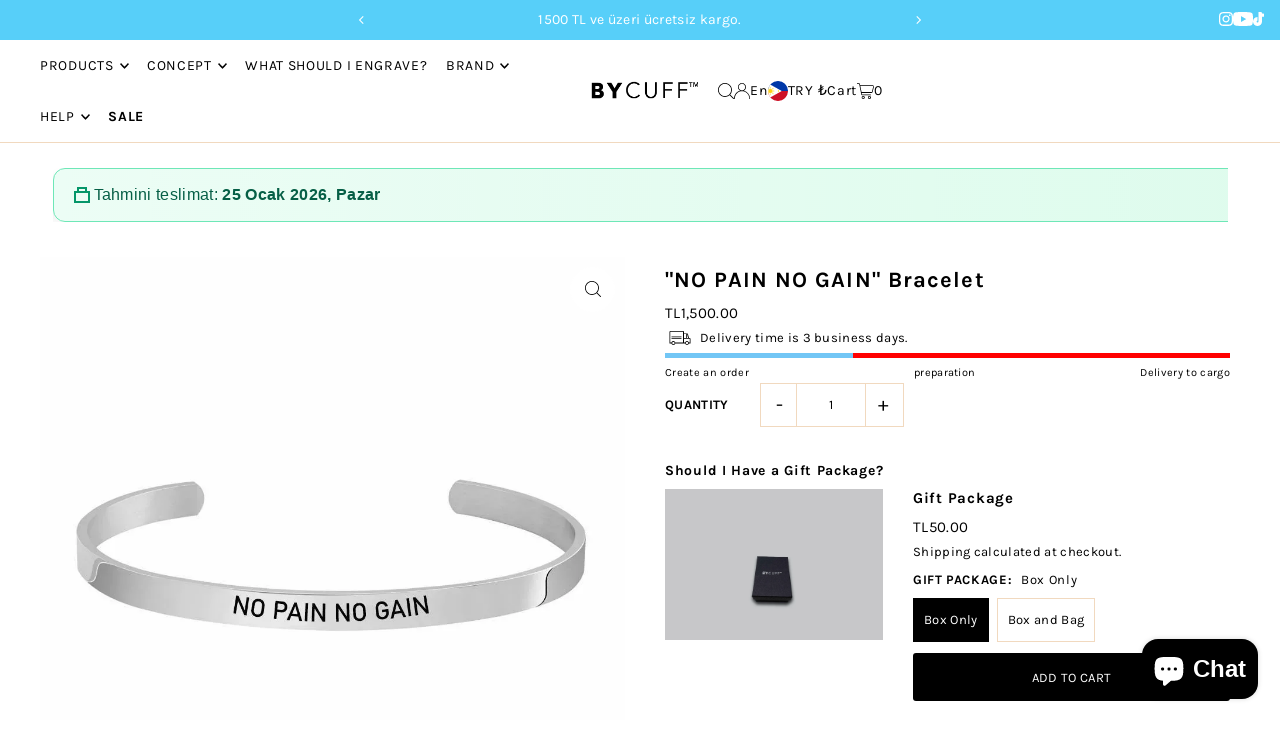

--- FILE ---
content_type: text/html; charset=utf-8
request_url: https://bycuff.com/en-ph/products/no-pain-no-gain-bycuff
body_size: 61922
content:
<!DOCTYPE html>
<html class="no-js" lang="en">
<head>
  <meta charset="utf-8" />
  <meta name="viewport" content="width=device-width, initial-scale=1">

  <!-- Establish early connection to external domains -->
  <link rel="preconnect" href="https://cdn.shopify.com" crossorigin>
  <link rel="preconnect" href="https://fonts.shopify.com" crossorigin>
  <link rel="preconnect" href="https://monorail-edge.shopifysvc.com">
  <link rel="preconnect" href="//ajax.googleapis.com" crossorigin /><!-- Preload critical fonts -->
  <link rel="preload" as="font" href="//bycuff.com/cdn/fonts/karla/karla_n4.40497e07df527e6a50e58fb17ef1950c72f3e32c.woff2" type="font/woff2" crossorigin>
  <link rel="preload" as="font" href="//bycuff.com/cdn/fonts/karla/karla_n4.40497e07df527e6a50e58fb17ef1950c72f3e32c.woff2" type="font/woff2" crossorigin>
  <link rel="preload" as="font" href="//bycuff.com/cdn/fonts/karla/karla_n7.4358a847d4875593d69cfc3f8cc0b44c17b3ed03.woff2" type="font/woff2" crossorigin>

  <link rel="shortcut icon" href="//bycuff.com/cdn/shop/files/32x32_400x_84f49ae1-d35d-4d46-9792-815f487e0f61.png?crop=center&height=32&v=1637866066&width=32" type="image/png" />
  <link rel="canonical" href="https://bycuff.com/en-ph/products/no-pain-no-gain-bycuff" />

  <title>No Pain No Gain Bileklik - Spor Motivasyon | BYCUFF &ndash; BYCUFF™</title>
  <meta name="description" content="BYCUFF Coordinate Bracelets are produced for you to use with pleasure and pleasure. You can safely gift it to your loved ones. Our water and sweat resistant coordinate products never fade, darken or lose their color even when exposed to sweat and heat in the shower, at sea or in the pool. BYCUFF" />

  <meta property="og:image" content="http://bycuff.com/cdn/shop/products/NOPAIN0x.jpg?v=1764996386">
  <meta property="og:image:secure_url" content="https://bycuff.com/cdn/shop/products/NOPAIN0x.jpg?v=1764996386">
  <meta property="og:image:width" content="1000">
  <meta property="og:image:height" content="1000">

<meta property="og:site_name" content="BYCUFF™">
<meta property="og:url" content="">
<meta property="og:title" content="">
<meta property="og:type" content="">
<meta property="og:description" content="">

  <meta property="og:price:amount" content="1,500.00">
  <meta property="og:price:currency" content="TRY">





<meta name="twitter:title" content="">
<meta name="twitter:description" content="">
<meta name="twitter:domain" content="">

  
 <script type="application/ld+json">
   {
     "@context": "https://schema.org",
     "@type": "Product",
     "id": "no-pain-no-gain-bycuff",
     "url": "https:\/\/bycuff.com\/en-ph\/products\/no-pain-no-gain-bycuff",
     "image": "\/\/bycuff.com\/cdn\/shop\/products\/NOPAIN0x.jpg?v=1764996386\u0026width=1024",
     "name": "\u0026quot;NO PAIN NO GAIN\u0026quot; Bracelet",
     "brand": {
        "@type": "Brand",
        "name": "BYCUFF"
      },
     "description": " BYCUFF Bracelets are produced for you to use with pleasure and pleasure. You can safely gift it to your loved ones.\n\n\n\n \nWater and sweat resistant: Our products never fade, darken or lose color even when exposed to sweat and heat in the shower, at sea or in the pool. \n\n\n\n\n\n\n\n\n\n\n Measurements: Cuffs are made to be adjustable and can be bent perfectly with very little force (designed to fit everyone). \n\n\n\n\n\n\n\n\n\n\n Material: Corrosion resistant 316L Stainless steel, fiber coated. (Rose color has 18 carat gold plated, silver color has silver plated.)\n\n\n\n\n\n\n\n\n \nPositive Effect: Since it is 316L Stainless steel, it is hard and difficult to bend. The right proportion of gold and silver increased the durability of the product. (It is not of poor quality like some silver products.) \n\n\n\n\n\n\n\n\n\n\n Unisex: It is a stylish and suitable product for everyone. \n\n\n\n\n\n\n\n\n\n\n Laser Engraving: We carefully engrave this difficult engraving on BYCUFF bracelets with a state-of-the-art engraving laser. NOW, LEARN HOW TO DO IT. \n\n\n\n\n\n\n","sku": 37623164600490,"offers": [
        
        {
           "@type": "Offer",
           "price" : 1500.0,
           "priceCurrency": "TRY",
           "availability": "http://schema.org/InStock",
           "priceValidUntil": "2030-01-01",
           "url": "\/en-ph\/products\/no-pain-no-gain-bycuff"
         }
       
     ]
   }
 </script>


  <style data-shopify>
:root {
    --main-family: Karla, sans-serif;
    --main-weight: 400;
    --main-style: normal;
    --main-spacing: 0.025em;
    --nav-family: Karla, sans-serif;
    --nav-weight: 400;
    --nav-style: normal;
    --heading-family: Karla, sans-serif;
    --heading-weight: 700;
    --heading-style: normal;
    --heading-spacing: 0.050em;

    --font-size: 13px;
    --base-font-size: 13px;
    --h1-size: 22px;
    --h2-size: 19px;
    --h3-size: 17px;
    --nav-size: 14px;
    --nav-spacing: 0.050em;
    --font-size-sm: calc(13px - 2px);

    --homepage-scroll-color: #000000;
    --homepage-scroll-background: #fff;
    --pre-scroll-color: #000000;
    --pre-scroll-background: #ffffff;
    --scroll-color: #000000;
    --scroll-background: #ffffff;
    --secondary-color: rgba(0,0,0,0);
    --background: #ffffff;
    --header-color: #000000;
    --text-color: #000000;
    --sale-color: #c50000;
    --dotted-color: #f1d9bf;
    --button-color: #000000;
    --button-hover: #727272;
    --button-text: #ffffff;
    --secondary-button-color: #acacac;
    --secondary-button-hover: #3a3a3a;
    --secondary-button-text: #ffffff;
    --new-background: #ededed;
    --new-color: #535353;
    --sale-icon-background: #9d0000;
    --sale-icon-color: #ffffff;
    --custom-background: #000000;
    --custom-color: #fff;
    --fb-share: #8d6544;
    --tw-share: #795232;
    --pin-share: #5a3b21;
    --footer-background: #000000;
    --footer-text: #ededed;
    --footer-button: #000000;
    --footer-button-text: #ffffff;
    --cs1-color: #000;
    --cs1-background: #ffffff;
    --cs2-color: #000;
    --cs2-background: #ede4db;
    --cs3-color: #ffffff;
    --cs3-background: #222222;
    --custom-icon-color: var(--text-color);
    --custom-icon-background: var(--background);
    --error-msg-dark: #e81000;
    --error-msg-light: #ffeae8;
    --success-msg-dark: #007f5f;
    --success-msg-light: #e5fff8;
    --free-shipping-bg: #72c6f5;
    --free-shipping-text: #fff;
    --error-color: #c50000;
    --error-color-light: #ffc5c5;
    --keyboard-focus: #ACACAC;
    --focus-border-style: dotted;
    --focus-border-weight: 1px;
    --section-padding: 10px;
    --section-title-align: center;
    --section-title-border: 1px;
    --border-width: 100px;
    --grid-column-gap: px;
    --details-align: center;
    --select-arrow-bg: url(//bycuff.com/cdn/shop/t/32/assets/select-arrow.png?v=112595941721225094991720610432);
    --icon-border-color: #e6e6e6;
    --color-filter-size: 25px;
    --disabled-text: #808080;
    --listing-size-color: #666666;

    --upsell-border-color: #f2f2f2;

    --star-active: rgb(0, 0, 0);
    --star-inactive: rgb(204, 204, 204);

    --color-body-text: var(--text-color);
    --color-body: var(--background);
    --color-bg: var(--background);

    --section-background: transparent;
    --section-overlay-color: 0, 0, 0;
    --section-overlay-opacity: 0;
    --placeholder-background: rgba(0, 0, 0, 0.1);
    --placeholder-fill: rgba(0, 0, 0, 0.2);
    --line-item-transform: scale(0.8) translateY(calc(-25px - 0.25em)) translateX(10px);

  }
  @media (max-width: 740px) {
     :root {
       --font-size: calc(13px - (13px * 0.15));
       --nav-size: calc(14px - (14px * 0.15));
       --h1-size: calc(22px - (22px * 0.15));
       --h2-size: calc(19px - (19px * 0.15));
       --h3-size: calc(17px - (17px * 0.15));
     }
   }
</style>

<link rel="preload" href="//bycuff.com/cdn/shop/t/32/assets/stylesheet.aio.min.css?v=90357275338385411791740318908" as="style" onload="this.rel='stylesheet'">
  <noscript><link rel="stylesheet" href="//bycuff.com/cdn/shop/t/32/assets/stylesheet.aio.min.css?v=90357275338385411791740318908" type="text/css"></noscript>

  <style>
  @font-face {
  font-family: Karla;
  font-weight: 400;
  font-style: normal;
  font-display: swap;
  src: url("//bycuff.com/cdn/fonts/karla/karla_n4.40497e07df527e6a50e58fb17ef1950c72f3e32c.woff2") format("woff2"),
       url("//bycuff.com/cdn/fonts/karla/karla_n4.e9f6f9de321061073c6bfe03c28976ba8ce6ee18.woff") format("woff");
}

  @font-face {
  font-family: Karla;
  font-weight: 400;
  font-style: normal;
  font-display: swap;
  src: url("//bycuff.com/cdn/fonts/karla/karla_n4.40497e07df527e6a50e58fb17ef1950c72f3e32c.woff2") format("woff2"),
       url("//bycuff.com/cdn/fonts/karla/karla_n4.e9f6f9de321061073c6bfe03c28976ba8ce6ee18.woff") format("woff");
}

  @font-face {
  font-family: Karla;
  font-weight: 700;
  font-style: normal;
  font-display: swap;
  src: url("//bycuff.com/cdn/fonts/karla/karla_n7.4358a847d4875593d69cfc3f8cc0b44c17b3ed03.woff2") format("woff2"),
       url("//bycuff.com/cdn/fonts/karla/karla_n7.96e322f6d76ce794f25fa29e55d6997c3fb656b6.woff") format("woff");
}

  @font-face {
  font-family: Karla;
  font-weight: 700;
  font-style: normal;
  font-display: swap;
  src: url("//bycuff.com/cdn/fonts/karla/karla_n7.4358a847d4875593d69cfc3f8cc0b44c17b3ed03.woff2") format("woff2"),
       url("//bycuff.com/cdn/fonts/karla/karla_n7.96e322f6d76ce794f25fa29e55d6997c3fb656b6.woff") format("woff");
}

  @font-face {
  font-family: Karla;
  font-weight: 400;
  font-style: italic;
  font-display: swap;
  src: url("//bycuff.com/cdn/fonts/karla/karla_i4.2086039c16bcc3a78a72a2f7b471e3c4a7f873a6.woff2") format("woff2"),
       url("//bycuff.com/cdn/fonts/karla/karla_i4.7b9f59841a5960c16fa2a897a0716c8ebb183221.woff") format("woff");
}

  @font-face {
  font-family: Karla;
  font-weight: 700;
  font-style: italic;
  font-display: swap;
  src: url("//bycuff.com/cdn/fonts/karla/karla_i7.fe031cd65d6e02906286add4f6dda06afc2615f0.woff2") format("woff2"),
       url("//bycuff.com/cdn/fonts/karla/karla_i7.816d4949fa7f7d79314595d7003eda5b44e959e3.woff") format("woff");
}

  </style>

  <script>window.performance && window.performance.mark && window.performance.mark('shopify.content_for_header.start');</script><meta name="google-site-verification" content="9HP564RDxizfVz1NACDHJ_0qC9rn8MBbt43llIu0KOU">
<meta id="shopify-digital-wallet" name="shopify-digital-wallet" content="/26665844906/digital_wallets/dialog">
<link rel="alternate" hreflang="x-default" href="https://bycuff.com/products/no-pain-no-gain-bycuff">
<link rel="alternate" hreflang="tr" href="https://bycuff.com/products/no-pain-no-gain-bycuff">
<link rel="alternate" hreflang="tr-US" href="https://bycuff.com/tr-us/products/no-pain-no-gain-bycuff">
<link rel="alternate" hreflang="en-US" href="https://bycuff.com/en-us/products/no-pain-no-gain-bycuff">
<link rel="alternate" hreflang="tr-AU" href="https://bycuff.com/tr-au/products/no-pain-no-gain-bycuff">
<link rel="alternate" hreflang="en-AU" href="https://bycuff.com/en-au/products/no-pain-no-gain-bycuff">
<link rel="alternate" hreflang="tr-PH" href="https://bycuff.com/tr-ph/products/no-pain-no-gain-bycuff">
<link rel="alternate" hreflang="en-PH" href="https://bycuff.com/en-ph/products/no-pain-no-gain-bycuff">
<link rel="alternate" type="application/json+oembed" href="https://bycuff.com/en-ph/products/no-pain-no-gain-bycuff.oembed">
<script async="async" src="/checkouts/internal/preloads.js?locale=en-PH"></script>
<script id="shopify-features" type="application/json">{"accessToken":"758dcf8da853c8fc21c467f459bebb11","betas":["rich-media-storefront-analytics"],"domain":"bycuff.com","predictiveSearch":true,"shopId":26665844906,"locale":"en"}</script>
<script>var Shopify = Shopify || {};
Shopify.shop = "bycuff.myshopify.com";
Shopify.locale = "en";
Shopify.currency = {"active":"TRY","rate":"1.0"};
Shopify.country = "PH";
Shopify.theme = {"name":"Icon NEW VERSION [okas]","id":133942476970,"schema_name":"Icon","schema_version":"11.0.0","theme_store_id":686,"role":"main"};
Shopify.theme.handle = "null";
Shopify.theme.style = {"id":null,"handle":null};
Shopify.cdnHost = "bycuff.com/cdn";
Shopify.routes = Shopify.routes || {};
Shopify.routes.root = "/en-ph/";</script>
<script type="module">!function(o){(o.Shopify=o.Shopify||{}).modules=!0}(window);</script>
<script>!function(o){function n(){var o=[];function n(){o.push(Array.prototype.slice.apply(arguments))}return n.q=o,n}var t=o.Shopify=o.Shopify||{};t.loadFeatures=n(),t.autoloadFeatures=n()}(window);</script>
<script id="shop-js-analytics" type="application/json">{"pageType":"product"}</script>
<script defer="defer" async type="module" src="//bycuff.com/cdn/shopifycloud/shop-js/modules/v2/client.init-shop-cart-sync_BT-GjEfc.en.esm.js"></script>
<script defer="defer" async type="module" src="//bycuff.com/cdn/shopifycloud/shop-js/modules/v2/chunk.common_D58fp_Oc.esm.js"></script>
<script defer="defer" async type="module" src="//bycuff.com/cdn/shopifycloud/shop-js/modules/v2/chunk.modal_xMitdFEc.esm.js"></script>
<script type="module">
  await import("//bycuff.com/cdn/shopifycloud/shop-js/modules/v2/client.init-shop-cart-sync_BT-GjEfc.en.esm.js");
await import("//bycuff.com/cdn/shopifycloud/shop-js/modules/v2/chunk.common_D58fp_Oc.esm.js");
await import("//bycuff.com/cdn/shopifycloud/shop-js/modules/v2/chunk.modal_xMitdFEc.esm.js");

  window.Shopify.SignInWithShop?.initShopCartSync?.({"fedCMEnabled":true,"windoidEnabled":true});

</script>
<script>(function() {
  var isLoaded = false;
  function asyncLoad() {
    if (isLoaded) return;
    isLoaded = true;
    var urls = ["\/\/cdn.shopify.com\/proxy\/0d39f10640a47cd7c086b140d1bd84b55c782d8c7662a3120776ad37f868ea36\/api.goaffpro.com\/loader.js?shop=bycuff.myshopify.com\u0026sp-cache-control=cHVibGljLCBtYXgtYWdlPTkwMA","https:\/\/seo.apps.avada.io\/avada-seo-installed.js?shop=bycuff.myshopify.com","https:\/\/bycuff.myshopify.com\/apps\/otp\/js\/otpwidget.min.js?shop=bycuff.myshopify.com","https:\/\/cdn1.avada.io\/flying-pages\/module.js?shop=bycuff.myshopify.com"];
    for (var i = 0; i < urls.length; i++) {
      var s = document.createElement('script');
      s.type = 'text/javascript';
      s.async = true;
      s.src = urls[i];
      var x = document.getElementsByTagName('script')[0];
      x.parentNode.insertBefore(s, x);
    }
  };
  if(window.attachEvent) {
    window.attachEvent('onload', asyncLoad);
  } else {
    window.addEventListener('load', asyncLoad, false);
  }
})();</script>
<script id="__st">var __st={"a":26665844906,"offset":10800,"reqid":"8246c31d-6d54-4691-b060-8518db0e165b-1769071293","pageurl":"bycuff.com\/en-ph\/products\/no-pain-no-gain-bycuff","u":"19348ff52cf4","p":"product","rtyp":"product","rid":6089476374698};</script>
<script>window.ShopifyPaypalV4VisibilityTracking = true;</script>
<script id="captcha-bootstrap">!function(){'use strict';const t='contact',e='account',n='new_comment',o=[[t,t],['blogs',n],['comments',n],[t,'customer']],c=[[e,'customer_login'],[e,'guest_login'],[e,'recover_customer_password'],[e,'create_customer']],r=t=>t.map((([t,e])=>`form[action*='/${t}']:not([data-nocaptcha='true']) input[name='form_type'][value='${e}']`)).join(','),a=t=>()=>t?[...document.querySelectorAll(t)].map((t=>t.form)):[];function s(){const t=[...o],e=r(t);return a(e)}const i='password',u='form_key',d=['recaptcha-v3-token','g-recaptcha-response','h-captcha-response',i],f=()=>{try{return window.sessionStorage}catch{return}},m='__shopify_v',_=t=>t.elements[u];function p(t,e,n=!1){try{const o=window.sessionStorage,c=JSON.parse(o.getItem(e)),{data:r}=function(t){const{data:e,action:n}=t;return t[m]||n?{data:e,action:n}:{data:t,action:n}}(c);for(const[e,n]of Object.entries(r))t.elements[e]&&(t.elements[e].value=n);n&&o.removeItem(e)}catch(o){console.error('form repopulation failed',{error:o})}}const l='form_type',E='cptcha';function T(t){t.dataset[E]=!0}const w=window,h=w.document,L='Shopify',v='ce_forms',y='captcha';let A=!1;((t,e)=>{const n=(g='f06e6c50-85a8-45c8-87d0-21a2b65856fe',I='https://cdn.shopify.com/shopifycloud/storefront-forms-hcaptcha/ce_storefront_forms_captcha_hcaptcha.v1.5.2.iife.js',D={infoText:'Protected by hCaptcha',privacyText:'Privacy',termsText:'Terms'},(t,e,n)=>{const o=w[L][v],c=o.bindForm;if(c)return c(t,g,e,D).then(n);var r;o.q.push([[t,g,e,D],n]),r=I,A||(h.body.append(Object.assign(h.createElement('script'),{id:'captcha-provider',async:!0,src:r})),A=!0)});var g,I,D;w[L]=w[L]||{},w[L][v]=w[L][v]||{},w[L][v].q=[],w[L][y]=w[L][y]||{},w[L][y].protect=function(t,e){n(t,void 0,e),T(t)},Object.freeze(w[L][y]),function(t,e,n,w,h,L){const[v,y,A,g]=function(t,e,n){const i=e?o:[],u=t?c:[],d=[...i,...u],f=r(d),m=r(i),_=r(d.filter((([t,e])=>n.includes(e))));return[a(f),a(m),a(_),s()]}(w,h,L),I=t=>{const e=t.target;return e instanceof HTMLFormElement?e:e&&e.form},D=t=>v().includes(t);t.addEventListener('submit',(t=>{const e=I(t);if(!e)return;const n=D(e)&&!e.dataset.hcaptchaBound&&!e.dataset.recaptchaBound,o=_(e),c=g().includes(e)&&(!o||!o.value);(n||c)&&t.preventDefault(),c&&!n&&(function(t){try{if(!f())return;!function(t){const e=f();if(!e)return;const n=_(t);if(!n)return;const o=n.value;o&&e.removeItem(o)}(t);const e=Array.from(Array(32),(()=>Math.random().toString(36)[2])).join('');!function(t,e){_(t)||t.append(Object.assign(document.createElement('input'),{type:'hidden',name:u})),t.elements[u].value=e}(t,e),function(t,e){const n=f();if(!n)return;const o=[...t.querySelectorAll(`input[type='${i}']`)].map((({name:t})=>t)),c=[...d,...o],r={};for(const[a,s]of new FormData(t).entries())c.includes(a)||(r[a]=s);n.setItem(e,JSON.stringify({[m]:1,action:t.action,data:r}))}(t,e)}catch(e){console.error('failed to persist form',e)}}(e),e.submit())}));const S=(t,e)=>{t&&!t.dataset[E]&&(n(t,e.some((e=>e===t))),T(t))};for(const o of['focusin','change'])t.addEventListener(o,(t=>{const e=I(t);D(e)&&S(e,y())}));const B=e.get('form_key'),M=e.get(l),P=B&&M;t.addEventListener('DOMContentLoaded',(()=>{const t=y();if(P)for(const e of t)e.elements[l].value===M&&p(e,B);[...new Set([...A(),...v().filter((t=>'true'===t.dataset.shopifyCaptcha))])].forEach((e=>S(e,t)))}))}(h,new URLSearchParams(w.location.search),n,t,e,['guest_login'])})(!0,!0)}();</script>
<script integrity="sha256-4kQ18oKyAcykRKYeNunJcIwy7WH5gtpwJnB7kiuLZ1E=" data-source-attribution="shopify.loadfeatures" defer="defer" src="//bycuff.com/cdn/shopifycloud/storefront/assets/storefront/load_feature-a0a9edcb.js" crossorigin="anonymous"></script>
<script data-source-attribution="shopify.dynamic_checkout.dynamic.init">var Shopify=Shopify||{};Shopify.PaymentButton=Shopify.PaymentButton||{isStorefrontPortableWallets:!0,init:function(){window.Shopify.PaymentButton.init=function(){};var t=document.createElement("script");t.src="https://bycuff.com/cdn/shopifycloud/portable-wallets/latest/portable-wallets.en.js",t.type="module",document.head.appendChild(t)}};
</script>
<script data-source-attribution="shopify.dynamic_checkout.buyer_consent">
  function portableWalletsHideBuyerConsent(e){var t=document.getElementById("shopify-buyer-consent"),n=document.getElementById("shopify-subscription-policy-button");t&&n&&(t.classList.add("hidden"),t.setAttribute("aria-hidden","true"),n.removeEventListener("click",e))}function portableWalletsShowBuyerConsent(e){var t=document.getElementById("shopify-buyer-consent"),n=document.getElementById("shopify-subscription-policy-button");t&&n&&(t.classList.remove("hidden"),t.removeAttribute("aria-hidden"),n.addEventListener("click",e))}window.Shopify?.PaymentButton&&(window.Shopify.PaymentButton.hideBuyerConsent=portableWalletsHideBuyerConsent,window.Shopify.PaymentButton.showBuyerConsent=portableWalletsShowBuyerConsent);
</script>
<script data-source-attribution="shopify.dynamic_checkout.cart.bootstrap">document.addEventListener("DOMContentLoaded",(function(){function t(){return document.querySelector("shopify-accelerated-checkout-cart, shopify-accelerated-checkout")}if(t())Shopify.PaymentButton.init();else{new MutationObserver((function(e,n){t()&&(Shopify.PaymentButton.init(),n.disconnect())})).observe(document.body,{childList:!0,subtree:!0})}}));
</script>
<script id='scb4127' type='text/javascript' async='' src='https://bycuff.com/cdn/shopifycloud/privacy-banner/storefront-banner.js'></script>
<script>window.performance && window.performance.mark && window.performance.mark('shopify.content_for_header.end');</script>

<!-- BEGIN app block: shopify://apps/upload-lift/blocks/app-embed/3c98bdcb-7587-4ade-bfe4-7d8af00d05ca -->
<script src="https://assets.cloudlift.app/api/assets/upload.js?shop=bycuff.myshopify.com" defer="defer"></script>

<!-- END app block --><!-- BEGIN app block: shopify://apps/transcy/blocks/switcher_embed_block/bce4f1c0-c18c-43b0-b0b2-a1aefaa44573 --><!-- BEGIN app snippet: fa_translate_core --><script>
    (function () {
        console.log("transcy ignore convert TC value",typeof transcy_ignoreConvertPrice != "undefined");
        
        function addMoneyTag(mutations, observer) {
            let currencyCookie = getCookieCore("transcy_currency");
            
            let shopifyCurrencyRegex = buildXPathQuery(
                window.ShopifyTC.shopifyCurrency.price_currency
            );
            let currencyRegex = buildCurrencyRegex(window.ShopifyTC.shopifyCurrency.price_currency)
            let tempTranscy = document.evaluate(shopifyCurrencyRegex, document, null, XPathResult.ORDERED_NODE_SNAPSHOT_TYPE, null);
            for (let iTranscy = 0; iTranscy < tempTranscy.snapshotLength; iTranscy++) {
                let elTranscy = tempTranscy.snapshotItem(iTranscy);
                if (elTranscy.innerHTML &&
                !elTranscy.classList.contains('transcy-money') && (typeof transcy_ignoreConvertPrice == "undefined" ||
                !transcy_ignoreConvertPrice?.some(className => elTranscy.classList?.contains(className))) && elTranscy?.childNodes?.length == 1) {
                    if (!window.ShopifyTC?.shopifyCurrency?.price_currency || currencyCookie == window.ShopifyTC?.currency?.active || !currencyCookie) {
                        addClassIfNotExists(elTranscy, 'notranslate');
                        continue;
                    }

                    elTranscy.classList.add('transcy-money');
                    let innerHTML = replaceMatches(elTranscy?.textContent, currencyRegex);
                    elTranscy.innerHTML = innerHTML;
                    if (!innerHTML.includes("tc-money")) {
                        addClassIfNotExists(elTranscy, 'notranslate');
                    }
                } 
                if (elTranscy.classList.contains('transcy-money') && !elTranscy?.innerHTML?.includes("tc-money")) {
                    addClassIfNotExists(elTranscy, 'notranslate');
                }
            }
        }
    
        function logChangesTranscy(mutations, observer) {
            const xpathQuery = `
                //*[text()[contains(.,"•tc")]] |
                //*[text()[contains(.,"tc")]] |
                //*[text()[contains(.,"transcy")]] |
                //textarea[@placeholder[contains(.,"transcy")]] |
                //textarea[@placeholder[contains(.,"tc")]] |
                //select[@placeholder[contains(.,"transcy")]] |
                //select[@placeholder[contains(.,"tc")]] |
                //input[@placeholder[contains(.,"tc")]] |
                //input[@value[contains(.,"tc")]] |
                //input[@value[contains(.,"transcy")]] |
                //*[text()[contains(.,"TC")]] |
                //textarea[@placeholder[contains(.,"TC")]] |
                //select[@placeholder[contains(.,"TC")]] |
                //input[@placeholder[contains(.,"TC")]] |
                //input[@value[contains(.,"TC")]]
            `;
            let tempTranscy = document.evaluate(xpathQuery, document, null, XPathResult.ORDERED_NODE_SNAPSHOT_TYPE, null);
            for (let iTranscy = 0; iTranscy < tempTranscy.snapshotLength; iTranscy++) {
                let elTranscy = tempTranscy.snapshotItem(iTranscy);
                let innerHtmlTranscy = elTranscy?.innerHTML ? elTranscy.innerHTML : "";
                if (innerHtmlTranscy && !["SCRIPT", "LINK", "STYLE"].includes(elTranscy.nodeName)) {
                    const textToReplace = [
                        '&lt;•tc&gt;', '&lt;/•tc&gt;', '&lt;tc&gt;', '&lt;/tc&gt;',
                        '&lt;transcy&gt;', '&lt;/transcy&gt;', '&amp;lt;tc&amp;gt;',
                        '&amp;lt;/tc&amp;gt;', '&lt;TRANSCY&gt;', '&lt;/TRANSCY&gt;',
                        '&lt;TC&gt;', '&lt;/TC&gt;'
                    ];
                    let containsTag = textToReplace.some(tag => innerHtmlTranscy.includes(tag));
                    if (containsTag) {
                        textToReplace.forEach(tag => {
                            innerHtmlTranscy = innerHtmlTranscy.replaceAll(tag, '');
                        });
                        elTranscy.innerHTML = innerHtmlTranscy;
                        elTranscy.setAttribute('translate', 'no');
                    }
    
                    const tagsToReplace = ['<•tc>', '</•tc>', '<tc>', '</tc>', '<transcy>', '</transcy>', '<TC>', '</TC>', '<TRANSCY>', '</TRANSCY>'];
                    if (tagsToReplace.some(tag => innerHtmlTranscy.includes(tag))) {
                        innerHtmlTranscy = innerHtmlTranscy.replace(/<(|\/)transcy>|<(|\/)tc>|<(|\/)•tc>/gi, "");
                        elTranscy.innerHTML = innerHtmlTranscy;
                        elTranscy.setAttribute('translate', 'no');
                    }
                }
                if (["INPUT"].includes(elTranscy.nodeName)) {
                    let valueInputTranscy = elTranscy.value.replaceAll("&lt;tc&gt;", "").replaceAll("&lt;/tc&gt;", "").replace(/<(|\/)transcy>|<(|\/)tc>/gi, "");
                    elTranscy.value = valueInputTranscy
                }
    
                if (["INPUT", "SELECT", "TEXTAREA"].includes(elTranscy.nodeName)) {
                    elTranscy.placeholder = elTranscy.placeholder.replaceAll("&lt;tc&gt;", "").replaceAll("&lt;/tc&gt;", "").replace(/<(|\/)transcy>|<(|\/)tc>/gi, "");
                }
            }
            addMoneyTag(mutations, observer)
        }
        const observerOptionsTranscy = {
            subtree: true,
            childList: true
        };
        const observerTranscy = new MutationObserver(logChangesTranscy);
        observerTranscy.observe(document.documentElement, observerOptionsTranscy);
    })();

    const addClassIfNotExists = (element, className) => {
        if (!element.classList.contains(className)) {
            element.classList.add(className);
        }
    };
    
    const replaceMatches = (content, currencyRegex) => {
        let arrCurrencies = content.match(currencyRegex);
    
        if (arrCurrencies?.length && content === arrCurrencies[0]) {
            return content;
        }
        return (
            arrCurrencies?.reduce((string, oldVal, index) => {
                const hasSpaceBefore = string.match(new RegExp(`\\s${oldVal}`));
                const hasSpaceAfter = string.match(new RegExp(`${oldVal}\\s`));
                let eleCurrencyConvert = `<tc-money translate="no">${arrCurrencies[index]}</tc-money>`;
                if (hasSpaceBefore) eleCurrencyConvert = ` ${eleCurrencyConvert}`;
                if (hasSpaceAfter) eleCurrencyConvert = `${eleCurrencyConvert} `;
                if (string.includes("tc-money")) {
                    return string;
                }
                return string?.replaceAll(oldVal, eleCurrencyConvert);
            }, content) || content
        );
        return result;
    };
    
    const unwrapCurrencySpan = (text) => {
        return text.replace(/<span[^>]*>(.*?)<\/span>/gi, "$1");
    };

    const getSymbolsAndCodes = (text)=>{
        let numberPattern = "\\d+(?:[.,]\\d+)*(?:[.,]\\d+)?(?:\\s?\\d+)?"; // Chỉ tối đa 1 khoảng trắng
        let textWithoutCurrencySpan = unwrapCurrencySpan(text);
        let symbolsAndCodes = textWithoutCurrencySpan
            .trim()
            .replace(new RegExp(numberPattern, "g"), "")
            .split(/\s+/) // Loại bỏ khoảng trắng dư thừa
            .filter((el) => el);

        if (!Array.isArray(symbolsAndCodes) || symbolsAndCodes.length === 0) {
            throw new Error("symbolsAndCodes must be a non-empty array.");
        }

        return symbolsAndCodes;
    }
    
    const buildCurrencyRegex = (text) => {
       let symbolsAndCodes = getSymbolsAndCodes(text)
       let patterns = createCurrencyRegex(symbolsAndCodes)

       return new RegExp(`(${patterns.join("|")})`, "g");
    };

    const createCurrencyRegex = (symbolsAndCodes)=>{
        const escape = (str) => str.replace(/[-/\\^$*+?.()|[\]{}]/g, "\\$&");
        const [s1, s2] = [escape(symbolsAndCodes[0]), escape(symbolsAndCodes[1] || "")];
        const space = "\\s?";
        const numberPattern = "\\d+(?:[.,]\\d+)*(?:[.,]\\d+)?(?:\\s?\\d+)?"; 
        const patterns = [];
        if (s1 && s2) {
            patterns.push(
                `${s1}${space}${numberPattern}${space}${s2}`,
                `${s2}${space}${numberPattern}${space}${s1}`,
                `${s2}${space}${s1}${space}${numberPattern}`,
                `${s1}${space}${s2}${space}${numberPattern}`
            );
        }
        if (s1) {
            patterns.push(`${s1}${space}${numberPattern}`);
            patterns.push(`${numberPattern}${space}${s1}`);
        }

        if (s2) {
            patterns.push(`${s2}${space}${numberPattern}`);
            patterns.push(`${numberPattern}${space}${s2}`);
        }
        return patterns;
    }
    
    const getCookieCore = function (name) {
        var nameEQ = name + "=";
        var ca = document.cookie.split(';');
        for (var i = 0; i < ca.length; i++) {
            var c = ca[i];
            while (c.charAt(0) == ' ') c = c.substring(1, c.length);
            if (c.indexOf(nameEQ) == 0) return c.substring(nameEQ.length, c.length);
        }
        return null;
    };
    
    const buildXPathQuery = (text) => {
        let numberPattern = "\\d+(?:[.,]\\d+)*"; // Bỏ `matches()`
        let symbolAndCodes = text.replace(/<span[^>]*>(.*?)<\/span>/gi, "$1")
            .trim()
            .replace(new RegExp(numberPattern, "g"), "")
            .split(" ")
            ?.filter((el) => el);
    
        if (!symbolAndCodes || !Array.isArray(symbolAndCodes) || symbolAndCodes.length === 0) {
            throw new Error("symbolAndCodes must be a non-empty array.");
        }
    
        // Escape ký tự đặc biệt trong XPath
        const escapeXPath = (str) => str.replace(/(["'])/g, "\\$1");
    
        // Danh sách thẻ HTML cần tìm
        const allowedTags = ["div", "span", "p", "strong", "b", "h1", "h2", "h3", "h4", "h5", "h6", "td", "li", "font", "dd", 'a', 'font', 's'];
    
        // Tạo điều kiện contains() cho từng symbol hoặc code
        const conditions = symbolAndCodes
            .map((symbol) =>
                `(contains(text(), "${escapeXPath(symbol)}") and (contains(text(), "0") or contains(text(), "1") or contains(text(), "2") or contains(text(), "3") or contains(text(), "4") or contains(text(), "5") or contains(text(), "6") or contains(text(), "7") or contains(text(), "8") or contains(text(), "9")) )`
            )
            .join(" or ");
    
        // Tạo XPath Query (Chỉ tìm trong các thẻ HTML, không tìm trong input)
        const xpathQuery = allowedTags
            .map((tag) => `//${tag}[${conditions}]`)
            .join(" | ");
    
        return xpathQuery;
    };
    
    window.ShopifyTC = {};
    ShopifyTC.shop = "bycuff.com";
    ShopifyTC.locale = "en";
    ShopifyTC.currency = {"active":"TRY", "rate":""};
    ShopifyTC.country = "PH";
    ShopifyTC.designMode = false;
    ShopifyTC.theme = {};
    ShopifyTC.cdnHost = "";
    ShopifyTC.routes = {};
    ShopifyTC.routes.root = "/en-ph";
    ShopifyTC.store_id = 26665844906;
    ShopifyTC.page_type = "product";
    ShopifyTC.resource_id = "";
    ShopifyTC.resource_description = "";
    ShopifyTC.market_id = 23183524010;
    switch (ShopifyTC.page_type) {
        case "product":
            ShopifyTC.resource_id = 6089476374698;
            ShopifyTC.resource_description = "\u003ch1 data-mce-fragment=\"1\"\u003e BYCUFF Bracelets are produced for you to use with pleasure and pleasure. You can safely gift it to your loved ones.\u003c\/h1\u003e\n\n\u003cul data-mce-fragment=\"1\"\u003e\n\n\u003cli data-mce-fragment=\"1\"\u003e \n\u003cspan data-mce-fragment=\"1\"\u003e\u003cstrong data-mce-fragment=\"1\"\u003eWater and sweat resistant:\u003c\/strong\u003e Our products\u003c\/span\u003e \u003cspan data-mce-fragment=\"1\"\u003enever fade, darken or lose color even when exposed to sweat and heat in the shower, at sea or in the pool.\u003c\/span\u003e \n\n\u003c\/li\u003e\n\n\n\u003c\/ul\u003e\n\n\u003cul data-mce-fragment=\"1\"\u003e\n\n\u003cli data-mce-fragment=\"1\"\u003e\n\n \u003cstrong data-mce-fragment=\"1\"\u003e\u003cspan data-mce-fragment=\"1\"\u003eMeasurements:\u003c\/span\u003e\u003c\/strong\u003e \u003cspan data-mce-fragment=\"1\"\u003eCuffs are made to be adjustable and can be bent perfectly with very little force (designed to fit everyone).\u003c\/span\u003e \u003cbr data-mce-fragment=\"1\"\u003e\n\n\u003c\/li\u003e\n\n\n\u003c\/ul\u003e\n\n\u003cul data-mce-fragment=\"1\"\u003e\n\n\u003cli data-mce-fragment=\"1\"\u003e\n\n \u003cstrong data-mce-fragment=\"1\"\u003e\u003cspan data-mce-fragment=\"1\"\u003eMaterial:\u003c\/span\u003e\u003c\/strong\u003e \u003cspan data-mce-fragment=\"1\"\u003eCorrosion resistant 316L Stainless steel, fiber coated. (Rose color has 18 carat gold plated, silver color has silver plated.)\u003c\/span\u003e\n\n\u003c\/li\u003e\n\n\n\u003c\/ul\u003e\n\n\u003cul data-mce-fragment=\"1\"\u003e\n\n\u003cli data-mce-fragment=\"1\"\u003e \n\u003cstrong data-mce-fragment=\"1\"\u003e\u003cspan data-mce-fragment=\"1\"\u003ePositive Effect:\u003c\/span\u003e\u003c\/strong\u003e \u003cspan data-mce-fragment=\"1\"\u003eSince it is 316L Stainless steel, it is hard and difficult to bend. The right proportion of gold and silver increased the durability of the product. (It is not of poor quality like some silver products.)\u003c\/span\u003e \n\n\u003c\/li\u003e\n\n\n\u003c\/ul\u003e\n\n\u003cul data-mce-fragment=\"1\"\u003e\n\n\u003cli data-mce-fragment=\"1\"\u003e\n\n \u003cstrong data-mce-fragment=\"1\"\u003e\u003cspan data-mce-fragment=\"1\"\u003eUnisex:\u003c\/span\u003e\u003c\/strong\u003e \u003cspan data-mce-fragment=\"1\"\u003eIt is a stylish and suitable product for everyone.\u003c\/span\u003e \n\n\u003c\/li\u003e\n\n\n\u003c\/ul\u003e\n\n\u003cul data-mce-fragment=\"1\"\u003e\n\n\u003cli data-mce-fragment=\"1\"\u003e\n\n \u003cstrong data-mce-fragment=\"1\"\u003e\u003cspan data-mce-fragment=\"1\"\u003eLaser Engraving:\u003c\/span\u003e\u003c\/strong\u003e We carefully engrave this difficult engraving on BYCUFF bracelets with a state-of-the-art engraving laser.\u003cspan data-mce-fragment=\"1\"\u003e \u003c\/span\u003e\u003ca title=\"bycuff-coordinate-bracelet-necklace-personalized-custom\" href=\"https:\/\/bycuff.com\/collections\/koordinat-bileklikler\" data-mce-fragment=\"1\" data-mce-href=\"https:\/\/bycuff.com\/collections\/koordinat-bileklikler\"\u003eNOW, LEARN HOW TO DO IT.\u003c\/a\u003e \n\n\u003c\/li\u003e\n\n\n\u003c\/ul\u003e\n\n\u003cul data-mce-fragment=\"1\"\u003e\u003c\/ul\u003e"
            break;
        case "article":
            ShopifyTC.resource_id = null;
            ShopifyTC.resource_description = null
            break;
        case "blog":
            ShopifyTC.resource_id = null;
            break;
        case "collection":
            ShopifyTC.resource_id = null;
            ShopifyTC.resource_description = null
            break;
        case "policy":
            ShopifyTC.resource_id = null;
            ShopifyTC.resource_description = null
            break;
        case "page":
            ShopifyTC.resource_id = null;
            ShopifyTC.resource_description = null
            break;
        default:
            break;
    }

    window.ShopifyTC.shopifyCurrency={
        "price": `0.01`,
        "price_currency": `<span class=transcy-money>TL0.01 TRY</span>`,
        "currency": `TRY`
    }


    if(typeof(transcy_appEmbed) == 'undefined'){
        transcy_switcherVersion = "1741261894";
        transcy_productMediaVersion = "";
        transcy_collectionMediaVersion = "";
        transcy_otherMediaVersion = "";
        transcy_productId = "6089476374698";
        transcy_shopName = "BYCUFF™";
        transcy_currenciesPaymentPublish = [];
        transcy_curencyDefault = "TRY";transcy_currenciesPaymentPublish.push("TRY");
        transcy_shopifyLocales = [{"shop_locale":{"locale":"tr","enabled":true,"primary":true,"published":true}},{"shop_locale":{"locale":"en","enabled":true,"primary":false,"published":true}}];
        transcy_moneyFormat = "<span class=transcy-money>TL{{amount}}</span>";

        function domLoadedTranscy () {
            let cdnScriptTC = typeof(transcy_cdn) != 'undefined' ? (transcy_cdn+'/transcy.js') : "https://cdn.shopify.com/extensions/019bbfa6-be8b-7e64-b8d4-927a6591272a/transcy-294/assets/transcy.js";
            let cdnLinkTC = typeof(transcy_cdn) != 'undefined' ? (transcy_cdn+'/transcy.css') :  "https://cdn.shopify.com/extensions/019bbfa6-be8b-7e64-b8d4-927a6591272a/transcy-294/assets/transcy.css";
            let scriptTC = document.createElement('script');
            scriptTC.type = 'text/javascript';
            scriptTC.defer = true;
            scriptTC.src = cdnScriptTC;
            scriptTC.id = "transcy-script";
            document.head.appendChild(scriptTC);

            let linkTC = document.createElement('link');
            linkTC.rel = 'stylesheet'; 
            linkTC.type = 'text/css';
            linkTC.href = cdnLinkTC;
            linkTC.id = "transcy-style";
            document.head.appendChild(linkTC); 
        }


        if (document.readyState === 'interactive' || document.readyState === 'complete') {
            domLoadedTranscy();
        } else {
            document.addEventListener("DOMContentLoaded", function () {
                domLoadedTranscy();
            });
        }
    }
</script>
<!-- END app snippet -->


<!-- END app block --><!-- BEGIN app block: shopify://apps/mintt-tiktok-feed/blocks/head-block/fa514c33-5475-4484-b270-5f1e7eb87a9a --><link rel="preconnect" href="https://cdn.nfcube.com/">


  <script>
    document.addEventListener('DOMContentLoaded', function () {
      let tiktokScript = document.createElement('script');

      
        tiktokScript.src = 'https://cdn.nfcube.com/tiktok-17f767512241e27a151946da53acba01.js';
      

      document.body.appendChild(tiktokScript);
    });
  </script>



<!-- END app block --><!-- BEGIN app block: shopify://apps/judge-me-reviews/blocks/judgeme_core/61ccd3b1-a9f2-4160-9fe9-4fec8413e5d8 --><!-- Start of Judge.me Core -->






<link rel="dns-prefetch" href="https://cdnwidget.judge.me">
<link rel="dns-prefetch" href="https://cdn.judge.me">
<link rel="dns-prefetch" href="https://cdn1.judge.me">
<link rel="dns-prefetch" href="https://api.judge.me">

<script data-cfasync='false' class='jdgm-settings-script'>window.jdgmSettings={"pagination":5,"disable_web_reviews":false,"badge_no_review_text":"Değerlendirme yok","badge_n_reviews_text":"{{ n }} değerlendirme","hide_badge_preview_if_no_reviews":true,"badge_hide_text":false,"enforce_center_preview_badge":false,"widget_title":"Müşteri Değerlendirmeleri","widget_open_form_text":"Değerlendirme yazın","widget_close_form_text":"Değerlendirmeyi iptal et","widget_refresh_page_text":"Sayfayı yenile","widget_summary_text":"{{ number_of_reviews }} değerlendirmeye dayanmaktadır","widget_no_review_text":"İlk değerlendirmeyi yapan siz olun","widget_name_field_text":"Görünen İsim","widget_verified_name_field_text":"Doğrulanmış İsim (herkese açık)","widget_name_placeholder_text":"Görünen isminizi girin","widget_required_field_error_text":"Bu alan gereklidir.","widget_email_field_text":"E-posta adresi","widget_verified_email_field_text":"Doğrulanmış E-posta (özel, düzenlenemez)","widget_email_placeholder_text":"E-posta adresinizi girin","widget_email_field_error_text":"Lütfen geçerli bir e-posta adresi girin.","widget_rating_field_text":"Derecelendirme","widget_review_title_field_text":"Değerlendirme Başlığı","widget_review_title_placeholder_text":"Değerlendirmenize bir başlık verin","widget_review_body_field_text":"Değerlendirme içeriği","widget_review_body_placeholder_text":"Buraya yazmaya başlayın...","widget_pictures_field_text":"Fotoğraf/Video (isteğe bağlı)","widget_submit_review_text":"Değerlendirme Gönder","widget_submit_verified_review_text":"Doğrulanmış Değerlendirme Gönder","widget_submit_success_msg_with_auto_publish":"Teşekkür ederiz! Değerlendirmenizi görmek için lütfen sayfayı birkaç dakika içinde yenileyin. Değerlendirmenizi kaldırabilir veya düzenleyebilirsiniz - \u003ca href='https://judge.me/login' target='_blank' rel='nofollow noopener'\u003eJudge.me\u003c/a\u003e adresine giriş yapın","widget_submit_success_msg_no_auto_publish":"Teşekkür ederiz! Değerlendirmeniz mağaza yöneticisi tarafından onaylandıktan sonra yayınlanacaktır. Değerlendirmenizi kaldırabilir veya düzenleyebilirsiniz - \u003ca href='https://judge.me/login' target='_blank' rel='nofollow noopener'\u003eJudge.me\u003c/a\u003e adresine giriş yapın","widget_show_default_reviews_out_of_total_text":"{{ n_reviews }} değerlendirmeden {{ n_reviews_shown }} gösteriliyor.","widget_show_all_link_text":"Tümünü göster","widget_show_less_link_text":"Daha az göster","widget_author_said_text":"{{ reviewer_name }} şunları söyledi:","widget_days_text":"{{ n }} gün önce","widget_weeks_text":"{{ n }} hafta önce","widget_months_text":"{{ n }} ay önce","widget_years_text":"{{ n }} yıl önce","widget_yesterday_text":"Dün","widget_today_text":"Bugün","widget_replied_text":"\u003e\u003e {{ shop_name }} yanıtladı:","widget_read_more_text":"Daha fazla oku","widget_reviewer_name_as_initial":"","widget_rating_filter_color":"#fbcd0a","widget_rating_filter_see_all_text":"Tüm değerlendirmeleri gör","widget_sorting_most_recent_text":"En Yeni","widget_sorting_highest_rating_text":"En Yüksek Puan","widget_sorting_lowest_rating_text":"En Düşük Puan","widget_sorting_with_pictures_text":"Sadece Fotoğraflar","widget_sorting_most_helpful_text":"En Yararlı","widget_open_question_form_text":"Bir soru sor","widget_reviews_subtab_text":"Değerlendirmeler","widget_questions_subtab_text":"Sorular","widget_question_label_text":"Soru","widget_answer_label_text":"Cevap","widget_question_placeholder_text":"Sorunuzu buraya yazın","widget_submit_question_text":"Soru Gönder","widget_question_submit_success_text":"Sorunuz için teşekkür ederiz! Cevaplandığında size haber vereceğiz.","verified_badge_text":"Doğrulanmış","verified_badge_bg_color":"","verified_badge_text_color":"","verified_badge_placement":"left-of-reviewer-name","widget_review_max_height":"","widget_hide_border":false,"widget_social_share":false,"widget_thumb":false,"widget_review_location_show":false,"widget_location_format":"","all_reviews_include_out_of_store_products":true,"all_reviews_out_of_store_text":"(mağaza dışında)","all_reviews_pagination":100,"all_reviews_product_name_prefix_text":"hakkında","enable_review_pictures":false,"enable_question_anwser":false,"widget_theme":"default","review_date_format":"mm/dd/yyyy","default_sort_method":"most-recent","widget_product_reviews_subtab_text":"Ürün Değerlendirmeleri","widget_shop_reviews_subtab_text":"Mağaza Değerlendirmeleri","widget_other_products_reviews_text":"Diğer Ürünler İçin Değerlendirmeler","widget_store_reviews_subtab_text":"Mağaza değerlendirmeleri","widget_no_store_reviews_text":"Bu mağaza henüz değerlendirme almamış","widget_web_restriction_product_reviews_text":"Bu ürün henüz değerlendirme almamış","widget_no_items_text":"Hiçbir öğe bulunamadı","widget_show_more_text":"Daha fazla göster","widget_write_a_store_review_text":"Mağaza Değerlendirmesi Yazın","widget_other_languages_heading":"Diğer Dillerdeki Değerlendirmeler","widget_translate_review_text":"Değerlendirmeyi {{ language }} diline çevir","widget_translating_review_text":"Çevriliyor...","widget_show_original_translation_text":"Orijinali göster ({{ language }})","widget_translate_review_failed_text":"Değerlendirme çevrilemedi.","widget_translate_review_retry_text":"Tekrar dene","widget_translate_review_try_again_later_text":"Daha sonra tekrar deneyin","show_product_url_for_grouped_product":false,"widget_sorting_pictures_first_text":"Önce Fotoğraflar","show_pictures_on_all_rev_page_mobile":false,"show_pictures_on_all_rev_page_desktop":false,"floating_tab_hide_mobile_install_preference":false,"floating_tab_button_name":"★ Değerlendirmeler","floating_tab_title":"Müşterilerimiz bizim için konuşsun","floating_tab_button_color":"","floating_tab_button_background_color":"","floating_tab_url":"","floating_tab_url_enabled":false,"floating_tab_tab_style":"text","all_reviews_text_badge_text":"Müşterilerimiz bizi {{ shop.metafields.judgeme.all_reviews_count }} değerlendirmeye dayanarak 5 üzerinden {{ shop.metafields.judgeme.all_reviews_rating | round: 1 }} olarak değerlendiriyor.","all_reviews_text_badge_text_branded_style":"{{ shop.metafields.judgeme.all_reviews_count }} değerlendirmeye dayanarak 5 yıldız üzerinden {{ shop.metafields.judgeme.all_reviews_rating | round: 1 }}","is_all_reviews_text_badge_a_link":false,"show_stars_for_all_reviews_text_badge":false,"all_reviews_text_badge_url":"","all_reviews_text_style":"text","all_reviews_text_color_style":"judgeme_brand_color","all_reviews_text_color":"#108474","all_reviews_text_show_jm_brand":true,"featured_carousel_show_header":true,"featured_carousel_title":"Müşterilerimiz bizim için konuşsun","testimonials_carousel_title":"Müşteriler diyor ki","videos_carousel_title":"Gerçek müşteri hikayeleri","cards_carousel_title":"Müşteriler diyor ki","featured_carousel_count_text":"{{ n }} değerlendirmeden","featured_carousel_add_link_to_all_reviews_page":false,"featured_carousel_url":"","featured_carousel_show_images":true,"featured_carousel_autoslide_interval":5,"featured_carousel_arrows_on_the_sides":false,"featured_carousel_height":250,"featured_carousel_width":80,"featured_carousel_image_size":0,"featured_carousel_image_height":250,"featured_carousel_arrow_color":"#eeeeee","verified_count_badge_style":"vintage","verified_count_badge_orientation":"horizontal","verified_count_badge_color_style":"judgeme_brand_color","verified_count_badge_color":"#108474","is_verified_count_badge_a_link":false,"verified_count_badge_url":"","verified_count_badge_show_jm_brand":true,"widget_rating_preset_default":5,"widget_first_sub_tab":"product-reviews","widget_show_histogram":true,"widget_histogram_use_custom_color":false,"widget_pagination_use_custom_color":false,"widget_star_use_custom_color":false,"widget_verified_badge_use_custom_color":false,"widget_write_review_use_custom_color":false,"picture_reminder_submit_button":"Upload Pictures","enable_review_videos":false,"mute_video_by_default":false,"widget_sorting_videos_first_text":"Önce Videolar","widget_review_pending_text":"Beklemede","featured_carousel_items_for_large_screen":3,"social_share_options_order":"Facebook,Twitter","remove_microdata_snippet":true,"disable_json_ld":false,"enable_json_ld_products":false,"preview_badge_show_question_text":false,"preview_badge_no_question_text":"Soru yok","preview_badge_n_question_text":"{{ number_of_questions }} soru","qa_badge_show_icon":false,"qa_badge_position":"same-row","remove_judgeme_branding":false,"widget_add_search_bar":false,"widget_search_bar_placeholder":"Ara","widget_sorting_verified_only_text":"Sadece Doğrulanmışlar","featured_carousel_theme":"default","featured_carousel_show_rating":true,"featured_carousel_show_title":true,"featured_carousel_show_body":true,"featured_carousel_show_date":false,"featured_carousel_show_reviewer":true,"featured_carousel_show_product":false,"featured_carousel_header_background_color":"#108474","featured_carousel_header_text_color":"#ffffff","featured_carousel_name_product_separator":"reviewed","featured_carousel_full_star_background":"#108474","featured_carousel_empty_star_background":"#dadada","featured_carousel_vertical_theme_background":"#f9fafb","featured_carousel_verified_badge_enable":false,"featured_carousel_verified_badge_color":"#108474","featured_carousel_border_style":"round","featured_carousel_review_line_length_limit":3,"featured_carousel_more_reviews_button_text":"Daha fazla değerlendirme oku","featured_carousel_view_product_button_text":"Ürünü görüntüle","all_reviews_page_load_reviews_on":"scroll","all_reviews_page_load_more_text":"Daha Fazla Değerlendirme Yükle","disable_fb_tab_reviews":false,"enable_ajax_cdn_cache":false,"widget_public_name_text":"şuna benzer şekilde herkese açık gösterilir","default_reviewer_name":"John Smith","default_reviewer_name_has_non_latin":true,"widget_reviewer_anonymous":"Anonim","medals_widget_title":"Judge.me Değerlendirme Madalyaları","medals_widget_background_color":"#f9fafb","medals_widget_position":"footer_all_pages","medals_widget_border_color":"#f9fafb","medals_widget_verified_text_position":"left","medals_widget_use_monochromatic_version":false,"medals_widget_elements_color":"#108474","show_reviewer_avatar":true,"widget_invalid_yt_video_url_error_text":"YouTube video URL'si değil","widget_max_length_field_error_text":"Lütfen en fazla {0} karakter girin.","widget_show_country_flag":false,"widget_show_collected_via_shop_app":true,"widget_verified_by_shop_badge_style":"light","widget_verified_by_shop_text":"Mağaza tarafından doğrulanmıştır","widget_show_photo_gallery":false,"widget_load_with_code_splitting":true,"widget_ugc_install_preference":false,"widget_ugc_title":"Bizim tarafımızdan yapıldı, Sizin tarafınızdan paylaşıldı","widget_ugc_subtitle":"Fotoğrafınızın sayfamızda yer alması için bizi etiketleyin","widget_ugc_arrows_color":"#ffffff","widget_ugc_primary_button_text":"Şimdi Satın Al","widget_ugc_primary_button_background_color":"#108474","widget_ugc_primary_button_text_color":"#ffffff","widget_ugc_primary_button_border_width":"0","widget_ugc_primary_button_border_style":"none","widget_ugc_primary_button_border_color":"#108474","widget_ugc_primary_button_border_radius":"25","widget_ugc_secondary_button_text":"Daha Fazla Yükle","widget_ugc_secondary_button_background_color":"#ffffff","widget_ugc_secondary_button_text_color":"#108474","widget_ugc_secondary_button_border_width":"2","widget_ugc_secondary_button_border_style":"solid","widget_ugc_secondary_button_border_color":"#108474","widget_ugc_secondary_button_border_radius":"25","widget_ugc_reviews_button_text":"Değerlendirmeleri Görüntüle","widget_ugc_reviews_button_background_color":"#ffffff","widget_ugc_reviews_button_text_color":"#108474","widget_ugc_reviews_button_border_width":"2","widget_ugc_reviews_button_border_style":"solid","widget_ugc_reviews_button_border_color":"#108474","widget_ugc_reviews_button_border_radius":"25","widget_ugc_reviews_button_link_to":"judgeme-reviews-page","widget_ugc_show_post_date":true,"widget_ugc_max_width":"800","widget_rating_metafield_value_type":true,"widget_primary_color":"#108474","widget_enable_secondary_color":false,"widget_secondary_color":"#edf5f5","widget_summary_average_rating_text":"5 üzerinden {{ average_rating }}","widget_media_grid_title":"Müşteri fotoğrafları ve videoları","widget_media_grid_see_more_text":"Daha fazla gör","widget_round_style":false,"widget_show_product_medals":true,"widget_verified_by_judgeme_text":"Judge.me tarafından doğrulanmıştır","widget_show_store_medals":true,"widget_verified_by_judgeme_text_in_store_medals":"Judge.me tarafından doğrulanmıştır","widget_media_field_exceed_quantity_message":"Üzgünüz, bir değerlendirme için yalnızca {{ max_media }} kabul edebiliriz.","widget_media_field_exceed_limit_message":"{{ file_name }} çok büyük, lütfen {{ size_limit }}MB'den küçük bir {{ media_type }} seçin.","widget_review_submitted_text":"Değerlendirme Gönderildi!","widget_question_submitted_text":"Soru Gönderildi!","widget_close_form_text_question":"İptal","widget_write_your_answer_here_text":"Cevabınızı buraya yazın","widget_enabled_branded_link":true,"widget_show_collected_by_judgeme":false,"widget_reviewer_name_color":"","widget_write_review_text_color":"","widget_write_review_bg_color":"","widget_collected_by_judgeme_text":"Judge.me tarafından toplanmıştır","widget_pagination_type":"standard","widget_load_more_text":"Daha Fazla Yükle","widget_load_more_color":"#108474","widget_full_review_text":"Tam Değerlendirme","widget_read_more_reviews_text":"Daha Fazla Değerlendirme Oku","widget_read_questions_text":"Soruları Oku","widget_questions_and_answers_text":"Sorular ve Cevaplar","widget_verified_by_text":"Doğrulayan","widget_verified_text":"Doğrulanmış","widget_number_of_reviews_text":"{{ number_of_reviews }} değerlendirme","widget_back_button_text":"Geri","widget_next_button_text":"İleri","widget_custom_forms_filter_button":"Filtreler","custom_forms_style":"vertical","widget_show_review_information":false,"how_reviews_are_collected":"Değerlendirmeler nasıl toplanır?","widget_show_review_keywords":false,"widget_gdpr_statement":"Verilerinizi nasıl kullanıyoruz: Sizinle sadece bıraktığınız değerlendirme hakkında ve sadece gerekirse iletişime geçeceğiz. Değerlendirmenizi göndererek, Judge.me'nin \u003ca href='https://judge.me/terms' target='_blank' rel='nofollow noopener'\u003eşartlar\u003c/a\u003e, \u003ca href='https://judge.me/privacy' target='_blank' rel='nofollow noopener'\u003egizlilik\u003c/a\u003e ve \u003ca href='https://judge.me/content-policy' target='_blank' rel='nofollow noopener'\u003eiçerik\u003c/a\u003e politikalarını kabul etmiş olursunuz.","widget_multilingual_sorting_enabled":false,"widget_translate_review_content_enabled":false,"widget_translate_review_content_method":"manual","popup_widget_review_selection":"automatically_with_pictures","popup_widget_round_border_style":true,"popup_widget_show_title":true,"popup_widget_show_body":true,"popup_widget_show_reviewer":false,"popup_widget_show_product":true,"popup_widget_show_pictures":true,"popup_widget_use_review_picture":true,"popup_widget_show_on_home_page":true,"popup_widget_show_on_product_page":true,"popup_widget_show_on_collection_page":true,"popup_widget_show_on_cart_page":true,"popup_widget_position":"bottom_left","popup_widget_first_review_delay":5,"popup_widget_duration":5,"popup_widget_interval":5,"popup_widget_review_count":5,"popup_widget_hide_on_mobile":true,"review_snippet_widget_round_border_style":true,"review_snippet_widget_card_color":"#FFFFFF","review_snippet_widget_slider_arrows_background_color":"#FFFFFF","review_snippet_widget_slider_arrows_color":"#000000","review_snippet_widget_star_color":"#108474","show_product_variant":false,"all_reviews_product_variant_label_text":"Varyant: ","widget_show_verified_branding":false,"widget_ai_summary_title":"Müşteriler diyor","widget_ai_summary_disclaimer":"Yapay zeka destekli yorum özeti, son müşteri yorumlarına dayanmaktadır","widget_show_ai_summary":false,"widget_show_ai_summary_bg":false,"widget_show_review_title_input":true,"redirect_reviewers_invited_via_email":"review_widget","request_store_review_after_product_review":false,"request_review_other_products_in_order":false,"review_form_color_scheme":"default","review_form_corner_style":"square","review_form_star_color":{},"review_form_text_color":"#333333","review_form_background_color":"#ffffff","review_form_field_background_color":"#fafafa","review_form_button_color":{},"review_form_button_text_color":"#ffffff","review_form_modal_overlay_color":"#000000","review_content_screen_title_text":"Bu ürünü nasıl değerlendirirsiniz?","review_content_introduction_text":"Deneyiminiz hakkında biraz bilgi paylaşırsanız çok memnun oluruz.","store_review_form_title_text":"Bu mağazayı nasıl değerlendirirsiniz?","store_review_form_introduction_text":"Deneyiminiz hakkında biraz bilgi paylaşırsanız çok memnun oluruz.","show_review_guidance_text":true,"one_star_review_guidance_text":"Kötü","five_star_review_guidance_text":"Harika","customer_information_screen_title_text":"Sizin Hakkınızda","customer_information_introduction_text":"Lütfen bize kendiniz hakkında daha fazla bilgi verin.","custom_questions_screen_title_text":"Deneyiminiz hakkında daha detaylı","custom_questions_introduction_text":"Deneyiminiz hakkında daha fazla bilgi edinmemize yardımcı olacak birkaç soru.","review_submitted_screen_title_text":"Değerlendirmeniz için teşekkürler!","review_submitted_screen_thank_you_text":"İşleniyor ve yakında mağazada görünecek.","review_submitted_screen_email_verification_text":"Lütfen az önce size gönderdiğimiz bağlantıya tıklayarak e-posta adresinizi doğrulayın. Bu, değerlendirmelerin gerçek olmasını sağlamamıza yardımcı olur.","review_submitted_request_store_review_text":"Bizimle alışveriş deneyiminizi paylaşmak ister misiniz?","review_submitted_review_other_products_text":"Bu ürünleri değerlendirmek ister misiniz?","store_review_screen_title_text":"Alışveriş deneyiminizi paylaşmak ister misiniz?","store_review_introduction_text":"Geri bildiriminizi değerlendirir ve iyileştirmek için kullanırız. Lütfen herhangi bir fikir veya öneri paylaşın.","reviewer_media_screen_title_picture_text":"Bir fotoğraf paylaşın","reviewer_media_introduction_picture_text":"Değerlendirmenizi desteklemek için bir fotoğraf yükleyin.","reviewer_media_screen_title_video_text":"Bir video paylaşın","reviewer_media_introduction_video_text":"Değerlendirmenizi desteklemek için bir video yükleyin.","reviewer_media_screen_title_picture_or_video_text":"Bir fotoğraf veya video paylaşın","reviewer_media_introduction_picture_or_video_text":"Değerlendirmenizi desteklemek için bir fotoğraf veya video yükleyin.","reviewer_media_youtube_url_text":"Youtube URL'nizi buraya yapıştırın","advanced_settings_next_step_button_text":"İleri","advanced_settings_close_review_button_text":"Kapat","modal_write_review_flow":false,"write_review_flow_required_text":"Gerekli","write_review_flow_privacy_message_text":"Gizliliğinizi korumak için","write_review_flow_anonymous_text":"Anonim değerlendirme","write_review_flow_visibility_text":"Bu diğer müşteriler tarafından görülmeyecek.","write_review_flow_multiple_selection_help_text":"İstediğiniz kadar seçin","write_review_flow_single_selection_help_text":"Bir seçenek seçin","write_review_flow_required_field_error_text":"Bu alan zorunludur","write_review_flow_invalid_email_error_text":"Lütfen geçerli bir e-posta adresi girin","write_review_flow_max_length_error_text":"Maks. {{ max_length }} karakter.","write_review_flow_media_upload_text":"\u003cb\u003eYüklemek için tıklayın\u003c/b\u003e veya sürükle ve bırak","write_review_flow_gdpr_statement":"Gerektiğinde sadece değerlendirmeniz hakkında sizinle iletişime geçeceğiz. Değerlendirmenizi göndererek \u003ca href='https://judge.me/terms' target='_blank' rel='nofollow noopener'\u003eşartlar ve koşullarımızı\u003c/a\u003e ve \u003ca href='https://judge.me/privacy' target='_blank' rel='nofollow noopener'\u003egizlilik politikamızı\u003c/a\u003e kabul etmiş olursunuz.","rating_only_reviews_enabled":false,"show_negative_reviews_help_screen":false,"new_review_flow_help_screen_rating_threshold":3,"negative_review_resolution_screen_title_text":"Bize daha fazlasını anlatın","negative_review_resolution_text":"Deneyiminiz bizim için önemlidir. Satın alımınızla ilgili sorunlar varsa, yardım etmek için buradayız. Bizimle iletişime geçmekten çekinmeyin, durumları düzeltme fırsatını elde etmeyi çok isteriz.","negative_review_resolution_button_text":"Bizimle iletişime geçin","negative_review_resolution_proceed_with_review_text":"Değerlendirme bırakın","negative_review_resolution_subject":"{{ shop_name }} alışverişiyle ilgili sorun.{{ order_name }}","preview_badge_collection_page_install_status":false,"widget_review_custom_css":"","preview_badge_custom_css":"","preview_badge_stars_count":"5-stars","featured_carousel_custom_css":"","floating_tab_custom_css":"","all_reviews_widget_custom_css":"","medals_widget_custom_css":"","verified_badge_custom_css":"","all_reviews_text_custom_css":"","transparency_badges_collected_via_store_invite":false,"transparency_badges_from_another_provider":false,"transparency_badges_collected_from_store_visitor":false,"transparency_badges_collected_by_verified_review_provider":false,"transparency_badges_earned_reward":false,"transparency_badges_collected_via_store_invite_text":"Değerlendirmeler mağaza davetinden yararlanarak toplanır","transparency_badges_from_another_provider_text":"Değerlendirmeler başka bir sağlayıcıdan toplanır","transparency_badges_collected_from_store_visitor_text":"Değerlendirmeler mağaza ziyaretçilerinden toplanır","transparency_badges_written_in_google_text":"Google","transparency_badges_written_in_etsy_text":"Etsy","transparency_badges_written_in_shop_app_text":"Shop App","transparency_badges_earned_reward_text":"Değerlendirme ödülünü kazandı","product_review_widget_per_page":10,"widget_store_review_label_text":"Mağaza Değerlendirmesi","checkout_comment_extension_title_on_product_page":"Customer Comments","checkout_comment_extension_num_latest_comment_show":5,"checkout_comment_extension_format":"name_and_timestamp","checkout_comment_customer_name":"last_initial","checkout_comment_comment_notification":true,"preview_badge_collection_page_install_preference":true,"preview_badge_home_page_install_preference":false,"preview_badge_product_page_install_preference":true,"review_widget_install_preference":"","review_carousel_install_preference":false,"floating_reviews_tab_install_preference":"none","verified_reviews_count_badge_install_preference":false,"all_reviews_text_install_preference":false,"review_widget_best_location":true,"judgeme_medals_install_preference":false,"review_widget_revamp_enabled":false,"review_widget_qna_enabled":false,"review_widget_header_theme":"minimal","review_widget_widget_title_enabled":true,"review_widget_header_text_size":"medium","review_widget_header_text_weight":"regular","review_widget_average_rating_style":"compact","review_widget_bar_chart_enabled":true,"review_widget_bar_chart_type":"numbers","review_widget_bar_chart_style":"standard","review_widget_expanded_media_gallery_enabled":false,"review_widget_reviews_section_theme":"standard","review_widget_image_style":"thumbnails","review_widget_review_image_ratio":"square","review_widget_stars_size":"medium","review_widget_verified_badge":"standard_text","review_widget_review_title_text_size":"medium","review_widget_review_text_size":"medium","review_widget_review_text_length":"medium","review_widget_number_of_columns_desktop":3,"review_widget_carousel_transition_speed":5,"review_widget_custom_questions_answers_display":"always","review_widget_button_text_color":"#FFFFFF","review_widget_text_color":"#000000","review_widget_lighter_text_color":"#7B7B7B","review_widget_corner_styling":"soft","review_widget_review_word_singular":"değerlendirme","review_widget_review_word_plural":"değerlendirmeler","review_widget_voting_label":"Faydalı mı?","review_widget_shop_reply_label":"{{ shop_name }} yanıtı:","review_widget_filters_title":"Filtreler","qna_widget_question_word_singular":"Soru","qna_widget_question_word_plural":"Sorular","qna_widget_answer_reply_label":"{{ answerer_name }} tarafından yanıt:","qna_content_screen_title_text":"Bu ürün hakkında bir soru","qna_widget_question_required_field_error_text":"Lütfen sorunuzu girin.","qna_widget_flow_gdpr_statement":"Sadece sorunuz hakkında sizinle iletişime geçeceğiz, eğer gerekli ise. Sorunuzu göndererek \u003ca href='https://judge.me/terms' target='_blank' rel='nofollow noopener'\u003eşartlarımızı\u003c/a\u003e ve \u003ca href='https://judge.me/privacy' target='_blank' rel='nofollow noopener'\u003egizlilik politikamızı\u003c/a\u003e kabul etmiş olursunuz.","qna_widget_question_submitted_text":"Sorunuz için teşekkürler!","qna_widget_close_form_text_question":"Kapat","qna_widget_question_submit_success_text":"Sorunuz için teşekkür ederiz! Sorunuza yanıt verildiğinde size e-posta ile bilgilendirileceğiz.","all_reviews_widget_v2025_enabled":false,"all_reviews_widget_v2025_header_theme":"default","all_reviews_widget_v2025_widget_title_enabled":true,"all_reviews_widget_v2025_header_text_size":"medium","all_reviews_widget_v2025_header_text_weight":"regular","all_reviews_widget_v2025_average_rating_style":"compact","all_reviews_widget_v2025_bar_chart_enabled":true,"all_reviews_widget_v2025_bar_chart_type":"numbers","all_reviews_widget_v2025_bar_chart_style":"standard","all_reviews_widget_v2025_expanded_media_gallery_enabled":false,"all_reviews_widget_v2025_show_store_medals":true,"all_reviews_widget_v2025_show_photo_gallery":true,"all_reviews_widget_v2025_show_review_keywords":false,"all_reviews_widget_v2025_show_ai_summary":false,"all_reviews_widget_v2025_show_ai_summary_bg":false,"all_reviews_widget_v2025_add_search_bar":false,"all_reviews_widget_v2025_default_sort_method":"most-recent","all_reviews_widget_v2025_reviews_per_page":10,"all_reviews_widget_v2025_reviews_section_theme":"default","all_reviews_widget_v2025_image_style":"thumbnails","all_reviews_widget_v2025_review_image_ratio":"square","all_reviews_widget_v2025_stars_size":"medium","all_reviews_widget_v2025_verified_badge":"bold_badge","all_reviews_widget_v2025_review_title_text_size":"medium","all_reviews_widget_v2025_review_text_size":"medium","all_reviews_widget_v2025_review_text_length":"medium","all_reviews_widget_v2025_number_of_columns_desktop":3,"all_reviews_widget_v2025_carousel_transition_speed":5,"all_reviews_widget_v2025_custom_questions_answers_display":"always","all_reviews_widget_v2025_show_product_variant":false,"all_reviews_widget_v2025_show_reviewer_avatar":true,"all_reviews_widget_v2025_reviewer_name_as_initial":"","all_reviews_widget_v2025_review_location_show":false,"all_reviews_widget_v2025_location_format":"","all_reviews_widget_v2025_show_country_flag":false,"all_reviews_widget_v2025_verified_by_shop_badge_style":"light","all_reviews_widget_v2025_social_share":false,"all_reviews_widget_v2025_social_share_options_order":"Facebook,Twitter,LinkedIn,Pinterest","all_reviews_widget_v2025_pagination_type":"standard","all_reviews_widget_v2025_button_text_color":"#FFFFFF","all_reviews_widget_v2025_text_color":"#000000","all_reviews_widget_v2025_lighter_text_color":"#7B7B7B","all_reviews_widget_v2025_corner_styling":"soft","all_reviews_widget_v2025_title":"Müşteri yorumları","all_reviews_widget_v2025_ai_summary_title":"Müşteriler bu mağaza hakkında ne diyor","all_reviews_widget_v2025_no_review_text":"İlk yorumu yazan siz olun","platform":"shopify","branding_url":"https://app.judge.me/reviews","branding_text":"Judge.me tarafından desteklenmektedir","locale":"en","reply_name":"BYCUFF™","widget_version":"2.1","footer":true,"autopublish":true,"review_dates":true,"enable_custom_form":false,"shop_use_review_site":false,"shop_locale":"tr","enable_multi_locales_translations":false,"show_review_title_input":true,"review_verification_email_status":"always","can_be_branded":true,"reply_name_text":"BYCUFF™"};</script> <style class='jdgm-settings-style'>﻿.jdgm-xx{left:0}.jdgm-histogram .jdgm-histogram__bar-content{background:#fbcd0a}.jdgm-histogram .jdgm-histogram__bar:after{background:#fbcd0a}.jdgm-prev-badge[data-average-rating='0.00']{display:none !important}.jdgm-author-all-initials{display:none !important}.jdgm-author-last-initial{display:none !important}.jdgm-rev-widg__title{visibility:hidden}.jdgm-rev-widg__summary-text{visibility:hidden}.jdgm-prev-badge__text{visibility:hidden}.jdgm-rev__replier:before{content:'BYCUFF™'}.jdgm-rev__prod-link-prefix:before{content:'hakkında'}.jdgm-rev__variant-label:before{content:'Varyant: '}.jdgm-rev__out-of-store-text:before{content:'(mağaza dışında)'}@media only screen and (min-width: 768px){.jdgm-rev__pics .jdgm-rev_all-rev-page-picture-separator,.jdgm-rev__pics .jdgm-rev__product-picture{display:none}}@media only screen and (max-width: 768px){.jdgm-rev__pics .jdgm-rev_all-rev-page-picture-separator,.jdgm-rev__pics .jdgm-rev__product-picture{display:none}}.jdgm-preview-badge[data-template="index"]{display:none !important}.jdgm-verified-count-badget[data-from-snippet="true"]{display:none !important}.jdgm-carousel-wrapper[data-from-snippet="true"]{display:none !important}.jdgm-all-reviews-text[data-from-snippet="true"]{display:none !important}.jdgm-medals-section[data-from-snippet="true"]{display:none !important}.jdgm-ugc-media-wrapper[data-from-snippet="true"]{display:none !important}.jdgm-rev__transparency-badge[data-badge-type="review_collected_via_store_invitation"]{display:none !important}.jdgm-rev__transparency-badge[data-badge-type="review_collected_from_another_provider"]{display:none !important}.jdgm-rev__transparency-badge[data-badge-type="review_collected_from_store_visitor"]{display:none !important}.jdgm-rev__transparency-badge[data-badge-type="review_written_in_etsy"]{display:none !important}.jdgm-rev__transparency-badge[data-badge-type="review_written_in_google_business"]{display:none !important}.jdgm-rev__transparency-badge[data-badge-type="review_written_in_shop_app"]{display:none !important}.jdgm-rev__transparency-badge[data-badge-type="review_earned_for_future_purchase"]{display:none !important}
</style> <style class='jdgm-settings-style'></style>

  
  
  
  <style class='jdgm-miracle-styles'>
  @-webkit-keyframes jdgm-spin{0%{-webkit-transform:rotate(0deg);-ms-transform:rotate(0deg);transform:rotate(0deg)}100%{-webkit-transform:rotate(359deg);-ms-transform:rotate(359deg);transform:rotate(359deg)}}@keyframes jdgm-spin{0%{-webkit-transform:rotate(0deg);-ms-transform:rotate(0deg);transform:rotate(0deg)}100%{-webkit-transform:rotate(359deg);-ms-transform:rotate(359deg);transform:rotate(359deg)}}@font-face{font-family:'JudgemeStar';src:url("[data-uri]") format("woff");font-weight:normal;font-style:normal}.jdgm-star{font-family:'JudgemeStar';display:inline !important;text-decoration:none !important;padding:0 4px 0 0 !important;margin:0 !important;font-weight:bold;opacity:1;-webkit-font-smoothing:antialiased;-moz-osx-font-smoothing:grayscale}.jdgm-star:hover{opacity:1}.jdgm-star:last-of-type{padding:0 !important}.jdgm-star.jdgm--on:before{content:"\e000"}.jdgm-star.jdgm--off:before{content:"\e001"}.jdgm-star.jdgm--half:before{content:"\e002"}.jdgm-widget *{margin:0;line-height:1.4;-webkit-box-sizing:border-box;-moz-box-sizing:border-box;box-sizing:border-box;-webkit-overflow-scrolling:touch}.jdgm-hidden{display:none !important;visibility:hidden !important}.jdgm-temp-hidden{display:none}.jdgm-spinner{width:40px;height:40px;margin:auto;border-radius:50%;border-top:2px solid #eee;border-right:2px solid #eee;border-bottom:2px solid #eee;border-left:2px solid #ccc;-webkit-animation:jdgm-spin 0.8s infinite linear;animation:jdgm-spin 0.8s infinite linear}.jdgm-prev-badge{display:block !important}

</style>


  
  
   


<script data-cfasync='false' class='jdgm-script'>
!function(e){window.jdgm=window.jdgm||{},jdgm.CDN_HOST="https://cdnwidget.judge.me/",jdgm.CDN_HOST_ALT="https://cdn2.judge.me/cdn/widget_frontend/",jdgm.API_HOST="https://api.judge.me/",jdgm.CDN_BASE_URL="https://cdn.shopify.com/extensions/019be17e-f3a5-7af8-ad6f-79a9f502fb85/judgeme-extensions-305/assets/",
jdgm.docReady=function(d){(e.attachEvent?"complete"===e.readyState:"loading"!==e.readyState)?
setTimeout(d,0):e.addEventListener("DOMContentLoaded",d)},jdgm.loadCSS=function(d,t,o,a){
!o&&jdgm.loadCSS.requestedUrls.indexOf(d)>=0||(jdgm.loadCSS.requestedUrls.push(d),
(a=e.createElement("link")).rel="stylesheet",a.class="jdgm-stylesheet",a.media="nope!",
a.href=d,a.onload=function(){this.media="all",t&&setTimeout(t)},e.body.appendChild(a))},
jdgm.loadCSS.requestedUrls=[],jdgm.loadJS=function(e,d){var t=new XMLHttpRequest;
t.onreadystatechange=function(){4===t.readyState&&(Function(t.response)(),d&&d(t.response))},
t.open("GET",e),t.onerror=function(){if(e.indexOf(jdgm.CDN_HOST)===0&&jdgm.CDN_HOST_ALT!==jdgm.CDN_HOST){var f=e.replace(jdgm.CDN_HOST,jdgm.CDN_HOST_ALT);jdgm.loadJS(f,d)}},t.send()},jdgm.docReady((function(){(window.jdgmLoadCSS||e.querySelectorAll(
".jdgm-widget, .jdgm-all-reviews-page").length>0)&&(jdgmSettings.widget_load_with_code_splitting?
parseFloat(jdgmSettings.widget_version)>=3?jdgm.loadCSS(jdgm.CDN_HOST+"widget_v3/base.css"):
jdgm.loadCSS(jdgm.CDN_HOST+"widget/base.css"):jdgm.loadCSS(jdgm.CDN_HOST+"shopify_v2.css"),
jdgm.loadJS(jdgm.CDN_HOST+"loa"+"der.js"))}))}(document);
</script>
<noscript><link rel="stylesheet" type="text/css" media="all" href="https://cdnwidget.judge.me/shopify_v2.css"></noscript>

<!-- BEGIN app snippet: theme_fix_tags --><script>
  (function() {
    var jdgmThemeFixes = null;
    if (!jdgmThemeFixes) return;
    var thisThemeFix = jdgmThemeFixes[Shopify.theme.id];
    if (!thisThemeFix) return;

    if (thisThemeFix.html) {
      document.addEventListener("DOMContentLoaded", function() {
        var htmlDiv = document.createElement('div');
        htmlDiv.classList.add('jdgm-theme-fix-html');
        htmlDiv.innerHTML = thisThemeFix.html;
        document.body.append(htmlDiv);
      });
    };

    if (thisThemeFix.css) {
      var styleTag = document.createElement('style');
      styleTag.classList.add('jdgm-theme-fix-style');
      styleTag.innerHTML = thisThemeFix.css;
      document.head.append(styleTag);
    };

    if (thisThemeFix.js) {
      var scriptTag = document.createElement('script');
      scriptTag.classList.add('jdgm-theme-fix-script');
      scriptTag.innerHTML = thisThemeFix.js;
      document.head.append(scriptTag);
    };
  })();
</script>
<!-- END app snippet -->
<!-- End of Judge.me Core -->



<!-- END app block --><!-- BEGIN app block: shopify://apps/currency-converter/blocks/app-embed-block/a56d6bd1-e9df-4a4a-b98e-e9bb5c43a042 --><script>
    window.codeblackbelt = window.codeblackbelt || {};
    window.codeblackbelt.shop = window.codeblackbelt.shop || 'bycuff.myshopify.com';
    </script><script src="//cdn.codeblackbelt.com/widgets/currency-converter-plus/main.min.js?version=2026012211+0300" async></script>
<!-- END app block --><script src="https://cdn.shopify.com/extensions/19689677-6488-4a31-adf3-fcf4359c5fd9/forms-2295/assets/shopify-forms-loader.js" type="text/javascript" defer="defer"></script>
<script src="https://cdn.shopify.com/extensions/019be17e-f3a5-7af8-ad6f-79a9f502fb85/judgeme-extensions-305/assets/loader.js" type="text/javascript" defer="defer"></script>
<script src="https://cdn.shopify.com/extensions/e8878072-2f6b-4e89-8082-94b04320908d/inbox-1254/assets/inbox-chat-loader.js" type="text/javascript" defer="defer"></script>
<link href="https://monorail-edge.shopifysvc.com" rel="dns-prefetch">
<script>(function(){if ("sendBeacon" in navigator && "performance" in window) {try {var session_token_from_headers = performance.getEntriesByType('navigation')[0].serverTiming.find(x => x.name == '_s').description;} catch {var session_token_from_headers = undefined;}var session_cookie_matches = document.cookie.match(/_shopify_s=([^;]*)/);var session_token_from_cookie = session_cookie_matches && session_cookie_matches.length === 2 ? session_cookie_matches[1] : "";var session_token = session_token_from_headers || session_token_from_cookie || "";function handle_abandonment_event(e) {var entries = performance.getEntries().filter(function(entry) {return /monorail-edge.shopifysvc.com/.test(entry.name);});if (!window.abandonment_tracked && entries.length === 0) {window.abandonment_tracked = true;var currentMs = Date.now();var navigation_start = performance.timing.navigationStart;var payload = {shop_id: 26665844906,url: window.location.href,navigation_start,duration: currentMs - navigation_start,session_token,page_type: "product"};window.navigator.sendBeacon("https://monorail-edge.shopifysvc.com/v1/produce", JSON.stringify({schema_id: "online_store_buyer_site_abandonment/1.1",payload: payload,metadata: {event_created_at_ms: currentMs,event_sent_at_ms: currentMs}}));}}window.addEventListener('pagehide', handle_abandonment_event);}}());</script>
<script id="web-pixels-manager-setup">(function e(e,d,r,n,o){if(void 0===o&&(o={}),!Boolean(null===(a=null===(i=window.Shopify)||void 0===i?void 0:i.analytics)||void 0===a?void 0:a.replayQueue)){var i,a;window.Shopify=window.Shopify||{};var t=window.Shopify;t.analytics=t.analytics||{};var s=t.analytics;s.replayQueue=[],s.publish=function(e,d,r){return s.replayQueue.push([e,d,r]),!0};try{self.performance.mark("wpm:start")}catch(e){}var l=function(){var e={modern:/Edge?\/(1{2}[4-9]|1[2-9]\d|[2-9]\d{2}|\d{4,})\.\d+(\.\d+|)|Firefox\/(1{2}[4-9]|1[2-9]\d|[2-9]\d{2}|\d{4,})\.\d+(\.\d+|)|Chrom(ium|e)\/(9{2}|\d{3,})\.\d+(\.\d+|)|(Maci|X1{2}).+ Version\/(15\.\d+|(1[6-9]|[2-9]\d|\d{3,})\.\d+)([,.]\d+|)( \(\w+\)|)( Mobile\/\w+|) Safari\/|Chrome.+OPR\/(9{2}|\d{3,})\.\d+\.\d+|(CPU[ +]OS|iPhone[ +]OS|CPU[ +]iPhone|CPU IPhone OS|CPU iPad OS)[ +]+(15[._]\d+|(1[6-9]|[2-9]\d|\d{3,})[._]\d+)([._]\d+|)|Android:?[ /-](13[3-9]|1[4-9]\d|[2-9]\d{2}|\d{4,})(\.\d+|)(\.\d+|)|Android.+Firefox\/(13[5-9]|1[4-9]\d|[2-9]\d{2}|\d{4,})\.\d+(\.\d+|)|Android.+Chrom(ium|e)\/(13[3-9]|1[4-9]\d|[2-9]\d{2}|\d{4,})\.\d+(\.\d+|)|SamsungBrowser\/([2-9]\d|\d{3,})\.\d+/,legacy:/Edge?\/(1[6-9]|[2-9]\d|\d{3,})\.\d+(\.\d+|)|Firefox\/(5[4-9]|[6-9]\d|\d{3,})\.\d+(\.\d+|)|Chrom(ium|e)\/(5[1-9]|[6-9]\d|\d{3,})\.\d+(\.\d+|)([\d.]+$|.*Safari\/(?![\d.]+ Edge\/[\d.]+$))|(Maci|X1{2}).+ Version\/(10\.\d+|(1[1-9]|[2-9]\d|\d{3,})\.\d+)([,.]\d+|)( \(\w+\)|)( Mobile\/\w+|) Safari\/|Chrome.+OPR\/(3[89]|[4-9]\d|\d{3,})\.\d+\.\d+|(CPU[ +]OS|iPhone[ +]OS|CPU[ +]iPhone|CPU IPhone OS|CPU iPad OS)[ +]+(10[._]\d+|(1[1-9]|[2-9]\d|\d{3,})[._]\d+)([._]\d+|)|Android:?[ /-](13[3-9]|1[4-9]\d|[2-9]\d{2}|\d{4,})(\.\d+|)(\.\d+|)|Mobile Safari.+OPR\/([89]\d|\d{3,})\.\d+\.\d+|Android.+Firefox\/(13[5-9]|1[4-9]\d|[2-9]\d{2}|\d{4,})\.\d+(\.\d+|)|Android.+Chrom(ium|e)\/(13[3-9]|1[4-9]\d|[2-9]\d{2}|\d{4,})\.\d+(\.\d+|)|Android.+(UC? ?Browser|UCWEB|U3)[ /]?(15\.([5-9]|\d{2,})|(1[6-9]|[2-9]\d|\d{3,})\.\d+)\.\d+|SamsungBrowser\/(5\.\d+|([6-9]|\d{2,})\.\d+)|Android.+MQ{2}Browser\/(14(\.(9|\d{2,})|)|(1[5-9]|[2-9]\d|\d{3,})(\.\d+|))(\.\d+|)|K[Aa][Ii]OS\/(3\.\d+|([4-9]|\d{2,})\.\d+)(\.\d+|)/},d=e.modern,r=e.legacy,n=navigator.userAgent;return n.match(d)?"modern":n.match(r)?"legacy":"unknown"}(),u="modern"===l?"modern":"legacy",c=(null!=n?n:{modern:"",legacy:""})[u],f=function(e){return[e.baseUrl,"/wpm","/b",e.hashVersion,"modern"===e.buildTarget?"m":"l",".js"].join("")}({baseUrl:d,hashVersion:r,buildTarget:u}),m=function(e){var d=e.version,r=e.bundleTarget,n=e.surface,o=e.pageUrl,i=e.monorailEndpoint;return{emit:function(e){var a=e.status,t=e.errorMsg,s=(new Date).getTime(),l=JSON.stringify({metadata:{event_sent_at_ms:s},events:[{schema_id:"web_pixels_manager_load/3.1",payload:{version:d,bundle_target:r,page_url:o,status:a,surface:n,error_msg:t},metadata:{event_created_at_ms:s}}]});if(!i)return console&&console.warn&&console.warn("[Web Pixels Manager] No Monorail endpoint provided, skipping logging."),!1;try{return self.navigator.sendBeacon.bind(self.navigator)(i,l)}catch(e){}var u=new XMLHttpRequest;try{return u.open("POST",i,!0),u.setRequestHeader("Content-Type","text/plain"),u.send(l),!0}catch(e){return console&&console.warn&&console.warn("[Web Pixels Manager] Got an unhandled error while logging to Monorail."),!1}}}}({version:r,bundleTarget:l,surface:e.surface,pageUrl:self.location.href,monorailEndpoint:e.monorailEndpoint});try{o.browserTarget=l,function(e){var d=e.src,r=e.async,n=void 0===r||r,o=e.onload,i=e.onerror,a=e.sri,t=e.scriptDataAttributes,s=void 0===t?{}:t,l=document.createElement("script"),u=document.querySelector("head"),c=document.querySelector("body");if(l.async=n,l.src=d,a&&(l.integrity=a,l.crossOrigin="anonymous"),s)for(var f in s)if(Object.prototype.hasOwnProperty.call(s,f))try{l.dataset[f]=s[f]}catch(e){}if(o&&l.addEventListener("load",o),i&&l.addEventListener("error",i),u)u.appendChild(l);else{if(!c)throw new Error("Did not find a head or body element to append the script");c.appendChild(l)}}({src:f,async:!0,onload:function(){if(!function(){var e,d;return Boolean(null===(d=null===(e=window.Shopify)||void 0===e?void 0:e.analytics)||void 0===d?void 0:d.initialized)}()){var d=window.webPixelsManager.init(e)||void 0;if(d){var r=window.Shopify.analytics;r.replayQueue.forEach((function(e){var r=e[0],n=e[1],o=e[2];d.publishCustomEvent(r,n,o)})),r.replayQueue=[],r.publish=d.publishCustomEvent,r.visitor=d.visitor,r.initialized=!0}}},onerror:function(){return m.emit({status:"failed",errorMsg:"".concat(f," has failed to load")})},sri:function(e){var d=/^sha384-[A-Za-z0-9+/=]+$/;return"string"==typeof e&&d.test(e)}(c)?c:"",scriptDataAttributes:o}),m.emit({status:"loading"})}catch(e){m.emit({status:"failed",errorMsg:(null==e?void 0:e.message)||"Unknown error"})}}})({shopId: 26665844906,storefrontBaseUrl: "https://bycuff.com",extensionsBaseUrl: "https://extensions.shopifycdn.com/cdn/shopifycloud/web-pixels-manager",monorailEndpoint: "https://monorail-edge.shopifysvc.com/unstable/produce_batch",surface: "storefront-renderer",enabledBetaFlags: ["2dca8a86"],webPixelsConfigList: [{"id":"754385066","configuration":"{\"shop\":\"bycuff.myshopify.com\",\"cookie_duration\":\"604800\"}","eventPayloadVersion":"v1","runtimeContext":"STRICT","scriptVersion":"a2e7513c3708f34b1f617d7ce88f9697","type":"APP","apiClientId":2744533,"privacyPurposes":["ANALYTICS","MARKETING"],"dataSharingAdjustments":{"protectedCustomerApprovalScopes":["read_customer_address","read_customer_email","read_customer_name","read_customer_personal_data","read_customer_phone"]}},{"id":"700776618","configuration":"{\"webPixelName\":\"Judge.me\"}","eventPayloadVersion":"v1","runtimeContext":"STRICT","scriptVersion":"34ad157958823915625854214640f0bf","type":"APP","apiClientId":683015,"privacyPurposes":["ANALYTICS"],"dataSharingAdjustments":{"protectedCustomerApprovalScopes":["read_customer_email","read_customer_name","read_customer_personal_data","read_customer_phone"]}},{"id":"335806634","configuration":"{\"config\":\"{\\\"google_tag_ids\\\":[\\\"G-9VE73LGGGQ\\\",\\\"AW-469337109\\\",\\\"GT-M39V3RC\\\"],\\\"target_country\\\":\\\"TR\\\",\\\"gtag_events\\\":[{\\\"type\\\":\\\"begin_checkout\\\",\\\"action_label\\\":[\\\"G-9VE73LGGGQ\\\",\\\"AW-469337109\\\/LZqiCNOHyesBEJWI5t8B\\\"]},{\\\"type\\\":\\\"search\\\",\\\"action_label\\\":[\\\"G-9VE73LGGGQ\\\",\\\"AW-469337109\\\/Aqe4CNaHyesBEJWI5t8B\\\"]},{\\\"type\\\":\\\"view_item\\\",\\\"action_label\\\":[\\\"G-9VE73LGGGQ\\\",\\\"AW-469337109\\\/UZ-5CM2HyesBEJWI5t8B\\\",\\\"MC-6N8RJTQ39R\\\"]},{\\\"type\\\":\\\"purchase\\\",\\\"action_label\\\":[\\\"G-9VE73LGGGQ\\\",\\\"AW-469337109\\\/oE9WCMqHyesBEJWI5t8B\\\",\\\"MC-6N8RJTQ39R\\\"]},{\\\"type\\\":\\\"page_view\\\",\\\"action_label\\\":[\\\"G-9VE73LGGGQ\\\",\\\"AW-469337109\\\/O-a_CMeHyesBEJWI5t8B\\\",\\\"MC-6N8RJTQ39R\\\"]},{\\\"type\\\":\\\"add_payment_info\\\",\\\"action_label\\\":[\\\"G-9VE73LGGGQ\\\",\\\"AW-469337109\\\/jAupCNmHyesBEJWI5t8B\\\"]},{\\\"type\\\":\\\"add_to_cart\\\",\\\"action_label\\\":[\\\"G-9VE73LGGGQ\\\",\\\"AW-469337109\\\/FjXSCNCHyesBEJWI5t8B\\\"]}],\\\"enable_monitoring_mode\\\":false}\"}","eventPayloadVersion":"v1","runtimeContext":"OPEN","scriptVersion":"b2a88bafab3e21179ed38636efcd8a93","type":"APP","apiClientId":1780363,"privacyPurposes":[],"dataSharingAdjustments":{"protectedCustomerApprovalScopes":["read_customer_address","read_customer_email","read_customer_name","read_customer_personal_data","read_customer_phone"]}},{"id":"322044074","configuration":"{\"pixelCode\":\"CPR7MJJC77U0T89SA3QG\"}","eventPayloadVersion":"v1","runtimeContext":"STRICT","scriptVersion":"22e92c2ad45662f435e4801458fb78cc","type":"APP","apiClientId":4383523,"privacyPurposes":["ANALYTICS","MARKETING","SALE_OF_DATA"],"dataSharingAdjustments":{"protectedCustomerApprovalScopes":["read_customer_address","read_customer_email","read_customer_name","read_customer_personal_data","read_customer_phone"]}},{"id":"172032170","configuration":"{\"pixel_id\":\"1102420570167883\",\"pixel_type\":\"facebook_pixel\",\"metaapp_system_user_token\":\"-\"}","eventPayloadVersion":"v1","runtimeContext":"OPEN","scriptVersion":"ca16bc87fe92b6042fbaa3acc2fbdaa6","type":"APP","apiClientId":2329312,"privacyPurposes":["ANALYTICS","MARKETING","SALE_OF_DATA"],"dataSharingAdjustments":{"protectedCustomerApprovalScopes":["read_customer_address","read_customer_email","read_customer_name","read_customer_personal_data","read_customer_phone"]}},{"id":"shopify-app-pixel","configuration":"{}","eventPayloadVersion":"v1","runtimeContext":"STRICT","scriptVersion":"0450","apiClientId":"shopify-pixel","type":"APP","privacyPurposes":["ANALYTICS","MARKETING"]},{"id":"shopify-custom-pixel","eventPayloadVersion":"v1","runtimeContext":"LAX","scriptVersion":"0450","apiClientId":"shopify-pixel","type":"CUSTOM","privacyPurposes":["ANALYTICS","MARKETING"]}],isMerchantRequest: false,initData: {"shop":{"name":"BYCUFF™","paymentSettings":{"currencyCode":"TRY"},"myshopifyDomain":"bycuff.myshopify.com","countryCode":"TR","storefrontUrl":"https:\/\/bycuff.com\/en-ph"},"customer":null,"cart":null,"checkout":null,"productVariants":[{"price":{"amount":1500.0,"currencyCode":"TRY"},"product":{"title":"\"NO PAIN NO GAIN\" Bracelet","vendor":"BYCUFF","id":"6089476374698","untranslatedTitle":"\"NO PAIN NO GAIN\" Bracelet","url":"\/en-ph\/products\/no-pain-no-gain-bycuff","type":"ozelyazi"},"id":"37623164600490","image":{"src":"\/\/bycuff.com\/cdn\/shop\/products\/NOPAIN0x.jpg?v=1764996386"},"sku":"","title":"Default Title","untranslatedTitle":"Default Title"}],"purchasingCompany":null},},"https://bycuff.com/cdn","fcfee988w5aeb613cpc8e4bc33m6693e112",{"modern":"","legacy":""},{"shopId":"26665844906","storefrontBaseUrl":"https:\/\/bycuff.com","extensionBaseUrl":"https:\/\/extensions.shopifycdn.com\/cdn\/shopifycloud\/web-pixels-manager","surface":"storefront-renderer","enabledBetaFlags":"[\"2dca8a86\"]","isMerchantRequest":"false","hashVersion":"fcfee988w5aeb613cpc8e4bc33m6693e112","publish":"custom","events":"[[\"page_viewed\",{}],[\"product_viewed\",{\"productVariant\":{\"price\":{\"amount\":1500.0,\"currencyCode\":\"TRY\"},\"product\":{\"title\":\"\\\"NO PAIN NO GAIN\\\" Bracelet\",\"vendor\":\"BYCUFF\",\"id\":\"6089476374698\",\"untranslatedTitle\":\"\\\"NO PAIN NO GAIN\\\" Bracelet\",\"url\":\"\/en-ph\/products\/no-pain-no-gain-bycuff\",\"type\":\"ozelyazi\"},\"id\":\"37623164600490\",\"image\":{\"src\":\"\/\/bycuff.com\/cdn\/shop\/products\/NOPAIN0x.jpg?v=1764996386\"},\"sku\":\"\",\"title\":\"Default Title\",\"untranslatedTitle\":\"Default Title\"}}]]"});</script><script>
  window.ShopifyAnalytics = window.ShopifyAnalytics || {};
  window.ShopifyAnalytics.meta = window.ShopifyAnalytics.meta || {};
  window.ShopifyAnalytics.meta.currency = 'TRY';
  var meta = {"product":{"id":6089476374698,"gid":"gid:\/\/shopify\/Product\/6089476374698","vendor":"BYCUFF","type":"ozelyazi","handle":"no-pain-no-gain-bycuff","variants":[{"id":37623164600490,"price":150000,"name":"\"NO PAIN NO GAIN\" Bracelet","public_title":null,"sku":""}],"remote":false},"page":{"pageType":"product","resourceType":"product","resourceId":6089476374698,"requestId":"8246c31d-6d54-4691-b060-8518db0e165b-1769071293"}};
  for (var attr in meta) {
    window.ShopifyAnalytics.meta[attr] = meta[attr];
  }
</script>
<script class="analytics">
  (function () {
    var customDocumentWrite = function(content) {
      var jquery = null;

      if (window.jQuery) {
        jquery = window.jQuery;
      } else if (window.Checkout && window.Checkout.$) {
        jquery = window.Checkout.$;
      }

      if (jquery) {
        jquery('body').append(content);
      }
    };

    var hasLoggedConversion = function(token) {
      if (token) {
        return document.cookie.indexOf('loggedConversion=' + token) !== -1;
      }
      return false;
    }

    var setCookieIfConversion = function(token) {
      if (token) {
        var twoMonthsFromNow = new Date(Date.now());
        twoMonthsFromNow.setMonth(twoMonthsFromNow.getMonth() + 2);

        document.cookie = 'loggedConversion=' + token + '; expires=' + twoMonthsFromNow;
      }
    }

    var trekkie = window.ShopifyAnalytics.lib = window.trekkie = window.trekkie || [];
    if (trekkie.integrations) {
      return;
    }
    trekkie.methods = [
      'identify',
      'page',
      'ready',
      'track',
      'trackForm',
      'trackLink'
    ];
    trekkie.factory = function(method) {
      return function() {
        var args = Array.prototype.slice.call(arguments);
        args.unshift(method);
        trekkie.push(args);
        return trekkie;
      };
    };
    for (var i = 0; i < trekkie.methods.length; i++) {
      var key = trekkie.methods[i];
      trekkie[key] = trekkie.factory(key);
    }
    trekkie.load = function(config) {
      trekkie.config = config || {};
      trekkie.config.initialDocumentCookie = document.cookie;
      var first = document.getElementsByTagName('script')[0];
      var script = document.createElement('script');
      script.type = 'text/javascript';
      script.onerror = function(e) {
        var scriptFallback = document.createElement('script');
        scriptFallback.type = 'text/javascript';
        scriptFallback.onerror = function(error) {
                var Monorail = {
      produce: function produce(monorailDomain, schemaId, payload) {
        var currentMs = new Date().getTime();
        var event = {
          schema_id: schemaId,
          payload: payload,
          metadata: {
            event_created_at_ms: currentMs,
            event_sent_at_ms: currentMs
          }
        };
        return Monorail.sendRequest("https://" + monorailDomain + "/v1/produce", JSON.stringify(event));
      },
      sendRequest: function sendRequest(endpointUrl, payload) {
        // Try the sendBeacon API
        if (window && window.navigator && typeof window.navigator.sendBeacon === 'function' && typeof window.Blob === 'function' && !Monorail.isIos12()) {
          var blobData = new window.Blob([payload], {
            type: 'text/plain'
          });

          if (window.navigator.sendBeacon(endpointUrl, blobData)) {
            return true;
          } // sendBeacon was not successful

        } // XHR beacon

        var xhr = new XMLHttpRequest();

        try {
          xhr.open('POST', endpointUrl);
          xhr.setRequestHeader('Content-Type', 'text/plain');
          xhr.send(payload);
        } catch (e) {
          console.log(e);
        }

        return false;
      },
      isIos12: function isIos12() {
        return window.navigator.userAgent.lastIndexOf('iPhone; CPU iPhone OS 12_') !== -1 || window.navigator.userAgent.lastIndexOf('iPad; CPU OS 12_') !== -1;
      }
    };
    Monorail.produce('monorail-edge.shopifysvc.com',
      'trekkie_storefront_load_errors/1.1',
      {shop_id: 26665844906,
      theme_id: 133942476970,
      app_name: "storefront",
      context_url: window.location.href,
      source_url: "//bycuff.com/cdn/s/trekkie.storefront.1bbfab421998800ff09850b62e84b8915387986d.min.js"});

        };
        scriptFallback.async = true;
        scriptFallback.src = '//bycuff.com/cdn/s/trekkie.storefront.1bbfab421998800ff09850b62e84b8915387986d.min.js';
        first.parentNode.insertBefore(scriptFallback, first);
      };
      script.async = true;
      script.src = '//bycuff.com/cdn/s/trekkie.storefront.1bbfab421998800ff09850b62e84b8915387986d.min.js';
      first.parentNode.insertBefore(script, first);
    };
    trekkie.load(
      {"Trekkie":{"appName":"storefront","development":false,"defaultAttributes":{"shopId":26665844906,"isMerchantRequest":null,"themeId":133942476970,"themeCityHash":"2359829215412602885","contentLanguage":"en","currency":"TRY","eventMetadataId":"6c7d1d31-4e9e-4f72-b4de-24f2ad636e86"},"isServerSideCookieWritingEnabled":true,"monorailRegion":"shop_domain","enabledBetaFlags":["65f19447"]},"Session Attribution":{},"S2S":{"facebookCapiEnabled":true,"source":"trekkie-storefront-renderer","apiClientId":580111}}
    );

    var loaded = false;
    trekkie.ready(function() {
      if (loaded) return;
      loaded = true;

      window.ShopifyAnalytics.lib = window.trekkie;

      var originalDocumentWrite = document.write;
      document.write = customDocumentWrite;
      try { window.ShopifyAnalytics.merchantGoogleAnalytics.call(this); } catch(error) {};
      document.write = originalDocumentWrite;

      window.ShopifyAnalytics.lib.page(null,{"pageType":"product","resourceType":"product","resourceId":6089476374698,"requestId":"8246c31d-6d54-4691-b060-8518db0e165b-1769071293","shopifyEmitted":true});

      var match = window.location.pathname.match(/checkouts\/(.+)\/(thank_you|post_purchase)/)
      var token = match? match[1]: undefined;
      if (!hasLoggedConversion(token)) {
        setCookieIfConversion(token);
        window.ShopifyAnalytics.lib.track("Viewed Product",{"currency":"TRY","variantId":37623164600490,"productId":6089476374698,"productGid":"gid:\/\/shopify\/Product\/6089476374698","name":"\"NO PAIN NO GAIN\" Bracelet","price":"1500.00","sku":"","brand":"BYCUFF","variant":null,"category":"ozelyazi","nonInteraction":true,"remote":false},undefined,undefined,{"shopifyEmitted":true});
      window.ShopifyAnalytics.lib.track("monorail:\/\/trekkie_storefront_viewed_product\/1.1",{"currency":"TRY","variantId":37623164600490,"productId":6089476374698,"productGid":"gid:\/\/shopify\/Product\/6089476374698","name":"\"NO PAIN NO GAIN\" Bracelet","price":"1500.00","sku":"","brand":"BYCUFF","variant":null,"category":"ozelyazi","nonInteraction":true,"remote":false,"referer":"https:\/\/bycuff.com\/en-ph\/products\/no-pain-no-gain-bycuff"});
      }
    });


        var eventsListenerScript = document.createElement('script');
        eventsListenerScript.async = true;
        eventsListenerScript.src = "//bycuff.com/cdn/shopifycloud/storefront/assets/shop_events_listener-3da45d37.js";
        document.getElementsByTagName('head')[0].appendChild(eventsListenerScript);

})();</script>
  <script>
  if (!window.ga || (window.ga && typeof window.ga !== 'function')) {
    window.ga = function ga() {
      (window.ga.q = window.ga.q || []).push(arguments);
      if (window.Shopify && window.Shopify.analytics && typeof window.Shopify.analytics.publish === 'function') {
        window.Shopify.analytics.publish("ga_stub_called", {}, {sendTo: "google_osp_migration"});
      }
      console.error("Shopify's Google Analytics stub called with:", Array.from(arguments), "\nSee https://help.shopify.com/manual/promoting-marketing/pixels/pixel-migration#google for more information.");
    };
    if (window.Shopify && window.Shopify.analytics && typeof window.Shopify.analytics.publish === 'function') {
      window.Shopify.analytics.publish("ga_stub_initialized", {}, {sendTo: "google_osp_migration"});
    }
  }
</script>
<script
  defer
  src="https://bycuff.com/cdn/shopifycloud/perf-kit/shopify-perf-kit-3.0.4.min.js"
  data-application="storefront-renderer"
  data-shop-id="26665844906"
  data-render-region="gcp-us-central1"
  data-page-type="product"
  data-theme-instance-id="133942476970"
  data-theme-name="Icon"
  data-theme-version="11.0.0"
  data-monorail-region="shop_domain"
  data-resource-timing-sampling-rate="10"
  data-shs="true"
  data-shs-beacon="true"
  data-shs-export-with-fetch="true"
  data-shs-logs-sample-rate="1"
  data-shs-beacon-endpoint="https://bycuff.com/api/collect"
></script>
</head>
<body class="gridlock template-product js-slideout-toggle-wrapper js-modal-toggle-wrapper theme-features__secondary-color-not-black--false theme-features__product-variants--swatches theme-features__image-flip--enabled theme-features__sold-out-icon--enabled theme-features__sale-icon--enabled theme-features__new-icon--enabled theme-features__section-titles--short_below theme-features__section-title-align--center theme-features__details-align--center theme-features__rounded-buttons--enabled theme-features__buttons-uppercase--enabled theme-features__zoom-effect--disabled theme-features__icon-position--top_right theme-features__icon-shape--rectangle">
  <a class="skip-link button visually-hidden" href="#main-content">Translation missing: en.accessibility.skip_to_text</a>
  <div class="js-slideout-overlay site-overlay"></div>
  <div class="js-modal-overlay site-overlay"></div>

  <aside class="slideout slideout__drawer-left" data-wau-slideout="mobile-navigation" id="slideout-mobile-navigation">
    <div id="shopify-section-mobile-navigation" class="shopify-section"><nav class="mobile-menu" role="navigation" data-section-id="mobile-navigation" data-section-type="mobile-navigation">
  <div class="slideout__trigger--close">
    <button class="slideout__trigger-mobile-menu js-slideout-close" data-slideout-direction="left" aria-label="Close navigation" tabindex="0" type="button" name="button">
      <div class="icn-close"></div>
    </button>
  </div>
  
    
        <div class="mobile-menu__block mobile-menu__cart-status" >
          <a class="mobile-menu__cart-icon" href="/en-ph/cart">
            <span class="vib-center">Cart</span>
            (<span class="mobile-menu__cart-count js-cart-count vib-center">0</span>)
            <svg class="icon--icon-theme-cart vib-center" version="1.1" xmlns="http://www.w3.org/2000/svg" xmlns:xlink="http://www.w3.org/1999/xlink" x="0px" y="0px"
       viewBox="0 0 20.8 20" height="20px" xml:space="preserve">
      <g class="hover-fill" fill="#000000">
        <path class="st0" d="M0,0.5C0,0.2,0.2,0,0.5,0h1.6c0.7,0,1.2,0.4,1.4,1.1l0.4,1.8h15.4c0.9,0,1.6,0.9,1.4,1.8l-1.6,6.7
          c-0.2,0.6-0.7,1.1-1.4,1.1h-12l0.3,1.5c0,0.2,0.2,0.4,0.5,0.4h10.1c0.3,0,0.5,0.2,0.5,0.5s-0.2,0.5-0.5,0.5H6.5
          c-0.7,0-1.3-0.5-1.4-1.2L4.8,12L3.1,3.4L2.6,1.3C2.5,1.1,2.3,1,2.1,1H0.5C0.2,1,0,0.7,0,0.5z M4.1,3.8l1.5,7.6h12.2
          c0.2,0,0.4-0.2,0.5-0.4l1.6-6.7c0.1-0.3-0.2-0.6-0.5-0.6H4.1z"/>
        <path class="st0" d="M7.6,17.1c-0.5,0-1,0.4-1,1s0.4,1,1,1s1-0.4,1-1S8.1,17.1,7.6,17.1z M5.7,18.1c0-1.1,0.9-1.9,1.9-1.9
          c1.1,0,1.9,0.9,1.9,1.9c0,1.1-0.9,1.9-1.9,1.9C6.6,20,5.7,19.1,5.7,18.1z"/>
        <path class="st0" d="M15.2,17.1c-0.5,0-1,0.4-1,1s0.4,1,1,1c0.5,0,1-0.4,1-1S15.8,17.1,15.2,17.1z M13.3,18.1c0-1.1,0.9-1.9,1.9-1.9
          c1.1,0,1.9,0.9,1.9,1.9c0,1.1-0.9,1.9-1.9,1.9C14.2,20,13.3,19.1,13.3,18.1z"/>
      </g>
      <style>.mobile-menu__cart-icon .icon--icon-theme-cart:hover .hover-fill { fill: #000000;}</style>
    </svg>





          </a>
        </div>
    
  
    

        
        

        <ul class="js-accordion js-accordion-mobile-nav c-accordion c-accordion--mobile-nav c-accordion--1603134"
            id="c-accordion--1603134"
            

             >

          

          

            

            

              

              
              

              <li class="js-accordion-header c-accordion__header">
                <a class="js-accordion-link c-accordion__link" href="/en-ph/collections/cok-satilanlar">PRODUCTS</a>
                <button class="dropdown-arrow" aria-label="PRODUCTS" data-toggle="accordion" aria-expanded="false" aria-controls="c-accordion__panel--1603134-1" >
                  
  
    <svg class="icon--apollo-down-carrot c-accordion__header--icon vib-center" height="6px" version="1.1" xmlns="http://www.w3.org/2000/svg" xmlns:xlink="http://www.w3.org/1999/xlink" x="0px" y="0px"
    	 viewBox="0 0 20 13.3" xml:space="preserve">
      <g class="hover-fill" fill="#000000">
        <polygon points="17.7,0 10,8.3 2.3,0 0,2.5 10,13.3 20,2.5 "/>
      </g>
      <style>.c-accordion__header .icon--apollo-down-carrot:hover .hover-fill { fill: #000000;}</style>
    </svg>
  






                </button>
              </li>

              <li class="c-accordion__panel c-accordion__panel--1603134-1" id="c-accordion__panel--1603134-1" data-parent="#c-accordion--1603134">

                

                <ul class="js-accordion js-accordion-mobile-nav c-accordion c-accordion--mobile-nav c-accordion--mobile-nav__inner c-accordion--1603134-1" id="c-accordion--1603134-1">

                  
                    

                        
                        

                        <li class="js-accordion-header c-accordion__header">
                          <a class="js-accordion-link c-accordion__link" href="/en-ph/collections/koordinat-bileklikler">BRACELETS</a>
                          <button class="dropdown-arrow" aria-label="BRACELETS" data-toggle="accordion" aria-expanded="false" aria-controls="c-accordion__panel--1603134-1-1" >
                            
  
    <svg class="icon--apollo-down-carrot c-accordion__header--icon vib-center" height="6px" version="1.1" xmlns="http://www.w3.org/2000/svg" xmlns:xlink="http://www.w3.org/1999/xlink" x="0px" y="0px"
    	 viewBox="0 0 20 13.3" xml:space="preserve">
      <g class="hover-fill" fill="#000000">
        <polygon points="17.7,0 10,8.3 2.3,0 0,2.5 10,13.3 20,2.5 "/>
      </g>
      <style>.c-accordion__header .icon--apollo-down-carrot:hover .hover-fill { fill: #000000;}</style>
    </svg>
  






                          </button>
                        </li>

                        <li class="c-accordion__panel c-accordion__panel--1603134-1-1" id="c-accordion__panel--1603134-1-1" data-parent="#c-accordion--1603134-1">
                          <ul>
                            

                              <li>
                                <a class="js-accordion-link c-accordion__link" href="/en-ph/products/koordinat-bileklik">Cuff Bracelet</a>
                              </li>

                            

                              <li>
                                <a class="js-accordion-link c-accordion__link" href="/en-ph/products/koordinat-zincir-bileklik">Chain Bracelet</a>
                              </li>

                            

                              <li>
                                <a class="js-accordion-link c-accordion__link" href="/en-ph/products/mors-code-bileklik">Morse Code Bracelet</a>
                              </li>

                            

                              <li>
                                <a class="js-accordion-link c-accordion__link" href="/en-ph/products/spotify-bileklik">Spotify Bracelet</a>
                              </li>

                            

                              <li>
                                <a class="js-accordion-link c-accordion__link" href="/en-ph/products/set-bileklik-bycuff">Double Campaign Bracelets (2x)</a>
                              </li>

                            
                          </ul>
                        </li>
                    
                  
                    

                        
                        

                        <li class="js-accordion-header c-accordion__header">
                          <a class="js-accordion-link c-accordion__link" href="/en-ph/collections/kolyeler">NECKLACES</a>
                          <button class="dropdown-arrow" aria-label="NECKLACES" data-toggle="accordion" aria-expanded="false" aria-controls="c-accordion__panel--1603134-1-2" >
                            
  
    <svg class="icon--apollo-down-carrot c-accordion__header--icon vib-center" height="6px" version="1.1" xmlns="http://www.w3.org/2000/svg" xmlns:xlink="http://www.w3.org/1999/xlink" x="0px" y="0px"
    	 viewBox="0 0 20 13.3" xml:space="preserve">
      <g class="hover-fill" fill="#000000">
        <polygon points="17.7,0 10,8.3 2.3,0 0,2.5 10,13.3 20,2.5 "/>
      </g>
      <style>.c-accordion__header .icon--apollo-down-carrot:hover .hover-fill { fill: #000000;}</style>
    </svg>
  






                          </button>
                        </li>

                        <li class="c-accordion__panel c-accordion__panel--1603134-1-2" id="c-accordion__panel--1603134-1-2" data-parent="#c-accordion--1603134-1">
                          <ul>
                            

                              <li>
                                <a class="js-accordion-link c-accordion__link" href="/en-ph/products/koordinat-kolye">Rod Necklace</a>
                              </li>

                            

                              <li>
                                <a class="js-accordion-link c-accordion__link" href="/en-ph/products/kisiye-ozel-bar-kolye">Bar Necklace (NEW)</a>
                              </li>

                            

                              <li>
                                <a class="js-accordion-link c-accordion__link" href="/en-ph/products/bycuff-koordinat-kolye-2x">Double Campaign Necklaces (2x)</a>
                              </li>

                            

                              <li>
                                <a class="js-accordion-link c-accordion__link" href="/en-ph/products/morse-code-kolye-bycuff">Morse Code Necklace</a>
                              </li>

                            

                              <li>
                                <a class="js-accordion-link c-accordion__link" href="/en-ph/products/amerikan-yildiz-erkek-celik-kolye">American Star Necklace</a>
                              </li>

                            

                              <li>
                                <a class="js-accordion-link c-accordion__link" href="/en-ph/products/kuba-zincir-kolye-2mm">Cuban Chain Necklace</a>
                              </li>

                            

                              <li>
                                <a class="js-accordion-link c-accordion__link" href="/en-ph/products/sarmal-zincir-2mm">Spiral Chain Necklace</a>
                              </li>

                            

                              <li>
                                <a class="js-accordion-link c-accordion__link" href="/en-ph/products/burc-kolye-kisiye-ozel">Horoscope Necklace</a>
                              </li>

                            
                          </ul>
                        </li>
                    
                  
                    

                        
                        

                        <li class="js-accordion-header c-accordion__header">
                          <a class="js-accordion-link c-accordion__link" href="/en-ph/collections/setler">BRACELET &amp;amp; NECKLACE SETS</a>
                          <button class="dropdown-arrow" aria-label="BRACELET &amp;amp; NECKLACE SETS" data-toggle="accordion" aria-expanded="false" aria-controls="c-accordion__panel--1603134-1-3" >
                            
  
    <svg class="icon--apollo-down-carrot c-accordion__header--icon vib-center" height="6px" version="1.1" xmlns="http://www.w3.org/2000/svg" xmlns:xlink="http://www.w3.org/1999/xlink" x="0px" y="0px"
    	 viewBox="0 0 20 13.3" xml:space="preserve">
      <g class="hover-fill" fill="#000000">
        <polygon points="17.7,0 10,8.3 2.3,0 0,2.5 10,13.3 20,2.5 "/>
      </g>
      <style>.c-accordion__header .icon--apollo-down-carrot:hover .hover-fill { fill: #000000;}</style>
    </svg>
  






                          </button>
                        </li>

                        <li class="c-accordion__panel c-accordion__panel--1603134-1-3" id="c-accordion__panel--1603134-1-3" data-parent="#c-accordion--1603134-1">
                          <ul>
                            

                              <li>
                                <a class="js-accordion-link c-accordion__link" href="/en-ph/collections/setler">Christmas Gift Set</a>
                              </li>

                            

                              <li>
                                <a class="js-accordion-link c-accordion__link" href="/en-ph/collections/setler">Valentine Set</a>
                              </li>

                            

                              <li>
                                <a class="js-accordion-link c-accordion__link" href="/en-ph/collections/setler">My Friend Set</a>
                              </li>

                            

                              <li>
                                <a class="js-accordion-link c-accordion__link" href="/en-ph/collections/anneler-gunu/annelerg%C3%BCn%C3%BC+indirim">Mother's Day Set,</a>
                              </li>

                            
                          </ul>
                        </li>
                    
                  
                </ul>
              </li>
            
          

            

            

              

              
              

              <li class="js-accordion-header c-accordion__header">
                <a class="js-accordion-link c-accordion__link" href="/en-ph/collections">CONCEPT</a>
                <button class="dropdown-arrow" aria-label="CONCEPT" data-toggle="accordion" aria-expanded="false" aria-controls="c-accordion__panel--1603134-2" >
                  
  
    <svg class="icon--apollo-down-carrot c-accordion__header--icon vib-center" height="6px" version="1.1" xmlns="http://www.w3.org/2000/svg" xmlns:xlink="http://www.w3.org/1999/xlink" x="0px" y="0px"
    	 viewBox="0 0 20 13.3" xml:space="preserve">
      <g class="hover-fill" fill="#000000">
        <polygon points="17.7,0 10,8.3 2.3,0 0,2.5 10,13.3 20,2.5 "/>
      </g>
      <style>.c-accordion__header .icon--apollo-down-carrot:hover .hover-fill { fill: #000000;}</style>
    </svg>
  






                </button>
              </li>

              <li class="c-accordion__panel c-accordion__panel--1603134-2" id="c-accordion__panel--1603134-2" data-parent="#c-accordion--1603134">

                

                <ul class="js-accordion js-accordion-mobile-nav c-accordion c-accordion--mobile-nav c-accordion--mobile-nav__inner c-accordion--1603134-1" id="c-accordion--1603134-1">

                  
                    
                    <li>
                      <a class="js-accordion-link c-accordion__link" href="/en-ph/collections/gold-serisi">Coordinate</a>
                    </li>
                    
                  
                    
                    <li>
                      <a class="js-accordion-link c-accordion__link" href="/en-ph/collections/tarih-i%CC%87sim">Date / Name / Word</a>
                    </li>
                    
                  
                    
                    <li>
                      <a class="js-accordion-link c-accordion__link" href="/en-ph/collections/burc">horoscope</a>
                    </li>
                    
                  
                    
                    <li>
                      <a class="js-accordion-link c-accordion__link" href="/en-ph/collections/kisiye-ozel-bileklikler">initials</a>
                    </li>
                    
                  
                    
                    <li>
                      <a class="js-accordion-link c-accordion__link" href="/en-ph/products/mors-code-bileklik">Morse Code</a>
                    </li>
                    
                  
                    
                    <li>
                      <a class="js-accordion-link c-accordion__link" href="/en-ph/products/spotify-bileklik">Spotify Code</a>
                    </li>
                    
                  
                </ul>
              </li>
            
          

            

            
            <li>
              <a class="js-accordion-link c-accordion__link" href="/en-ph/pages/ne-kazimaliyim">WHAT SHOULD I ENgrave? </a>
            </li>
            
          

            

            

              

              
              

              <li class="js-accordion-header c-accordion__header">
                <a class="js-accordion-link c-accordion__link" href="/en-ph">BRAND</a>
                <button class="dropdown-arrow" aria-label="BRAND" data-toggle="accordion" aria-expanded="false" aria-controls="c-accordion__panel--1603134-4" >
                  
  
    <svg class="icon--apollo-down-carrot c-accordion__header--icon vib-center" height="6px" version="1.1" xmlns="http://www.w3.org/2000/svg" xmlns:xlink="http://www.w3.org/1999/xlink" x="0px" y="0px"
    	 viewBox="0 0 20 13.3" xml:space="preserve">
      <g class="hover-fill" fill="#000000">
        <polygon points="17.7,0 10,8.3 2.3,0 0,2.5 10,13.3 20,2.5 "/>
      </g>
      <style>.c-accordion__header .icon--apollo-down-carrot:hover .hover-fill { fill: #000000;}</style>
    </svg>
  






                </button>
              </li>

              <li class="c-accordion__panel c-accordion__panel--1603134-4" id="c-accordion__panel--1603134-4" data-parent="#c-accordion--1603134">

                

                <ul class="js-accordion js-accordion-mobile-nav c-accordion c-accordion--mobile-nav c-accordion--mobile-nav__inner c-accordion--1603134-1" id="c-accordion--1603134-1">

                  
                    
                    <li>
                      <a class="js-accordion-link c-accordion__link" href="/en-ph/pages/hi%CC%87kayemi%CC%87z">OUR STORY </a>
                    </li>
                    
                  
                    
                    <li>
                      <a class="js-accordion-link c-accordion__link" href="https://bycuff.goaffpro.com">&lt;b&gt;BECOME OUR BRAND REPRESENTATIVE&lt;/b&gt;</a>
                    </li>
                    
                  
                    
                    <li>
                      <a class="js-accordion-link c-accordion__link" href="/en-ph/pages/toptan">WHOLESALE</a>
                    </li>
                    
                  
                    
                    <li>
                      <a class="js-accordion-link c-accordion__link" href="/en-ph/pages/magazalarimiz">MALLS</a>
                    </li>
                    
                  
                    
                    <li>
                      <a class="js-accordion-link c-accordion__link" href="/en-ph/blogs/news">BLOG</a>
                    </li>
                    
                  
                </ul>
              </li>
            
          

            

            

              

              
              

              <li class="js-accordion-header c-accordion__header">
                <a class="js-accordion-link c-accordion__link" href="/en-ph">HELP</a>
                <button class="dropdown-arrow" aria-label="HELP" data-toggle="accordion" aria-expanded="false" aria-controls="c-accordion__panel--1603134-5" >
                  
  
    <svg class="icon--apollo-down-carrot c-accordion__header--icon vib-center" height="6px" version="1.1" xmlns="http://www.w3.org/2000/svg" xmlns:xlink="http://www.w3.org/1999/xlink" x="0px" y="0px"
    	 viewBox="0 0 20 13.3" xml:space="preserve">
      <g class="hover-fill" fill="#000000">
        <polygon points="17.7,0 10,8.3 2.3,0 0,2.5 10,13.3 20,2.5 "/>
      </g>
      <style>.c-accordion__header .icon--apollo-down-carrot:hover .hover-fill { fill: #000000;}</style>
    </svg>
  






                </button>
              </li>

              <li class="c-accordion__panel c-accordion__panel--1603134-5" id="c-accordion__panel--1603134-5" data-parent="#c-accordion--1603134">

                

                <ul class="js-accordion js-accordion-mobile-nav c-accordion c-accordion--mobile-nav c-accordion--mobile-nav__inner c-accordion--1603134-1" id="c-accordion--1603134-1">

                  
                    
                    <li>
                      <a class="js-accordion-link c-accordion__link" href="/en-ph/pages/sss">COVID-19 INFORMATION</a>
                    </li>
                    
                  
                    
                    <li>
                      <a class="js-accordion-link c-accordion__link" href="/en-ph/pages/bi%CC%87ze-ulasin">COMMUNICATION</a>
                    </li>
                    
                  
                    
                    <li>
                      <a class="js-accordion-link c-accordion__link" href="/en-ph/pages/kullanim-kosullari">TERMS OF USE</a>
                    </li>
                    
                  
                    
                    <li>
                      <a class="js-accordion-link c-accordion__link" href="/en-ph/pages/teslimat-ve-i%CC%87ade">DELIVERY AND RETURN</a>
                    </li>
                    
                  
                    
                    <li>
                      <a class="js-accordion-link c-accordion__link" href="/en-ph/pages/gizlilik-politikasi">PRIVACY POLICY</a>
                    </li>
                    
                  
                    
                    <li>
                      <a class="js-accordion-link c-accordion__link" href="/en-ph/pages/order-status">CARGO TRACKING</a>
                    </li>
                    
                  
                </ul>
              </li>
            
          

            

            
            <li>
              <a class="js-accordion-link c-accordion__link" href="/en-ph/collections/sale/Sevgililer-G%C3%BCn%C3%BC">&lt;b&gt;SALE&lt;/b&gt;</a>
            </li>
            
          
          
            
              <li class="mobile-menu__item">
                <a href="https://shopify.com/26665844906/account?locale=en&region_country=PH">
                  <svg class="icon--icon-theme-user mobile-menu__item--icon vib-center" version="1.1" xmlns="http://www.w3.org/2000/svg" xmlns:xlink="http://www.w3.org/1999/xlink" x="0px" y="0px"
       viewBox="0 0 20.5 20" height="16px" xml:space="preserve">
       <g class="hover-fill" fill="#000000">
         <path d="M12.7,9.6c1.6-0.9,2.7-2.6,2.7-4.5c0-2.8-2.3-5.1-5.1-5.1C7.4,0,5.1,2.3,5.1,5.1c0,1.9,1.1,3.6,2.7,4.5
           C3.3,10.7,0,14.7,0,19.5C0,19.8,0.2,20,0.5,20s0.5-0.2,0.5-0.5c0-5.1,4.2-9.3,9.3-9.3s9.3,4.2,9.3,9.3c0,0.3,0.2,0.5,0.5,0.5
           s0.5-0.2,0.5-0.5C20.5,14.7,17.1,10.7,12.7,9.6z M6,5.1c0-2.3,1.9-4.2,4.2-4.2s4.2,1.9,4.2,4.2s-1.9,4.2-4.2,4.2S6,7.4,6,5.1z"/>
       </g>
       <style>.mobile-menu__item .icon--icon-theme-user:hover .hover-fill { fill: #000000;}</style>
    </svg>





                  <span class="mobile-menu__item--text vib-center">&nbsp;&nbsp;Log In/Create Account</span>
                </a>
              </li>
            
          
        </ul><!-- /.c-accordion.c-accordion--mobile-nav -->
      
  
    
        <div class="mobile-menu__block mobile-menu__search" ><predictive-search
            data-routes="/en-ph/search/suggest"
            data-input-selector='input[name="q"]'
            data-results-selector="#predictive-search-mobile"
            ><form action="/en-ph/search" method="get">
              <label class="visually-hidden" for="searchbox-mobile-navigation">Search</label>
              <input
                type="text"
                name="q"
                id="searchbox-mobile-navigation"
                class="searchbox__input"
                placeholder="Search"
                value=""role="combobox"
                  aria-expanded="false"
                  aria-owns="predictive-search-results-list"
                  aria-controls="predictive-search-results-list"
                  aria-haspopup="listbox"
                  aria-autocomplete="list"
                  autocorrect="off"
                  autocomplete="off"
                  autocapitalize="off"
                  spellcheck="false"/>
              <input name="options[prefix]" type="hidden" value="last">

              
                <input type="hidden" name="type" value="product">
              
<div id="predictive-search-mobile" class="predictive-search" tabindex="-1"></div></form></predictive-search></div>
      
  
    
        <div class="mobile-menu__block mobile-menu__social text-center" >
          
<ul class="social-icons__wrapper ">
  
  
    <li>
      <a href="https://instagram.com/bycuff" target="_blank" aria-label="Instagram">
        


  
    <svg class="icon--instagram social-icons--icon" height="14px" version="1.1" xmlns="http://www.w3.org/2000/svg" xmlns:xlink="http://www.w3.org/1999/xlink" x="0px"
    y="0px" viewBox="0 0 19.9 20" xml:space="preserve">
      <g class="hover-fill" fill="#000000">
        <path d="M10,4.8c-2.8,0-5.1,2.3-5.1,5.1S7.2,15,10,15s5.1-2.3,5.1-5.1S12.8,4.8,10,4.8z M10,13.2c-1.8,0-3.3-1.5-3.3-3.3
        S8.2,6.6,10,6.6s3.3,1.5,3.3,3.3S11.8,13.2,10,13.2z M15.2,3.4c-0.6,0-1.1,0.5-1.1,1.1s0.5,1.3,1.1,1.3s1.3-0.5,1.3-1.1
        c0-0.3-0.1-0.6-0.4-0.9S15.6,3.4,15.2,3.4z M19.9,9.9c0-1.4,0-2.7-0.1-4.1c-0.1-1.5-0.4-3-1.6-4.2C17,0.5,15.6,0.1,13.9,0
        c-1.2,0-2.6,0-3.9,0C8.6,0,7.2,0,5.8,0.1c-1.5,0-2.9,0.4-4.1,1.5S0.2,4.1,0.1,5.8C0,7.2,0,8.6,0,9.9c0,1.3,0,2.8,0.1,4.2
        c0.1,1.5,0.4,3,1.6,4.2c1.1,1.1,2.5,1.5,4.2,1.6C7.3,20,8.6,20,10,20s2.7,0,4.1-0.1c1.5-0.1,3-0.4,4.2-1.6c1.1-1.1,1.5-2.5,1.6-4.2
        C19.9,12.7,19.9,11.3,19.9,9.9z M17.6,15.7c-0.1,0.5-0.4,0.8-0.8,1.1c-0.4,0.4-0.6,0.5-1.1,0.8c-1.3,0.5-4.4,0.4-5.8,0.4
        s-4.6,0.1-5.8-0.4c-0.5-0.1-0.8-0.4-1.1-0.8c-0.4-0.4-0.5-0.6-0.8-1.1c-0.5-1.3-0.4-4.4-0.4-5.8S1.7,5.3,2.2,4.1
        C2.3,3.6,2.6,3.3,3,3s0.6-0.5,1.1-0.8c1.3-0.5,4.4-0.4,5.8-0.4s4.6-0.1,5.8,0.4c0.5,0.1,0.8,0.4,1.1,0.8c0.4,0.4,0.5,0.6,0.8,1.1
        C18.1,5.3,18,8.5,18,9.9S18.2,14.4,17.6,15.7z"/>
      </g>
      <style>.mobile-menu__social .icon--instagram:hover .hover-fill { fill: #313131;}</style>
    </svg>
  




      </a>
    </li>
  
  
  
  
  
    <li>
      <a href="https://www.youtube.com/user/bycuff" target="_blank" aria-label="Youtube">
        


  
    <svg class="icon--youtube share-icons--icon" height="14px" version="1.1" xmlns="http://www.w3.org/2000/svg" xmlns:xlink="http://www.w3.org/1999/xlink" x="0px"
      y="0px" viewBox="0 0 28.5 20" xml:space="preserve">
      <g class="hover-fill" fill="#000000">
        <path d="M28,3.3c-0.3-1.3-1.3-2.1-2.4-2.4C23.3,0,14.3,0,14.3,0s-8.8,0-11,0.6C2,1,1,1.9,0.7,3.1C0,5.4,0,9.9,0,9.9s0,4.7,0.7,6.8
        C1,18,2,19,3.3,19.3c2.2,0.7,11,0.7,11,0.7s8.9,0,11.1-0.7c1.3-0.3,2.1-1.3,2.4-2.4c0.7-2.3,0.7-6.8,0.7-6.8S28.6,5.4,28,3.3z
        M11.5,14.3V5.9l7.3,4.2L11.5,14.3z"/>
      </g>
      <style>.mobile-menu__social .icon--youtube:hover .hover-fill { fill: #313131;}</style>
    </svg>
  




      </a>
    </li>
  
  
  
  <li>
    <a href="https://www.tiktok.com/@bycuff" target="_blank" title="Tiktok">
      


  
    <svg class="icon--tiktok share-icons--icon" height="14px" version="1.1" xmlns="http://www.w3.org/2000/svg" xmlns:xlink="http://www.w3.org/1999/xlink" x="0px"
    y="0px" viewBox="0 0 15.7 20" xml:space="preserve">
      <g class="hover-fill" fill="#000000">
        <path d="M11.9,0c0.1,0,0.2,0,0.3,0.1c0.1,0.1,0.1,0.2,0.1,0.3c0,0.4,0.1,0.9,0.4,1.2c0.6,0.8,1.6,1.1,2.5,0.6c0.1-0.1,0.2-0.1,0.3,0
        l0,0c0.1,0.1,0.2,0.2,0.2,0.3l0,0v4c0,0.2-0.1,0.3-0.3,0.4C14.5,7,13.6,7,12.8,6.8l0,0V14c0,0,0,0.1,0,0.2c-0.3,3.5-3.4,6.1-6.9,5.8
        c-3.6-0.3-6.2-3.4-5.9-7c0.3-3.2,2.9-5.7,6.1-5.8h0.1c0.2,0,0.4,0.1,0.4,0.3l0,0l0,0V12c0,0.2-0.2,0.4-0.3,0.4
        c-0.7,0.1-1.2,0.6-1.2,1.3c0,0.7,0.6,1.3,1.3,1.3s1.2-0.5,1.3-1.2l0,0V0.4C7.6,0.2,7.8,0,8,0l0,0H11.9z"/>
      </g>
      <style>.mobile-menu__social .icon--tiktok:hover .hover-fill { fill: #313131;}</style>
    </svg>
  




    </a>
  </li>


</ul>

        </div>
      
  
    
        <div class="mobile-menu__block mobile-menu__featured-text text-center" >
          
          <div class="rte">
            <p> <b>Featured Text</b></p>
<p> <em>A great place to share about a sale!</em></p>
          </div><!-- /.rte -->
          
        </div>
      
  
  <style data-shopify>
  .mobile-menu {
    --background-color: #ffffff;
    --link-color: #000000;
    --border-color: #000000;
  }
  </style>
  <style>
    .mobile-menu {
      background: #ffffff;
      height: 100vh;
    }
    .slideout__drawer-left,
    .mobile-menu__search input {
      background: #ffffff;
    }
    .mobile-menu .mobile-menu__item {
      border-bottom: 1px solid #000000;
    }
    .mobile-menu__search form input,
    .mobile-menu__cart-icon,
    .mobile-menu__accordion > .mobile-menu__item:first-child {
      border-color: #000000;
    }
    .mobile-menu .mobile-menu__item a,
    .mobile-menu__cart-status a,
    .mobile-menu .mobile-menu__item i,
    .mobile-menu__featured-text p,
    .mobile-menu__search input,
    .mobile-menu__featured-text a,
    .mobile-menu__search input:focus {
      color: #000000;
    }
    .mobile-menu__search ::-webkit-input-placeholder { /* WebKit browsers */
      color: #000000;
    }
    .mobile-menu__search :-moz-placeholder { /* Mozilla Firefox 4 to 18 */
      color: #000000;
    }
    .mobile-menu__search ::-moz-placeholder { /* Mozilla Firefox 19+ */
      color: #000000;
    }
    .mobile-menu__search :-ms-input-placeholder { /* Internet Explorer 10+ */
      color: #000000;
    }
    .mobile-menu .slideout__trigger-mobile-menu .icn-close:after,
    .mobile-menu .slideout__trigger-mobile-menu .icn-close:before {
      border-color: #000000 !important;
    }

    /* inherit link color */
    .c-accordion.c-accordion--mobile-nav .dropdown-arrow {
      color: #000000;
      border-color: #000000;
    }
    .c-accordion.c-accordion--mobile-nav:not(.c-accordion--mobile-nav__inner) > li:first-child,
    .c-accordion.c-accordion--mobile-nav li:not(.c-accordion__panel) {
      border-color: #000000 !important;
    }
    .c-accordion.c-accordion--mobile-nav a {
      color: #000000;
    }
  </style>
</nav>


</div>
  </aside>

  <div class="site-wrap relative">

    <theme-header>
      <!-- BEGIN sections: header-group -->
<div id="shopify-section-sections--16371230933162__announcement-bar" class="shopify-section shopify-section-group-header-group"><link href="//bycuff.com/cdn/shop/t/32/assets/section-announcement-bar.aio.min.css?v=115234392879044548311740318907" rel="stylesheet" type="text/css" media="all" />


<style data-shopify>
  .announcement__bar-section {
    --font-size: 14px;
    --text-color: #ffffff;
    --text-color-light: #ffffff;
    --background: #57cff9;
  }
</style>


  <section class="announcement__bar-section topbar gridlock-fluid js-top-bar relative a-center pt10 pb10"
    data-section-id="sections--16371230933162__announcement-bar"
    data-section-type="announcement-bar-section">

    <div class="grid__wrapper full rg0">

      
        <ul class="announcement__bar-nav span-3 auto sm-hide mt0 mb0 a-left">
          
        </ul>
      

        
          
          

          <div class="announcement--carousel span-6 auto sm-span-12 flickity__section js-announcement-carousel is-hidden" data-flickity-config='{
              "wrapAround":true,
              "dragThreshold":"15",
              "pauseAutoPlayOnHover":false,
              "autoPlay": false,
              "pageDots":false,
              "prevNextButtons": true
            }'>
            
              <div class="announcement__carousel-item"  data-slider-index="0">
                <div class="rte mt0 mb0">
                  <p>1500 TL ve üzeri ücretsiz kargo. </p>
                </div>
              </div>
            
              <div class="announcement__carousel-item"  data-slider-index="1">
                <div class="rte mt0 mb0">
                  <p>Woldwide Shipping. </p>
                </div>
              </div>
            
          </div>

        


      
        
<ul class="social-icons__wrapper span-3 auto sm-hide mt0 mb0 a-right">
  
  
    <li>
      <a href="https://instagram.com/bycuff" target="_blank" aria-label="Instagram">
        


  
    <svg class="icon--instagram social-icons--icon" height="14px" version="1.1" xmlns="http://www.w3.org/2000/svg" xmlns:xlink="http://www.w3.org/1999/xlink" x="0px"
    y="0px" viewBox="0 0 19.9 20" xml:space="preserve">
      <g class="hover-fill" fill="">
        <path d="M10,4.8c-2.8,0-5.1,2.3-5.1,5.1S7.2,15,10,15s5.1-2.3,5.1-5.1S12.8,4.8,10,4.8z M10,13.2c-1.8,0-3.3-1.5-3.3-3.3
        S8.2,6.6,10,6.6s3.3,1.5,3.3,3.3S11.8,13.2,10,13.2z M15.2,3.4c-0.6,0-1.1,0.5-1.1,1.1s0.5,1.3,1.1,1.3s1.3-0.5,1.3-1.1
        c0-0.3-0.1-0.6-0.4-0.9S15.6,3.4,15.2,3.4z M19.9,9.9c0-1.4,0-2.7-0.1-4.1c-0.1-1.5-0.4-3-1.6-4.2C17,0.5,15.6,0.1,13.9,0
        c-1.2,0-2.6,0-3.9,0C8.6,0,7.2,0,5.8,0.1c-1.5,0-2.9,0.4-4.1,1.5S0.2,4.1,0.1,5.8C0,7.2,0,8.6,0,9.9c0,1.3,0,2.8,0.1,4.2
        c0.1,1.5,0.4,3,1.6,4.2c1.1,1.1,2.5,1.5,4.2,1.6C7.3,20,8.6,20,10,20s2.7,0,4.1-0.1c1.5-0.1,3-0.4,4.2-1.6c1.1-1.1,1.5-2.5,1.6-4.2
        C19.9,12.7,19.9,11.3,19.9,9.9z M17.6,15.7c-0.1,0.5-0.4,0.8-0.8,1.1c-0.4,0.4-0.6,0.5-1.1,0.8c-1.3,0.5-4.4,0.4-5.8,0.4
        s-4.6,0.1-5.8-0.4c-0.5-0.1-0.8-0.4-1.1-0.8c-0.4-0.4-0.5-0.6-0.8-1.1c-0.5-1.3-0.4-4.4-0.4-5.8S1.7,5.3,2.2,4.1
        C2.3,3.6,2.6,3.3,3,3s0.6-0.5,1.1-0.8c1.3-0.5,4.4-0.4,5.8-0.4s4.6-0.1,5.8,0.4c0.5,0.1,0.8,0.4,1.1,0.8c0.4,0.4,0.5,0.6,0.8,1.1
        C18.1,5.3,18,8.5,18,9.9S18.2,14.4,17.6,15.7z"/>
      </g>
      <style> .icon--instagram:hover .hover-fill { fill: ;}</style>
    </svg>
  




      </a>
    </li>
  
  
  
  
  
    <li>
      <a href="https://www.youtube.com/user/bycuff" target="_blank" aria-label="Youtube">
        


  
    <svg class="icon--youtube share-icons--icon" height="14px" version="1.1" xmlns="http://www.w3.org/2000/svg" xmlns:xlink="http://www.w3.org/1999/xlink" x="0px"
      y="0px" viewBox="0 0 28.5 20" xml:space="preserve">
      <g class="hover-fill" fill="">
        <path d="M28,3.3c-0.3-1.3-1.3-2.1-2.4-2.4C23.3,0,14.3,0,14.3,0s-8.8,0-11,0.6C2,1,1,1.9,0.7,3.1C0,5.4,0,9.9,0,9.9s0,4.7,0.7,6.8
        C1,18,2,19,3.3,19.3c2.2,0.7,11,0.7,11,0.7s8.9,0,11.1-0.7c1.3-0.3,2.1-1.3,2.4-2.4c0.7-2.3,0.7-6.8,0.7-6.8S28.6,5.4,28,3.3z
        M11.5,14.3V5.9l7.3,4.2L11.5,14.3z"/>
      </g>
      <style> .icon--youtube:hover .hover-fill { fill: ;}</style>
    </svg>
  




      </a>
    </li>
  
  
  
  <li>
    <a href="https://www.tiktok.com/@bycuff" target="_blank" title="Tiktok">
      


  
    <svg class="icon--tiktok share-icons--icon" height="14px" version="1.1" xmlns="http://www.w3.org/2000/svg" xmlns:xlink="http://www.w3.org/1999/xlink" x="0px"
    y="0px" viewBox="0 0 15.7 20" xml:space="preserve">
      <g class="hover-fill" fill="">
        <path d="M11.9,0c0.1,0,0.2,0,0.3,0.1c0.1,0.1,0.1,0.2,0.1,0.3c0,0.4,0.1,0.9,0.4,1.2c0.6,0.8,1.6,1.1,2.5,0.6c0.1-0.1,0.2-0.1,0.3,0
        l0,0c0.1,0.1,0.2,0.2,0.2,0.3l0,0v4c0,0.2-0.1,0.3-0.3,0.4C14.5,7,13.6,7,12.8,6.8l0,0V14c0,0,0,0.1,0,0.2c-0.3,3.5-3.4,6.1-6.9,5.8
        c-3.6-0.3-6.2-3.4-5.9-7c0.3-3.2,2.9-5.7,6.1-5.8h0.1c0.2,0,0.4,0.1,0.4,0.3l0,0l0,0V12c0,0.2-0.2,0.4-0.3,0.4
        c-0.7,0.1-1.2,0.6-1.2,1.3c0,0.7,0.6,1.3,1.3,1.3s1.2-0.5,1.3-1.2l0,0V0.4C7.6,0.2,7.8,0,8,0l0,0H11.9z"/>
      </g>
      <style> .icon--tiktok:hover .hover-fill { fill: ;}</style>
    </svg>
  




    </a>
  </li>


</ul>

      

    </div>

  </section>



</div><div id="shopify-section-sections--16371230933162__header" class="shopify-section shopify-section-group-header-group wau--header"><link href="//bycuff.com/cdn/shop/t/32/assets/section-header.aio.min.css?v=159649326958448902121740318908" rel="stylesheet" type="text/css" media="all" />

<link href="//bycuff.com/cdn/shop/t/32/assets/component-disclosures.aio.min.css?v=87099434215383121740318907" rel="stylesheet" type="text/css" media="all" />


<header class="header-section relative"
  data-section-id="sections--16371230933162__header"
  data-section-type="header-section">
  <div id="navigation" class="relative">
    <div class="row">
      <div class="nav-container  inline logo-center"><!-- start nav container -->

        <!-- Mobile menu trigger -->
        <div class="mobile-menu__trigger lg-hide">
          <div class="slideout__trigger--open text-left">
            <button class="slideout__trigger-mobile-menu js-slideout-open text-left" data-wau-slideout-target="mobile-navigation" data-slideout-direction="left" aria-label="Open navigation" tabindex="0" type="button" name="button">
              <svg class="icon--icon-theme-menu-bars slideout__trigger-mobile-menu--icon vib-center" version="1.1" xmlns="http://www.w3.org/2000/svg" xmlns:xlink="http://www.w3.org/1999/xlink" x="0px" y="0px"
       viewBox="0 0 26.7 20" height="14px" xml:space="preserve">
       <g class="hover-fill" fill="var(--pre-scroll-color)">
        <path d="M0,10c0-0.6,0.5-1.1,1.1-1.1h24.4c0.6,0,1.1,0.5,1.1,1.1s-0.5,1.1-1.1,1.1H1.1C0.5,11.1,0,10.6,0,10z"/>
        <path d="M0,18.9c0-0.6,0.5-1.1,1.1-1.1h24.4c0.6,0,1.1,0.5,1.1,1.1S26.2,20,25.6,20H1.1C0.5,20,0,19.5,0,18.9z"/>
        <path d="M0,1.1C0,0.5,0.5,0,1.1,0h24.4c0.6,0,1.1,0.5,1.1,1.1s-0.5,1.1-1.1,1.1H1.1C0.5,2.2,0,1.7,0,1.1z"/>
      </g>
      <style>.slideout__trigger-mobile-menu .icon--icon-theme-menu-bars:hover .hover-fill { fill: var(--pre-scroll-color);}</style>
    </svg>





            </button>
          </div>
        </div>

        

        <nav aria-label="Primary Navigation" class="navigation header-navigation  device-hide">
          <ul role="menubar" aria-label="Primary Navigation" id="main-nav" class="navigation__menu mb0 a-right">
            
              



  <li data-active-class="navigation__menuitem--active" class="navigation__menuitem navigation__menuitem--dropdown js-doubletap-to-go js-menuitem" role="none">
    <a class="navigation__menulink js-menu-link js-aria-expand js-open-dropdown-on-key is_upcase-true" role="menuitem" aria-haspop="true" aria-expanded="false" href="/en-ph/collections/cok-satilanlar">
      PRODUCTS
      
  
    <svg class="icon--apollo-down-carrot navigation__menulink--icon vib-center" height="6px" version="1.1" xmlns="http://www.w3.org/2000/svg" xmlns:xlink="http://www.w3.org/1999/xlink" x="0px" y="0px"
    	 viewBox="0 0 20 13.3" xml:space="preserve">
      <g class="hover-fill" fill="var(--pre-scroll-color)">
        <polygon points="17.7,0 10,8.3 2.3,0 0,2.5 10,13.3 20,2.5 "/>
      </g>
      <style>.navigation__menulink .icon--apollo-down-carrot:hover .hover-fill { fill: var(--pre-scroll-color);}</style>
    </svg>
  






    </a>
    
      
      <ul class="megamenu">
        <div class="megamenu__container grid__wrapper">
          <!-- Start Megamenu Inner Links -->
          <li class="span-3 auto">
            <h4 class="megamenu__header">PRODUCTS</h4>
            <ul class="megamenu__list">
              
                
                <li data-active-class="megamenu__listitem--active" role="none" class="megamenu__listitem megamenu__listitem--nested js-doubletap-to-go js-megamenu-listitem-with-nested-dropdown" aria-haspopup="true" aria-expanded="false">
                  <a class="megamenu__listlink js-aria-expand js-megamenu-menu-link" href="/en-ph/collections/koordinat-bileklikler" role="menuitem">BRACELETS</a>
                  
  
    <svg class="icon--apollo-right-carrot navigation__menulink--icon vib-center" height="6px" version="1.1" xmlns="http://www.w3.org/2000/svg" xmlns:xlink="http://www.w3.org/1999/xlink" x="0px" y="0px"
     viewBox="0 0 13.3 20" xml:space="preserve">
      <g class="hover-fill" fill="var(--pre-scroll-color)">
        <polygon points="0,2.3 2.5,0 13.3,10 2.5,20 0,17.7 8.3,10 "/>
      </g>
      <style>.dropdown__menulink .icon--apollo-right-carrot:hover .hover-fill { fill: var(--pre-scroll-color);}</style>
    </svg>
  






                  <ul role="menu" class="dropdown dropdown--nested js-dropdown-nested">
                    
                      <li class="dropdown__menuitem" role="none">
                        <a class="dropdown__menulink js-menu-link-inside-dropdown" role="menuitem" href="/en-ph/products/koordinat-bileklik">Cuff Bracelet</a>
                      </li>
                    
                      <li class="dropdown__menuitem" role="none">
                        <a class="dropdown__menulink js-menu-link-inside-dropdown" role="menuitem" href="/en-ph/products/koordinat-zincir-bileklik">Chain Bracelet</a>
                      </li>
                    
                      <li class="dropdown__menuitem" role="none">
                        <a class="dropdown__menulink js-menu-link-inside-dropdown" role="menuitem" href="/en-ph/products/mors-code-bileklik">Morse Code Bracelet</a>
                      </li>
                    
                      <li class="dropdown__menuitem" role="none">
                        <a class="dropdown__menulink js-menu-link-inside-dropdown" role="menuitem" href="/en-ph/products/spotify-bileklik">Spotify Bracelet</a>
                      </li>
                    
                      <li class="dropdown__menuitem" role="none">
                        <a class="dropdown__menulink js-menu-link-inside-dropdown" role="menuitem" href="/en-ph/products/set-bileklik-bycuff">Double Campaign Bracelets (2x)</a>
                      </li>
                    
                  </ul>
                </li>
                
              
                
                <li data-active-class="megamenu__listitem--active" role="none" class="megamenu__listitem megamenu__listitem--nested js-doubletap-to-go js-megamenu-listitem-with-nested-dropdown" aria-haspopup="true" aria-expanded="false">
                  <a class="megamenu__listlink js-aria-expand js-megamenu-menu-link" href="/en-ph/collections/kolyeler" role="menuitem">NECKLACES</a>
                  
  
    <svg class="icon--apollo-right-carrot navigation__menulink--icon vib-center" height="6px" version="1.1" xmlns="http://www.w3.org/2000/svg" xmlns:xlink="http://www.w3.org/1999/xlink" x="0px" y="0px"
     viewBox="0 0 13.3 20" xml:space="preserve">
      <g class="hover-fill" fill="var(--pre-scroll-color)">
        <polygon points="0,2.3 2.5,0 13.3,10 2.5,20 0,17.7 8.3,10 "/>
      </g>
      <style>.dropdown__menulink .icon--apollo-right-carrot:hover .hover-fill { fill: var(--pre-scroll-color);}</style>
    </svg>
  






                  <ul role="menu" class="dropdown dropdown--nested js-dropdown-nested">
                    
                      <li class="dropdown__menuitem" role="none">
                        <a class="dropdown__menulink js-menu-link-inside-dropdown" role="menuitem" href="/en-ph/products/koordinat-kolye">Rod Necklace</a>
                      </li>
                    
                      <li class="dropdown__menuitem" role="none">
                        <a class="dropdown__menulink js-menu-link-inside-dropdown" role="menuitem" href="/en-ph/products/kisiye-ozel-bar-kolye">Bar Necklace (NEW)</a>
                      </li>
                    
                      <li class="dropdown__menuitem" role="none">
                        <a class="dropdown__menulink js-menu-link-inside-dropdown" role="menuitem" href="/en-ph/products/bycuff-koordinat-kolye-2x">Double Campaign Necklaces (2x)</a>
                      </li>
                    
                      <li class="dropdown__menuitem" role="none">
                        <a class="dropdown__menulink js-menu-link-inside-dropdown" role="menuitem" href="/en-ph/products/morse-code-kolye-bycuff">Morse Code Necklace</a>
                      </li>
                    
                      <li class="dropdown__menuitem" role="none">
                        <a class="dropdown__menulink js-menu-link-inside-dropdown" role="menuitem" href="/en-ph/products/amerikan-yildiz-erkek-celik-kolye">American Star Necklace</a>
                      </li>
                    
                      <li class="dropdown__menuitem" role="none">
                        <a class="dropdown__menulink js-menu-link-inside-dropdown" role="menuitem" href="/en-ph/products/kuba-zincir-kolye-2mm">Cuban Chain Necklace</a>
                      </li>
                    
                      <li class="dropdown__menuitem" role="none">
                        <a class="dropdown__menulink js-menu-link-inside-dropdown" role="menuitem" href="/en-ph/products/sarmal-zincir-2mm">Spiral Chain Necklace</a>
                      </li>
                    
                      <li class="dropdown__menuitem" role="none">
                        <a class="dropdown__menulink js-menu-link-inside-dropdown" role="menuitem" href="/en-ph/products/burc-kolye-kisiye-ozel">Horoscope Necklace</a>
                      </li>
                    
                  </ul>
                </li>
                
              
                
                <li data-active-class="megamenu__listitem--active" role="none" class="megamenu__listitem megamenu__listitem--nested js-doubletap-to-go js-megamenu-listitem-with-nested-dropdown" aria-haspopup="true" aria-expanded="false">
                  <a class="megamenu__listlink js-aria-expand js-megamenu-menu-link" href="/en-ph/collections/setler" role="menuitem">BRACELET &amp; NECKLACE SETS</a>
                  
  
    <svg class="icon--apollo-right-carrot navigation__menulink--icon vib-center" height="6px" version="1.1" xmlns="http://www.w3.org/2000/svg" xmlns:xlink="http://www.w3.org/1999/xlink" x="0px" y="0px"
     viewBox="0 0 13.3 20" xml:space="preserve">
      <g class="hover-fill" fill="var(--pre-scroll-color)">
        <polygon points="0,2.3 2.5,0 13.3,10 2.5,20 0,17.7 8.3,10 "/>
      </g>
      <style>.dropdown__menulink .icon--apollo-right-carrot:hover .hover-fill { fill: var(--pre-scroll-color);}</style>
    </svg>
  






                  <ul role="menu" class="dropdown dropdown--nested js-dropdown-nested">
                    
                      <li class="dropdown__menuitem" role="none">
                        <a class="dropdown__menulink js-menu-link-inside-dropdown" role="menuitem" href="/en-ph/collections/setler">Christmas Gift Set</a>
                      </li>
                    
                      <li class="dropdown__menuitem" role="none">
                        <a class="dropdown__menulink js-menu-link-inside-dropdown" role="menuitem" href="/en-ph/collections/setler">Valentine Set</a>
                      </li>
                    
                      <li class="dropdown__menuitem" role="none">
                        <a class="dropdown__menulink js-menu-link-inside-dropdown" role="menuitem" href="/en-ph/collections/setler">My Friend Set</a>
                      </li>
                    
                      <li class="dropdown__menuitem" role="none">
                        <a class="dropdown__menulink js-menu-link-inside-dropdown" role="menuitem" href="/en-ph/collections/anneler-gunu/annelerg%C3%BCn%C3%BC+indirim">Mother's Day Set,</a>
                      </li>
                    
                  </ul>
                </li>
                
              
            </ul>
          </li>
          
            <li class="span-2 auto product js-megamenu-product">
              <div class="ci">

  




  


  <div class="prod-image image_square">
    <a href="/en-ph/collections/cok-satilanlar/products/koordinat-bileklik" title="Personalized Coordinate Bracelet">
    
        <div class="reveal">
          
            



<div class="box-ratio " style="padding-bottom: 100.0%;">
  <img src="//bycuff.com/cdn/shop/products/kisiyeozel-koordinat-bileklik-isim.jpg?v=1764996355&amp;width=700" alt="Kişiye Özel Koordinat Bileklik - BYCUFF™" srcset="//bycuff.com/cdn/shop/products/kisiyeozel-koordinat-bileklik-isim.jpg?v=1764996355&amp;width=200 200w, //bycuff.com/cdn/shop/products/kisiyeozel-koordinat-bileklik-isim.jpg?v=1764996355&amp;width=300 300w, //bycuff.com/cdn/shop/products/kisiyeozel-koordinat-bileklik-isim.jpg?v=1764996355&amp;width=400 400w, //bycuff.com/cdn/shop/products/kisiyeozel-koordinat-bileklik-isim.jpg?v=1764996355&amp;width=500 500w, //bycuff.com/cdn/shop/products/kisiyeozel-koordinat-bileklik-isim.jpg?v=1764996355&amp;width=600 600w, //bycuff.com/cdn/shop/products/kisiyeozel-koordinat-bileklik-isim.jpg?v=1764996355&amp;width=700 700w" width="700" height="700" loading="lazy" fetchpriority="auto" sizes="(min-width: 1601px) 2000px,(min-width: 768px) and (max-width: 1600px) 1200px,(max-width: 767px) 100vw, 900px">
</div>
<noscript><img src="//bycuff.com/cdn/shop/products/kisiyeozel-koordinat-bileklik-isim.jpg?v=1764996355&amp;width=700" alt="Kişiye Özel Koordinat Bileklik - BYCUFF™" srcset="//bycuff.com/cdn/shop/products/kisiyeozel-koordinat-bileklik-isim.jpg?v=1764996355&amp;width=352 352w, //bycuff.com/cdn/shop/products/kisiyeozel-koordinat-bileklik-isim.jpg?v=1764996355&amp;width=700 700w" width="700" height="700"></noscript>

          
          
            <div class="hidden">
              
              



<div class="box-ratio " style="padding-bottom: 100.0%;">
  <img src="//bycuff.com/cdn/shop/products/bycuffbileklik.jpg?v=1764996357&amp;width=700" alt="Kişiye Özel Koordinat Bileklik - BYCUFF™" srcset="//bycuff.com/cdn/shop/products/bycuffbileklik.jpg?v=1764996357&amp;width=200 200w, //bycuff.com/cdn/shop/products/bycuffbileklik.jpg?v=1764996357&amp;width=300 300w, //bycuff.com/cdn/shop/products/bycuffbileklik.jpg?v=1764996357&amp;width=400 400w, //bycuff.com/cdn/shop/products/bycuffbileklik.jpg?v=1764996357&amp;width=500 500w, //bycuff.com/cdn/shop/products/bycuffbileklik.jpg?v=1764996357&amp;width=600 600w, //bycuff.com/cdn/shop/products/bycuffbileklik.jpg?v=1764996357&amp;width=700 700w" width="700" height="700" loading="lazy" fetchpriority="auto" sizes="(min-width: 1601px) 2000px,(min-width: 768px) and (max-width: 1600px) 1200px,(max-width: 767px) 100vw, 900px">
</div>
<noscript><img src="//bycuff.com/cdn/shop/products/bycuffbileklik.jpg?v=1764996357&amp;width=700" alt="Kişiye Özel Koordinat Bileklik - BYCUFF™" srcset="//bycuff.com/cdn/shop/products/bycuffbileklik.jpg?v=1764996357&amp;width=352 352w, //bycuff.com/cdn/shop/products/bycuffbileklik.jpg?v=1764996357&amp;width=700 700w" width="700" height="700"></noscript>

            </div><!-- /.hidden -->
          
        </div><!-- /.reveal --></a>

    
<button class="quick-view-6080407994538 product-listing__quickview-trigger js-slideout-open js-quickview-trigger" type="button" name="button"
        data-wau-modal-target="quickview"
        data-wau-slideout-target="quickview" data-slideout-direction="right"
        data-product-url="/products/koordinat-bileklik?view=quick">
        <svg class="icon--icon-theme-search vib-center" version="1.1" xmlns="http://www.w3.org/2000/svg" xmlns:xlink="http://www.w3.org/1999/xlink" x="0px" y="0px"
     viewBox="0 0 20 20" height="18px" xml:space="preserve">
      <g class="hover-fill" fill="var(--text-color)">
        <path d="M19.8,19.1l-4.6-4.6c1.4-1.5,2.2-3.6,2.2-5.8c0-4.8-3.9-8.7-8.7-8.7S0,3.9,0,8.7s3.9,8.7,8.7,8.7
        c2.2,0,4.2-0.8,5.8-2.2l4.6,4.6c0.2,0.2,0.5,0.2,0.7,0C20.1,19.6,20.1,19.3,19.8,19.1z M1,8.7C1,4.5,4.5,1,8.7,1
        c4.2,0,7.7,3.4,7.7,7.7c0,4.2-3.4,7.7-7.7,7.7C4.5,16.4,1,13,1,8.7z"/>
      </g>
    <style>.product-listing__quickview-trigger .icon--icon-theme-search:hover .hover-fill { fill: var(--text-color);}</style>
    </svg>





        </button>
    
  </div>
</div>

<div class="product-details">
  <a href="/en-ph/collections/cok-satilanlar/products/koordinat-bileklik" class="js-product-details-link">
    
    <h3 class="mb0">Personalized Coordinate Bracelet</h3>
  </a>

  

  
<div class="price price--listing"
><dl class="price__regular">
    <dt>
      <span class="visually-hidden visually-hidden--inline">Regular</span>
    </dt>
    <dd>
      <span class="price-item price-item--regular"><span class=transcy-money>TL1,500.00</span>
</span>
    </dd>
  </dl>
  <dl class="price__sale">
    <dt>
      <span class="visually-hidden visually-hidden--inline">Sale</span>
    </dt>
    <dd>
      <span class="price-item price-item--sale"><span class=transcy-money>TL1,500.00</span>
</span>
    </dd>
    <dt>
      <span class="visually-hidden visually-hidden--inline">Regular</span>
    </dt>
    <dd>
      <s class="price-item price-item--regular">
        <span class=transcy-money>TL450.00</span>
      </s>
    </dd>
  </dl>
  <div class="price__badges">
    <span class="price__badge price__badge--sold-out">
      <span>Sold Out</span>
    </span>
  </div>
  <dl class="price__unit">
    <dt>
      <span class="visually-hidden visually-hidden--inline">Unit Price</span>
    </dt>
    <dd class="price-unit-price"><span></span><span aria-hidden="true">/</span><span class="visually-hidden">per&nbsp;</span><span></span></dd>
  </dl>
</div>


  <div class="product_listing_options">

  
  
    <div class="col-swatch">
      <ul data-option-index="0" class="color options">
        
        
        

        
          
          
          
            

              <li data-option-title="Silver" data-href="//bycuff.com/cdn/shop/products/kisiyeozel-koordinat-bileklik-isim.jpg?v=1764996355&width=800" class="color silver">
                <a href="/en-ph/products/koordinat-bileklik?variant=37717491679402">
                  
<span class="custom-image css-color" style="width: 20px; height: 20px; background-color: silver;"></span>
                  
                </a>
              </li>
              
            

            
          
        
          
          
          
            

              <li data-option-title="MistyRose" data-href="//bycuff.com/cdn/shop/products/bycuffbileklik.jpg?v=1764996357&width=800" class="color mistyrose">
                <a href="/en-ph/products/koordinat-bileklik?variant=37717493547178">
                  
<span class="custom-image css-color" style="width: 20px; height: 20px; background-color: mistyrose;"></span>
                  
                </a>
              </li>
              
            

            
          
        
          
          
          
        
          
          
          
        
          
          
          
        
          
          
          
        
          
          
          
            

              <li data-option-title="Matte Silver" data-href="//bycuff.com/cdn/shop/products/bycuff-gumus-bileklik-mat.jpg?v=1764996358&width=800" class="color matte-silver">
                <a href="/en-ph/products/koordinat-bileklik?variant=38065746870442">
                  
<span class="custom-image css-color" style="width: 20px; height: 20px; background-color: silver;"></span>
                  
                </a>
              </li>
              
            

            
          
        
          
          
          
            

              <li data-option-title="Matte MistyRose" data-href="//bycuff.com/cdn/shop/products/bycuffbileklik-rose-mat.jpg?v=1764996362&width=800" class="color matte-mistyrose">
                <a href="/en-ph/products/koordinat-bileklik?variant=38065751589034">
                  
<span class="custom-image css-color" style="width: 20px; height: 20px; background-color: mistyrose;"></span>
                  
                </a>
              </li>
              
            

            
          
        
          
          
          
        
          
          
          
        
          
          
          
        
          
          
          
        

        
      </ul>
    </div><!-- .swatch -->
  


  
  



  </div>
 

</div>

            </li>
          
            <li class="span-2 auto product js-megamenu-product">
              <div class="ci">

  




  


  <div class="prod-image image_square">
    <a href="/en-ph/collections/cok-satilanlar/products/koordinat-kolye" title="Personalized Coordinate Necklace">
    
        <div class="reveal">
          
            



<div class="box-ratio " style="padding-bottom: 100.0%;">
  <img src="//bycuff.com/cdn/shop/products/silverkolye.jpg?v=1764996578&amp;width=700" alt="Kişiye Özel Koordinat Kolye - İsim, Tarih, Mors Kod Kazıma - BYCUFF™" srcset="//bycuff.com/cdn/shop/products/silverkolye.jpg?v=1764996578&amp;width=200 200w, //bycuff.com/cdn/shop/products/silverkolye.jpg?v=1764996578&amp;width=300 300w, //bycuff.com/cdn/shop/products/silverkolye.jpg?v=1764996578&amp;width=400 400w, //bycuff.com/cdn/shop/products/silverkolye.jpg?v=1764996578&amp;width=500 500w, //bycuff.com/cdn/shop/products/silverkolye.jpg?v=1764996578&amp;width=600 600w, //bycuff.com/cdn/shop/products/silverkolye.jpg?v=1764996578&amp;width=700 700w" width="700" height="700" loading="lazy" fetchpriority="auto" sizes="(min-width: 1601px) 2000px,(min-width: 768px) and (max-width: 1600px) 1200px,(max-width: 767px) 100vw, 900px">
</div>
<noscript><img src="//bycuff.com/cdn/shop/products/silverkolye.jpg?v=1764996578&amp;width=700" alt="Kişiye Özel Koordinat Kolye - İsim, Tarih, Mors Kod Kazıma - BYCUFF™" srcset="//bycuff.com/cdn/shop/products/silverkolye.jpg?v=1764996578&amp;width=352 352w, //bycuff.com/cdn/shop/products/silverkolye.jpg?v=1764996578&amp;width=700 700w" width="700" height="700"></noscript>

          
          
            <div class="hidden">
              
              



<div class="box-ratio " style="padding-bottom: 100.0%;">
  <img src="//bycuff.com/cdn/shop/products/bycuff-koordinat-kolye-gold.jpg?v=1764996597&amp;width=700" alt="Kişiye Özel Koordinat Kolye - İsim, Tarih, Mors Kod Kazıma - BYCUFF™" srcset="//bycuff.com/cdn/shop/products/bycuff-koordinat-kolye-gold.jpg?v=1764996597&amp;width=200 200w, //bycuff.com/cdn/shop/products/bycuff-koordinat-kolye-gold.jpg?v=1764996597&amp;width=300 300w, //bycuff.com/cdn/shop/products/bycuff-koordinat-kolye-gold.jpg?v=1764996597&amp;width=400 400w, //bycuff.com/cdn/shop/products/bycuff-koordinat-kolye-gold.jpg?v=1764996597&amp;width=500 500w, //bycuff.com/cdn/shop/products/bycuff-koordinat-kolye-gold.jpg?v=1764996597&amp;width=600 600w, //bycuff.com/cdn/shop/products/bycuff-koordinat-kolye-gold.jpg?v=1764996597&amp;width=700 700w" width="700" height="700" loading="lazy" fetchpriority="auto" sizes="(min-width: 1601px) 2000px,(min-width: 768px) and (max-width: 1600px) 1200px,(max-width: 767px) 100vw, 900px">
</div>
<noscript><img src="//bycuff.com/cdn/shop/products/bycuff-koordinat-kolye-gold.jpg?v=1764996597&amp;width=700" alt="Kişiye Özel Koordinat Kolye - İsim, Tarih, Mors Kod Kazıma - BYCUFF™" srcset="//bycuff.com/cdn/shop/products/bycuff-koordinat-kolye-gold.jpg?v=1764996597&amp;width=352 352w, //bycuff.com/cdn/shop/products/bycuff-koordinat-kolye-gold.jpg?v=1764996597&amp;width=700 700w" width="700" height="700"></noscript>

            </div><!-- /.hidden -->
          
        </div><!-- /.reveal --></a>

    
<button class="quick-view-6112854212778 product-listing__quickview-trigger js-slideout-open js-quickview-trigger" type="button" name="button"
        data-wau-modal-target="quickview"
        data-wau-slideout-target="quickview" data-slideout-direction="right"
        data-product-url="/products/koordinat-kolye?view=quick">
        <svg class="icon--icon-theme-search vib-center" version="1.1" xmlns="http://www.w3.org/2000/svg" xmlns:xlink="http://www.w3.org/1999/xlink" x="0px" y="0px"
     viewBox="0 0 20 20" height="18px" xml:space="preserve">
      <g class="hover-fill" fill="var(--text-color)">
        <path d="M19.8,19.1l-4.6-4.6c1.4-1.5,2.2-3.6,2.2-5.8c0-4.8-3.9-8.7-8.7-8.7S0,3.9,0,8.7s3.9,8.7,8.7,8.7
        c2.2,0,4.2-0.8,5.8-2.2l4.6,4.6c0.2,0.2,0.5,0.2,0.7,0C20.1,19.6,20.1,19.3,19.8,19.1z M1,8.7C1,4.5,4.5,1,8.7,1
        c4.2,0,7.7,3.4,7.7,7.7c0,4.2-3.4,7.7-7.7,7.7C4.5,16.4,1,13,1,8.7z"/>
      </g>
    <style>.product-listing__quickview-trigger .icon--icon-theme-search:hover .hover-fill { fill: var(--text-color);}</style>
    </svg>





        </button>
    
  </div>
</div>

<div class="product-details">
  <a href="/en-ph/collections/cok-satilanlar/products/koordinat-kolye" class="js-product-details-link">
    
    <h3 class="mb0">Personalized Coordinate Necklace</h3>
  </a>

  

  
<div class="price price--listing"
><dl class="price__regular">
    <dt>
      <span class="visually-hidden visually-hidden--inline">Regular</span>
    </dt>
    <dd>
      <span class="price-item price-item--regular"><span class=transcy-money>TL1,250.00</span>
</span>
    </dd>
  </dl>
  <dl class="price__sale">
    <dt>
      <span class="visually-hidden visually-hidden--inline">Sale</span>
    </dt>
    <dd>
      <span class="price-item price-item--sale"><span class=transcy-money>TL1,250.00</span>
</span>
    </dd>
    <dt>
      <span class="visually-hidden visually-hidden--inline">Regular</span>
    </dt>
    <dd>
      <s class="price-item price-item--regular">
        
      </s>
    </dd>
  </dl>
  <div class="price__badges">
    <span class="price__badge price__badge--sold-out">
      <span>Sold Out</span>
    </span>
  </div>
  <dl class="price__unit">
    <dt>
      <span class="visually-hidden visually-hidden--inline">Unit Price</span>
    </dt>
    <dd class="price-unit-price"><span></span><span aria-hidden="true">/</span><span class="visually-hidden">per&nbsp;</span><span></span></dd>
  </dl>
</div>


  <div class="product_listing_options">

  
  
    <div class="col-swatch">
      <ul data-option-index="0" class="color options">
        
        
        

        
          
          
          
            

              <li data-option-title="Silver" data-href="//bycuff.com/cdn/shop/products/silverkolye.jpg?v=1764996578&width=800" class="color silver">
                <a href="/en-ph/products/koordinat-kolye?variant=37715286360234">
                  
<span class="custom-image css-color" style="width: 20px; height: 20px; background-color: silver;"></span>
                  
                </a>
              </li>
              
            

            
          
        
          
          
          
        
          
          
          
            

              <li data-option-title="MistyRose" data-href="//bycuff.com/cdn/shop/products/bycuffrosegoldkolye.jpg?v=1764996579&width=800" class="color mistyrose">
                <a href="/en-ph/products/koordinat-kolye?variant=37715286393002">
                  
<span class="custom-image css-color" style="width: 20px; height: 20px; background-color: mistyrose;"></span>
                  
                </a>
              </li>
              
            

            
          
        
          
          
          
        
          
          
          
            

              <li data-option-title="Black" data-href="//bycuff.com/cdn/shop/products/siyahkolyebycuff.jpg?v=1764996582&width=800" class="color black">
                <a href="/en-ph/products/koordinat-kolye?variant=37715288653994">
                  
<span class="custom-image css-color" style="width: 20px; height: 20px; background-color: black;"></span>
                  
                </a>
              </li>
              
            

            
          
        
          
          
          
        
          
          
          
            

              <li data-option-title="Gold" data-href="//bycuff.com/cdn/shop/products/bycuff-koordinat-kolye-gold.jpg?v=1764996597&width=800" class="color gold">
                <a href="/en-ph/products/koordinat-kolye?variant=39993971245226">
                  
<span class="custom-image css-color" style="width: 20px; height: 20px; background-color: gold;"></span>
                  
                </a>
              </li>
              
            

            
          
        
          
          
          
        

        
      </ul>
    </div><!-- .swatch -->
  


  
  



  </div>
 

</div>

            </li>
          
            <li class="span-2 auto product js-megamenu-product">
              <div class="ci">

  




  


  <div class="prod-image image_square">
    <a href="/en-ph/collections/cok-satilanlar/products/koordinat-zincir-bileklik" title="Coordinate Chain Bracelet">
    
        <div class="reveal">
          
            



<div class="box-ratio " style="padding-bottom: 100.0%;">
  <img src="//bycuff.com/cdn/shop/products/bycuff-zincir-bileklik-koordinat-gumus.jpg?v=1764996437&amp;width=700" alt="Koordinat Zincir Bileklik - BYCUFF™" srcset="//bycuff.com/cdn/shop/products/bycuff-zincir-bileklik-koordinat-gumus.jpg?v=1764996437&amp;width=200 200w, //bycuff.com/cdn/shop/products/bycuff-zincir-bileklik-koordinat-gumus.jpg?v=1764996437&amp;width=300 300w, //bycuff.com/cdn/shop/products/bycuff-zincir-bileklik-koordinat-gumus.jpg?v=1764996437&amp;width=400 400w, //bycuff.com/cdn/shop/products/bycuff-zincir-bileklik-koordinat-gumus.jpg?v=1764996437&amp;width=500 500w, //bycuff.com/cdn/shop/products/bycuff-zincir-bileklik-koordinat-gumus.jpg?v=1764996437&amp;width=600 600w, //bycuff.com/cdn/shop/products/bycuff-zincir-bileklik-koordinat-gumus.jpg?v=1764996437&amp;width=700 700w" width="700" height="700" loading="lazy" fetchpriority="auto" sizes="(min-width: 1601px) 2000px,(min-width: 768px) and (max-width: 1600px) 1200px,(max-width: 767px) 100vw, 900px">
</div>
<noscript><img src="//bycuff.com/cdn/shop/products/bycuff-zincir-bileklik-koordinat-gumus.jpg?v=1764996437&amp;width=700" alt="Koordinat Zincir Bileklik - BYCUFF™" srcset="//bycuff.com/cdn/shop/products/bycuff-zincir-bileklik-koordinat-gumus.jpg?v=1764996437&amp;width=352 352w, //bycuff.com/cdn/shop/products/bycuff-zincir-bileklik-koordinat-gumus.jpg?v=1764996437&amp;width=700 700w" width="700" height="700"></noscript>

          
          
            <div class="hidden">
              
              



<div class="box-ratio " style="padding-bottom: 100.0%;">
  <img src="//bycuff.com/cdn/shop/products/bycuff-zincir-bileklik-gold.jpg?v=1764996438&amp;width=700" alt="Koordinat Zincir Bileklik - BYCUFF™" srcset="//bycuff.com/cdn/shop/products/bycuff-zincir-bileklik-gold.jpg?v=1764996438&amp;width=200 200w, //bycuff.com/cdn/shop/products/bycuff-zincir-bileklik-gold.jpg?v=1764996438&amp;width=300 300w, //bycuff.com/cdn/shop/products/bycuff-zincir-bileklik-gold.jpg?v=1764996438&amp;width=400 400w, //bycuff.com/cdn/shop/products/bycuff-zincir-bileklik-gold.jpg?v=1764996438&amp;width=500 500w, //bycuff.com/cdn/shop/products/bycuff-zincir-bileklik-gold.jpg?v=1764996438&amp;width=600 600w, //bycuff.com/cdn/shop/products/bycuff-zincir-bileklik-gold.jpg?v=1764996438&amp;width=700 700w" width="700" height="700" loading="lazy" fetchpriority="auto" sizes="(min-width: 1601px) 2000px,(min-width: 768px) and (max-width: 1600px) 1200px,(max-width: 767px) 100vw, 900px">
</div>
<noscript><img src="//bycuff.com/cdn/shop/products/bycuff-zincir-bileklik-gold.jpg?v=1764996438&amp;width=700" alt="Koordinat Zincir Bileklik - BYCUFF™" srcset="//bycuff.com/cdn/shop/products/bycuff-zincir-bileklik-gold.jpg?v=1764996438&amp;width=352 352w, //bycuff.com/cdn/shop/products/bycuff-zincir-bileklik-gold.jpg?v=1764996438&amp;width=700 700w" width="700" height="700"></noscript>

            </div><!-- /.hidden -->
          
        </div><!-- /.reveal --></a>

    
<button class="quick-view-6162124144810 product-listing__quickview-trigger js-slideout-open js-quickview-trigger" type="button" name="button"
        data-wau-modal-target="quickview"
        data-wau-slideout-target="quickview" data-slideout-direction="right"
        data-product-url="/products/koordinat-zincir-bileklik?view=quick">
        <svg class="icon--icon-theme-search vib-center" version="1.1" xmlns="http://www.w3.org/2000/svg" xmlns:xlink="http://www.w3.org/1999/xlink" x="0px" y="0px"
     viewBox="0 0 20 20" height="18px" xml:space="preserve">
      <g class="hover-fill" fill="var(--text-color)">
        <path d="M19.8,19.1l-4.6-4.6c1.4-1.5,2.2-3.6,2.2-5.8c0-4.8-3.9-8.7-8.7-8.7S0,3.9,0,8.7s3.9,8.7,8.7,8.7
        c2.2,0,4.2-0.8,5.8-2.2l4.6,4.6c0.2,0.2,0.5,0.2,0.7,0C20.1,19.6,20.1,19.3,19.8,19.1z M1,8.7C1,4.5,4.5,1,8.7,1
        c4.2,0,7.7,3.4,7.7,7.7c0,4.2-3.4,7.7-7.7,7.7C4.5,16.4,1,13,1,8.7z"/>
      </g>
    <style>.product-listing__quickview-trigger .icon--icon-theme-search:hover .hover-fill { fill: var(--text-color);}</style>
    </svg>





        </button>
    
  </div>
</div>

<div class="product-details">
  <a href="/en-ph/collections/cok-satilanlar/products/koordinat-zincir-bileklik" class="js-product-details-link">
    
    <h3 class="mb0">Coordinate Chain Bracelet</h3>
  </a>

  

  
<div class="price price--listing"
><dl class="price__regular">
    <dt>
      <span class="visually-hidden visually-hidden--inline">Regular</span>
    </dt>
    <dd>
      <span class="price-item price-item--regular"><span class=transcy-money>TL1,250.00</span>
</span>
    </dd>
  </dl>
  <dl class="price__sale">
    <dt>
      <span class="visually-hidden visually-hidden--inline">Sale</span>
    </dt>
    <dd>
      <span class="price-item price-item--sale"><span class=transcy-money>TL1,250.00</span>
</span>
    </dd>
    <dt>
      <span class="visually-hidden visually-hidden--inline">Regular</span>
    </dt>
    <dd>
      <s class="price-item price-item--regular">
        <span class=transcy-money>TL850.00</span>
      </s>
    </dd>
  </dl>
  <div class="price__badges">
    <span class="price__badge price__badge--sold-out">
      <span>Sold Out</span>
    </span>
  </div>
  <dl class="price__unit">
    <dt>
      <span class="visually-hidden visually-hidden--inline">Unit Price</span>
    </dt>
    <dd class="price-unit-price"><span></span><span aria-hidden="true">/</span><span class="visually-hidden">per&nbsp;</span><span></span></dd>
  </dl>
</div>


  <div class="product_listing_options">

  
  
    <div class="col-swatch">
      <ul data-option-index="0" class="color options">
        
        
        

        
          
          
          
            

              <li data-option-title="Silver" data-href="//bycuff.com/cdn/shop/products/bycuff-zincir-bileklik-koordinat-gumus.jpg?v=1764996437&width=800" class="color silver">
                <a href="/en-ph/products/koordinat-zincir-bileklik?variant=37898983735466">
                  
<span class="custom-image css-color" style="width: 20px; height: 20px; background-color: silver;"></span>
                  
                </a>
              </li>
              
            

            
          
        
          
          
          
        
          
          
          
            

              <li data-option-title="MistyRose" data-href="//bycuff.com/cdn/shop/products/bycuff-zincir-bileklik-koordinat.jpg?v=1764996441&width=800" class="color mistyrose">
                <a href="/en-ph/products/koordinat-zincir-bileklik?variant=37898983833770">
                  
<span class="custom-image css-color" style="width: 20px; height: 20px; background-color: mistyrose;"></span>
                  
                </a>
              </li>
              
            

            
          
        
          
          
          
        
          
          
          
            

              <li data-option-title="Gold" data-href="//bycuff.com/cdn/shop/products/bycuff-zincir-bileklik-gold.jpg?v=1764996438&width=800" class="color gold">
                <a href="/en-ph/products/koordinat-zincir-bileklik?variant=37898983932074">
                  
<span class="custom-image css-color" style="width: 20px; height: 20px; background-color: gold;"></span>
                  
                </a>
              </li>
              
            

            
          
        
          
          
          
        

        
      </ul>
    </div><!-- .swatch -->
  


  
  



  </div>
 

</div>

            </li>
          
            <li class="span-2 auto product js-megamenu-product">
              <div class="ci">

  




  


  <div class="prod-image image_square">
    <a href="/en-ph/collections/cok-satilanlar/products/set-bileklik-bycuff" title="Coordinate Bracelet Set (2x)">
    
        <div class="reveal">
          
            



<div class="box-ratio " style="padding-bottom: 100.0%;">
  <img src="//bycuff.com/cdn/shop/products/ikilibileklik.jpg?v=1764996375&amp;width=700" alt="Koordinat Bileklik Set (2x) - BYCUFF™" srcset="//bycuff.com/cdn/shop/products/ikilibileklik.jpg?v=1764996375&amp;width=200 200w, //bycuff.com/cdn/shop/products/ikilibileklik.jpg?v=1764996375&amp;width=300 300w, //bycuff.com/cdn/shop/products/ikilibileklik.jpg?v=1764996375&amp;width=400 400w, //bycuff.com/cdn/shop/products/ikilibileklik.jpg?v=1764996375&amp;width=500 500w, //bycuff.com/cdn/shop/products/ikilibileklik.jpg?v=1764996375&amp;width=600 600w, //bycuff.com/cdn/shop/products/ikilibileklik.jpg?v=1764996375&amp;width=700 700w" width="700" height="700" loading="lazy" fetchpriority="auto" sizes="(min-width: 1601px) 2000px,(min-width: 768px) and (max-width: 1600px) 1200px,(max-width: 767px) 100vw, 900px">
</div>
<noscript><img src="//bycuff.com/cdn/shop/products/ikilibileklik.jpg?v=1764996375&amp;width=700" alt="Koordinat Bileklik Set (2x) - BYCUFF™" srcset="//bycuff.com/cdn/shop/products/ikilibileklik.jpg?v=1764996375&amp;width=352 352w, //bycuff.com/cdn/shop/products/ikilibileklik.jpg?v=1764996375&amp;width=700 700w" width="700" height="700"></noscript>

          
          
            <div class="hidden">
              
              



<div class="box-ratio " style="padding-bottom: 100.0%;">
  <img src="//bycuff.com/cdn/shop/products/bycuffb2ileklik.jpg?v=1764996377&amp;width=700" alt="Koordinat Bileklik Set (2x) - BYCUFF™" srcset="//bycuff.com/cdn/shop/products/bycuffb2ileklik.jpg?v=1764996377&amp;width=200 200w, //bycuff.com/cdn/shop/products/bycuffb2ileklik.jpg?v=1764996377&amp;width=300 300w, //bycuff.com/cdn/shop/products/bycuffb2ileklik.jpg?v=1764996377&amp;width=400 400w, //bycuff.com/cdn/shop/products/bycuffb2ileklik.jpg?v=1764996377&amp;width=500 500w, //bycuff.com/cdn/shop/products/bycuffb2ileklik.jpg?v=1764996377&amp;width=600 600w, //bycuff.com/cdn/shop/products/bycuffb2ileklik.jpg?v=1764996377&amp;width=700 700w" width="700" height="700" loading="lazy" fetchpriority="auto" sizes="(min-width: 1601px) 2000px,(min-width: 768px) and (max-width: 1600px) 1200px,(max-width: 767px) 100vw, 900px">
</div>
<noscript><img src="//bycuff.com/cdn/shop/products/bycuffb2ileklik.jpg?v=1764996377&amp;width=700" alt="Koordinat Bileklik Set (2x) - BYCUFF™" srcset="//bycuff.com/cdn/shop/products/bycuffb2ileklik.jpg?v=1764996377&amp;width=352 352w, //bycuff.com/cdn/shop/products/bycuffb2ileklik.jpg?v=1764996377&amp;width=700 700w" width="700" height="700"></noscript>

            </div><!-- /.hidden -->
          
        </div><!-- /.reveal --></a>

    
<button class="quick-view-6087677968554 product-listing__quickview-trigger js-slideout-open js-quickview-trigger" type="button" name="button"
        data-wau-modal-target="quickview"
        data-wau-slideout-target="quickview" data-slideout-direction="right"
        data-product-url="/products/set-bileklik-bycuff?view=quick">
        <svg class="icon--icon-theme-search vib-center" version="1.1" xmlns="http://www.w3.org/2000/svg" xmlns:xlink="http://www.w3.org/1999/xlink" x="0px" y="0px"
     viewBox="0 0 20 20" height="18px" xml:space="preserve">
      <g class="hover-fill" fill="var(--text-color)">
        <path d="M19.8,19.1l-4.6-4.6c1.4-1.5,2.2-3.6,2.2-5.8c0-4.8-3.9-8.7-8.7-8.7S0,3.9,0,8.7s3.9,8.7,8.7,8.7
        c2.2,0,4.2-0.8,5.8-2.2l4.6,4.6c0.2,0.2,0.5,0.2,0.7,0C20.1,19.6,20.1,19.3,19.8,19.1z M1,8.7C1,4.5,4.5,1,8.7,1
        c4.2,0,7.7,3.4,7.7,7.7c0,4.2-3.4,7.7-7.7,7.7C4.5,16.4,1,13,1,8.7z"/>
      </g>
    <style>.product-listing__quickview-trigger .icon--icon-theme-search:hover .hover-fill { fill: var(--text-color);}</style>
    </svg>





        </button>
    
  </div>
</div>

<div class="product-details">
  <a href="/en-ph/collections/cok-satilanlar/products/set-bileklik-bycuff" class="js-product-details-link">
    
    <h3 class="mb0">Coordinate Bracelet Set (2x)</h3>
  </a>

  

  
<div class="price price--listing price--compare-price-hidden "
><dl class="price__regular">
    <dt>
      <span class="visually-hidden visually-hidden--inline">Regular</span>
    </dt>
    <dd>
      <span class="price-item price-item--regular"><span class=transcy-money>TL2,500.00</span>
</span>
    </dd>
  </dl>
  <dl class="price__sale">
    <dt>
      <span class="visually-hidden visually-hidden--inline">Sale</span>
    </dt>
    <dd>
      <span class="price-item price-item--sale"><span class=transcy-money>TL2,500.00</span>
</span>
    </dd>
    <dt>
      <span class="visually-hidden visually-hidden--inline">Regular</span>
    </dt>
    <dd>
      <s class="price-item price-item--regular">
        <span class=transcy-money>TL700.00</span>
      </s>
    </dd>
  </dl>
  <div class="price__badges">
    <span class="price__badge price__badge--sold-out">
      <span>Sold Out</span>
    </span>
  </div>
  <dl class="price__unit">
    <dt>
      <span class="visually-hidden visually-hidden--inline">Unit Price</span>
    </dt>
    <dd class="price-unit-price"><span></span><span aria-hidden="true">/</span><span class="visually-hidden">per&nbsp;</span><span></span></dd>
  </dl>
</div>


  <div class="product_listing_options">

  
  
    <div class="col-swatch">
      <ul data-option-index="0" class="color options">
        
        
        

        
          
          
          
            

              <li data-option-title="Silver" data-href="//bycuff.com/cdn/shop/products/bycuffgumusbilekli2k.jpg?v=1764996378&width=800" class="color silver">
                <a href="/en-ph/products/set-bileklik-bycuff?variant=37616603431082">
                  
<span class="custom-image css-color" style="width: 20px; height: 20px; background-color: silver;"></span>
                  
                </a>
              </li>
              
            

            
          
        
          
          
          
        
          
          
          
        
          
          
          
        
          
          
          
        
          
          
          
        
          
          
          
            

              <li data-option-title="MistyRose" data-href="//bycuff.com/cdn/shop/products/ikilibileklik.jpg?v=1764996375&width=800" class="color mistyrose">
                <a href="/en-ph/products/set-bileklik-bycuff?variant=37616603496618">
                  
<span class="custom-image css-color" style="width: 20px; height: 20px; background-color: mistyrose;"></span>
                  
                </a>
              </li>
              
            

            
          
        
          
          
          
        
          
          
          
        
          
          
          
        
          
          
          
        
          
          
          
        
          
          
          
            

              <li data-option-title="Matte Silver" data-href="//bycuff.com/cdn/shop/products/bycuffgumusbilekli2k.jpg?v=1764996378&width=800" class="color matte-silver">
                <a href="/en-ph/products/set-bileklik-bycuff?variant=41864841789610">
                  
<span class="custom-image css-color" style="width: 20px; height: 20px; background-color: silver;"></span>
                  
                </a>
              </li>
              
            

            
          
        
          
          
          
        
          
          
          
        
          
          
          
        
          
          
          
        
          
          
          
        

        
      </ul>
    </div><!-- .swatch -->
  


  
  
    <div class="col-swatch">
      <ul data-option-index="1" class="color options">
        
        
        

        
          
          
          
            

              <li data-option-title="Silver" data-href="//bycuff.com/cdn/shop/products/bycuffgumusbilekli2k.jpg?v=1764996378&width=800" class="color silver">
                <a href="/en-ph/products/set-bileklik-bycuff?variant=37616603431082">
                  
<span class="custom-image css-color" style="width: 20px; height: 20px; background-color: silver;"></span>
                  
                </a>
              </li>
              
            

            
          
        
          
          
          
        
          
          
          
            

              <li data-option-title="MistyRose" data-href="//bycuff.com/cdn/shop/products/ikilibileklik.jpg?v=1764996375&width=800" class="color mistyrose">
                <a href="/en-ph/products/set-bileklik-bycuff?variant=37616603463850">
                  
<span class="custom-image css-color" style="width: 20px; height: 20px; background-color: mistyrose;"></span>
                  
                </a>
              </li>
              
            

            
          
        
          
          
          
        
          
          
          
            

              <li data-option-title="Matte Silver" data-href="//bycuff.com/cdn/shop/products/bycuffgumusbilekli2k.jpg?v=1764996378&width=800" class="color matte-silver">
                <a href="/en-ph/products/set-bileklik-bycuff?variant=41864841658538">
                  
<span class="custom-image css-color" style="width: 20px; height: 20px; background-color: silver;"></span>
                  
                </a>
              </li>
              
            

            
          
        
          
          
          
        
          
          
          
        
          
          
          
        
          
          
          
        
          
          
          
        
          
          
          
        
          
          
          
        
          
          
          
        
          
          
          
        
          
          
          
        
          
          
          
        
          
          
          
        
          
          
          
        

        
      </ul>
    </div><!-- .swatch -->
  


  
  



  </div>
 

</div>

            </li>
          
        </div>
        
          <div class="menu--content_container grid__wrapper">
            
              <div class="header_social-icons">
<ul class="social-icons__wrapper ">
  
  
    <li>
      <a href="https://instagram.com/bycuff" target="_blank" aria-label="Instagram">
        


  
    <svg class="icon--instagram social-icons--icon" height="14px" version="1.1" xmlns="http://www.w3.org/2000/svg" xmlns:xlink="http://www.w3.org/1999/xlink" x="0px"
    y="0px" viewBox="0 0 19.9 20" xml:space="preserve">
      <g class="hover-fill" fill="">
        <path d="M10,4.8c-2.8,0-5.1,2.3-5.1,5.1S7.2,15,10,15s5.1-2.3,5.1-5.1S12.8,4.8,10,4.8z M10,13.2c-1.8,0-3.3-1.5-3.3-3.3
        S8.2,6.6,10,6.6s3.3,1.5,3.3,3.3S11.8,13.2,10,13.2z M15.2,3.4c-0.6,0-1.1,0.5-1.1,1.1s0.5,1.3,1.1,1.3s1.3-0.5,1.3-1.1
        c0-0.3-0.1-0.6-0.4-0.9S15.6,3.4,15.2,3.4z M19.9,9.9c0-1.4,0-2.7-0.1-4.1c-0.1-1.5-0.4-3-1.6-4.2C17,0.5,15.6,0.1,13.9,0
        c-1.2,0-2.6,0-3.9,0C8.6,0,7.2,0,5.8,0.1c-1.5,0-2.9,0.4-4.1,1.5S0.2,4.1,0.1,5.8C0,7.2,0,8.6,0,9.9c0,1.3,0,2.8,0.1,4.2
        c0.1,1.5,0.4,3,1.6,4.2c1.1,1.1,2.5,1.5,4.2,1.6C7.3,20,8.6,20,10,20s2.7,0,4.1-0.1c1.5-0.1,3-0.4,4.2-1.6c1.1-1.1,1.5-2.5,1.6-4.2
        C19.9,12.7,19.9,11.3,19.9,9.9z M17.6,15.7c-0.1,0.5-0.4,0.8-0.8,1.1c-0.4,0.4-0.6,0.5-1.1,0.8c-1.3,0.5-4.4,0.4-5.8,0.4
        s-4.6,0.1-5.8-0.4c-0.5-0.1-0.8-0.4-1.1-0.8c-0.4-0.4-0.5-0.6-0.8-1.1c-0.5-1.3-0.4-4.4-0.4-5.8S1.7,5.3,2.2,4.1
        C2.3,3.6,2.6,3.3,3,3s0.6-0.5,1.1-0.8c1.3-0.5,4.4-0.4,5.8-0.4s4.6-0.1,5.8,0.4c0.5,0.1,0.8,0.4,1.1,0.8c0.4,0.4,0.5,0.6,0.8,1.1
        C18.1,5.3,18,8.5,18,9.9S18.2,14.4,17.6,15.7z"/>
      </g>
      <style> .icon--instagram:hover .hover-fill { fill: ;}</style>
    </svg>
  




      </a>
    </li>
  
  
  
  
  
    <li>
      <a href="https://www.youtube.com/user/bycuff" target="_blank" aria-label="Youtube">
        


  
    <svg class="icon--youtube share-icons--icon" height="14px" version="1.1" xmlns="http://www.w3.org/2000/svg" xmlns:xlink="http://www.w3.org/1999/xlink" x="0px"
      y="0px" viewBox="0 0 28.5 20" xml:space="preserve">
      <g class="hover-fill" fill="">
        <path d="M28,3.3c-0.3-1.3-1.3-2.1-2.4-2.4C23.3,0,14.3,0,14.3,0s-8.8,0-11,0.6C2,1,1,1.9,0.7,3.1C0,5.4,0,9.9,0,9.9s0,4.7,0.7,6.8
        C1,18,2,19,3.3,19.3c2.2,0.7,11,0.7,11,0.7s8.9,0,11.1-0.7c1.3-0.3,2.1-1.3,2.4-2.4c0.7-2.3,0.7-6.8,0.7-6.8S28.6,5.4,28,3.3z
        M11.5,14.3V5.9l7.3,4.2L11.5,14.3z"/>
      </g>
      <style> .icon--youtube:hover .hover-fill { fill: ;}</style>
    </svg>
  




      </a>
    </li>
  
  
  
  <li>
    <a href="https://www.tiktok.com/@bycuff" target="_blank" title="Tiktok">
      


  
    <svg class="icon--tiktok share-icons--icon" height="14px" version="1.1" xmlns="http://www.w3.org/2000/svg" xmlns:xlink="http://www.w3.org/1999/xlink" x="0px"
    y="0px" viewBox="0 0 15.7 20" xml:space="preserve">
      <g class="hover-fill" fill="">
        <path d="M11.9,0c0.1,0,0.2,0,0.3,0.1c0.1,0.1,0.1,0.2,0.1,0.3c0,0.4,0.1,0.9,0.4,1.2c0.6,0.8,1.6,1.1,2.5,0.6c0.1-0.1,0.2-0.1,0.3,0
        l0,0c0.1,0.1,0.2,0.2,0.2,0.3l0,0v4c0,0.2-0.1,0.3-0.3,0.4C14.5,7,13.6,7,12.8,6.8l0,0V14c0,0,0,0.1,0,0.2c-0.3,3.5-3.4,6.1-6.9,5.8
        c-3.6-0.3-6.2-3.4-5.9-7c0.3-3.2,2.9-5.7,6.1-5.8h0.1c0.2,0,0.4,0.1,0.4,0.3l0,0l0,0V12c0,0.2-0.2,0.4-0.3,0.4
        c-0.7,0.1-1.2,0.6-1.2,1.3c0,0.7,0.6,1.3,1.3,1.3s1.2-0.5,1.3-1.2l0,0V0.4C7.6,0.2,7.8,0,8,0l0,0H11.9z"/>
      </g>
      <style> .icon--tiktok:hover .hover-fill { fill: ;}</style>
    </svg>
  




    </a>
  </li>


</ul>
</div>
            
            
          </div>
        
      </ul>
    
  </li>


            
              



  <li data-active-class="navigation__menuitem--active" class="navigation__menuitem navigation__menuitem--dropdown js-doubletap-to-go js-menuitem" role="none">
    <a class="navigation__menulink js-menu-link js-aria-expand js-open-dropdown-on-key is_upcase-true" role="menuitem" aria-haspop="true" aria-expanded="false" href="/en-ph/collections">
      CONCEPT
      
  
    <svg class="icon--apollo-down-carrot navigation__menulink--icon vib-center" height="6px" version="1.1" xmlns="http://www.w3.org/2000/svg" xmlns:xlink="http://www.w3.org/1999/xlink" x="0px" y="0px"
    	 viewBox="0 0 20 13.3" xml:space="preserve">
      <g class="hover-fill" fill="var(--pre-scroll-color)">
        <polygon points="17.7,0 10,8.3 2.3,0 0,2.5 10,13.3 20,2.5 "/>
      </g>
      <style>.navigation__menulink .icon--apollo-down-carrot:hover .hover-fill { fill: var(--pre-scroll-color);}</style>
    </svg>
  






    </a>
    
      <ul role="menu" aria-label="CONCEPT" class="dropdown js-dropdown">
        
          
            <li class="dropdown__menuitem" role="none">
              <a class="dropdown__menulink js-menu-link" role="menuitem" href="/en-ph/collections/gold-serisi">Coordinate</a>
            </li>
          
        
          
            <li class="dropdown__menuitem" role="none">
              <a class="dropdown__menulink js-menu-link" role="menuitem" href="/en-ph/collections/tarih-i%CC%87sim">Date / Name / Word</a>
            </li>
          
        
          
            <li class="dropdown__menuitem" role="none">
              <a class="dropdown__menulink js-menu-link" role="menuitem" href="/en-ph/collections/burc">horoscope</a>
            </li>
          
        
          
            <li class="dropdown__menuitem" role="none">
              <a class="dropdown__menulink js-menu-link" role="menuitem" href="/en-ph/collections/kisiye-ozel-bileklikler">initials</a>
            </li>
          
        
          
            <li class="dropdown__menuitem" role="none">
              <a class="dropdown__menulink js-menu-link" role="menuitem" href="/en-ph/products/mors-code-bileklik">Morse Code</a>
            </li>
          
        
          
            <li class="dropdown__menuitem" role="none">
              <a class="dropdown__menulink js-menu-link" role="menuitem" href="/en-ph/products/spotify-bileklik">Spotify Code</a>
            </li>
          
        
      </ul>
    
  </li>


            
              



  <li class="navigation__menuitem" role="none">
    <a class="navigation__menulink js-menu-link is_upcase-true" role="menuitem" href="/en-ph/pages/ne-kazimaliyim">WHAT SHOULD I ENgrave? </a>
  </li>


            
              



  
        <li data-active-class="navigation__menuitem--active" class="navigation__menuitem navigation__menuitem--dropdown js-doubletap-to-go js-aria-expand" aria-haspopup="true" aria-expanded="false" role="none">
          <a class="navigation__menulink js-menu-link js-open-dropdown-on-key is_upcase-true" href="/en-ph">
            BRAND
            
  
    <svg class="icon--apollo-down-carrot navigation__menulink--icon vib-center" height="6px" version="1.1" xmlns="http://www.w3.org/2000/svg" xmlns:xlink="http://www.w3.org/1999/xlink" x="0px" y="0px"
    	 viewBox="0 0 20 13.3" xml:space="preserve">
      <g class="hover-fill" fill="var(--pre-scroll-color)">
        <polygon points="17.7,0 10,8.3 2.3,0 0,2.5 10,13.3 20,2.5 "/>
      </g>
      <style>.navigation__menulink .icon--apollo-down-carrot:hover .hover-fill { fill: var(--pre-scroll-color);}</style>
    </svg>
  






          </a>

          <ul class="dropdown dropdown--withimage js-dropdown">
            
            
            <span class="dropdown__navmenu dropdown__column">
              
                
                  <li class="dropdown__menuitem" role="none">
                    <a class="dropdown__menulink js-menu-link" role="menuitem" href="/en-ph/pages/hi%CC%87kayemi%CC%87z">OUR STORY </a>
                  </li>
                
              
                
                  <li class="dropdown__menuitem" role="none">
                    <a class="dropdown__menulink js-menu-link" role="menuitem" href="https://bycuff.goaffpro.com"><b>BECOME OUR BRAND REPRESENTATIVE</b></a>
                  </li>
                
              
                
                  <li class="dropdown__menuitem" role="none">
                    <a class="dropdown__menulink js-menu-link" role="menuitem" href="/en-ph/pages/toptan">WHOLESALE</a>
                  </li>
                
              
                
                  <li class="dropdown__menuitem" role="none">
                    <a class="dropdown__menulink js-menu-link" role="menuitem" href="/en-ph/pages/magazalarimiz">MALLS</a>
                  </li>
                
              
                
                  <li class="dropdown__menuitem" role="none">
                    <a class="dropdown__menulink js-menu-link" role="menuitem" href="/en-ph/blogs/news">BLOG</a>
                  </li>
                
              

            </span>
            
              
<span class="dropdown__navimage dropdown__column">
                
                  



<div class="box-ratio " style="padding-bottom: 57.25806451612904%;">
  <img src="//bycuff.com/cdn/shop/files/Adsiz.png?v=1719168424&amp;width=300" alt="" srcset="//bycuff.com/cdn/shop/files/Adsiz.png?v=1719168424&amp;width=200 200w, //bycuff.com/cdn/shop/files/Adsiz.png?v=1719168424&amp;width=300 300w" width="300" height="172" loading="lazy" fetchpriority="auto" sizes="(min-width: 1601px) 2000px,(min-width: 768px) and (max-width: 1600px) 1200px,(max-width: 767px) 100vw, 900px">
</div>
<noscript><img src="//bycuff.com/cdn/shop/files/Adsiz.png?v=1719168424&amp;width=300" alt="" srcset="//bycuff.com/cdn/shop/files/Adsiz.png?v=1719168424&amp;width=300 300w" width="300" height="172"></noscript>

                
              </span>
              
            
          </ul>
        </li>
      


            
              



  <li data-active-class="navigation__menuitem--active" class="navigation__menuitem navigation__menuitem--dropdown js-doubletap-to-go js-menuitem" role="none">
    <a class="navigation__menulink js-menu-link js-aria-expand js-open-dropdown-on-key is_upcase-true" role="menuitem" aria-haspop="true" aria-expanded="false" href="/en-ph">
      HELP
      
  
    <svg class="icon--apollo-down-carrot navigation__menulink--icon vib-center" height="6px" version="1.1" xmlns="http://www.w3.org/2000/svg" xmlns:xlink="http://www.w3.org/1999/xlink" x="0px" y="0px"
    	 viewBox="0 0 20 13.3" xml:space="preserve">
      <g class="hover-fill" fill="var(--pre-scroll-color)">
        <polygon points="17.7,0 10,8.3 2.3,0 0,2.5 10,13.3 20,2.5 "/>
      </g>
      <style>.navigation__menulink .icon--apollo-down-carrot:hover .hover-fill { fill: var(--pre-scroll-color);}</style>
    </svg>
  






    </a>
    
      <ul role="menu" aria-label="HELP" class="dropdown js-dropdown">
        
          
            <li class="dropdown__menuitem" role="none">
              <a class="dropdown__menulink js-menu-link" role="menuitem" href="/en-ph/pages/sss">COVID-19 INFORMATION</a>
            </li>
          
        
          
            <li class="dropdown__menuitem" role="none">
              <a class="dropdown__menulink js-menu-link" role="menuitem" href="/en-ph/pages/bi%CC%87ze-ulasin">COMMUNICATION</a>
            </li>
          
        
          
            <li class="dropdown__menuitem" role="none">
              <a class="dropdown__menulink js-menu-link" role="menuitem" href="/en-ph/pages/kullanim-kosullari">TERMS OF USE</a>
            </li>
          
        
          
            <li class="dropdown__menuitem" role="none">
              <a class="dropdown__menulink js-menu-link" role="menuitem" href="/en-ph/pages/teslimat-ve-i%CC%87ade">DELIVERY AND RETURN</a>
            </li>
          
        
          
            <li class="dropdown__menuitem" role="none">
              <a class="dropdown__menulink js-menu-link" role="menuitem" href="/en-ph/pages/gizlilik-politikasi">PRIVACY POLICY</a>
            </li>
          
        
          
            <li class="dropdown__menuitem" role="none">
              <a class="dropdown__menulink js-menu-link" role="menuitem" href="/en-ph/pages/order-status">CARGO TRACKING</a>
            </li>
          
        
      </ul>
    
  </li>


            
              



  <li class="navigation__menuitem" role="none">
    <a class="navigation__menulink js-menu-link is_upcase-true" role="menuitem" href="/en-ph/collections/sale/Sevgililer-G%C3%BCn%C3%BC"><b>SALE</b></a>
  </li>


            
          </ul>
        </nav>

        
          <div id="logo" class="sm-span-6 md-span-8 auto  inline">

  <div class="first_logo">
    <a href="/en-ph">
      <img src="//bycuff.com/cdn/shop/files/b_400x_33cbb7a9-e96a-4285-9fdd-342598fdc59f.png?v=1666885237" alt="" srcset="//bycuff.com/cdn/shop/files/b_400x_33cbb7a9-e96a-4285-9fdd-342598fdc59f.png?v=1666885237&amp;width=250 250w" width="250" height="80" loading="eager" fetchpriority="high" class="pt10 pb10">
    </a>
  </div>
  

</div>

        

        <ul class="header__shopping-cart shopping__cart-links relative mb0 ">
          
  <li class="cart-links__item seeks slideout__trigger--open sm-hide">
    <button class="button-as-link slideout__trigger-search js-slideout-open" data-wau-slideout-target="search-sidebar" data-slideout-direction="right" aria-label="Open Search" tabindex="0" type="button" name="button">
      <svg class="icon--icon-theme-search slideout__trigger-search--icon" version="1.1" xmlns="http://www.w3.org/2000/svg" xmlns:xlink="http://www.w3.org/1999/xlink" x="0px" y="0px"
     viewBox="0 0 20 20" height="16px" xml:space="preserve">
      <g class="hover-fill" fill="var(--pre-scroll-color)">
        <path d="M19.8,19.1l-4.6-4.6c1.4-1.5,2.2-3.6,2.2-5.8c0-4.8-3.9-8.7-8.7-8.7S0,3.9,0,8.7s3.9,8.7,8.7,8.7
        c2.2,0,4.2-0.8,5.8-2.2l4.6,4.6c0.2,0.2,0.5,0.2,0.7,0C20.1,19.6,20.1,19.3,19.8,19.1z M1,8.7C1,4.5,4.5,1,8.7,1
        c4.2,0,7.7,3.4,7.7,7.7c0,4.2-3.4,7.7-7.7,7.7C4.5,16.4,1,13,1,8.7z"/>
      </g>
    <style>.header__shopping-cart .icon--icon-theme-search:hover .hover-fill { fill: var(--pre-scroll-color);}</style>
    </svg>





    </button>
  </li>
  
    
      <li class="cart-links__item cust">
        <a href="https://shopify.com/26665844906/account?locale=en&region_country=PH">
          <svg class="icon--icon-theme-user cart-links__link-login--icon" version="1.1" xmlns="http://www.w3.org/2000/svg" xmlns:xlink="http://www.w3.org/1999/xlink" x="0px" y="0px"
       viewBox="0 0 20.5 20" height="16px" xml:space="preserve">
       <g class="hover-fill" fill="var(--pre-scroll-color)">
         <path d="M12.7,9.6c1.6-0.9,2.7-2.6,2.7-4.5c0-2.8-2.3-5.1-5.1-5.1C7.4,0,5.1,2.3,5.1,5.1c0,1.9,1.1,3.6,2.7,4.5
           C3.3,10.7,0,14.7,0,19.5C0,19.8,0.2,20,0.5,20s0.5-0.2,0.5-0.5c0-5.1,4.2-9.3,9.3-9.3s9.3,4.2,9.3,9.3c0,0.3,0.2,0.5,0.5,0.5
           s0.5-0.2,0.5-0.5C20.5,14.7,17.1,10.7,12.7,9.6z M6,5.1c0-2.3,1.9-4.2,4.2-4.2s4.2,1.9,4.2,4.2s-1.9,4.2-4.2,4.2S6,7.4,6,5.1z"/>
       </g>
       <style>.header__shopping-cart .icon--icon-theme-user:hover .hover-fill { fill: var(--pre-scroll-color);}</style>
    </svg>





        </a>
      </li>
    
  

<li class="cart-links__item lang-selector sm-hide">
      <div class="selectors-form__item">
        <h2 class="visually-hidden" id="header-lang-heading">
          Language
        </h2>

        <noscript><form method="post" action="/en-ph/localization" id="HeaderLanguageFormNoScript" accept-charset="UTF-8" class="selectors-form" enctype="multipart/form-data" data-disclosure-form=""><input type="hidden" name="form_type" value="localization" /><input type="hidden" name="utf8" value="✓" /><input type="hidden" name="_method" value="put" /><input type="hidden" name="return_to" value="/en-ph/products/no-pain-no-gain-bycuff" /><select name="locale_code" class="localization-selector" aria-labelledby="header-lang-heading">
              <option value="" disabled>Language</option><option value="tr" lang="tr">
                  Türkçe
                </option><option value="en" lang="en" selected>
                  English
                </option></select>
            <button class="localization-form__noscript-btn button mb0 v-center button-as-link">
              
  
    <svg class="icon--apollo-checkmark " height="12px" version="1.1" xmlns="http://www.w3.org/2000/svg" xmlns:xlink="http://www.w3.org/1999/xlink" x="0px" y="0px"
    	 viewBox="0 0 25.7 20" xml:space="preserve">
       <g class="hover-fill" fill="var(--topbar-text-color)">
         <polygon points="8.2,15.8 2,9.6 0,11.6 8.2,20 25.7,2.1 23.7,0 "/>
       </g>
       <style>.section-top-bar__lang .icon--apollo-checkmark:hover .hover-fill { fill: var(--topbar-background-color);}</style>
    </svg>
  






            </button></form></noscript><form method="post" action="/en-ph/localization" id="HeaderLanguageForm" accept-charset="UTF-8" class="selectors-form" enctype="multipart/form-data" data-disclosure-form=""><input type="hidden" name="form_type" value="localization" /><input type="hidden" name="utf8" value="✓" /><input type="hidden" name="_method" value="put" /><input type="hidden" name="return_to" value="/en-ph/products/no-pain-no-gain-bycuff" /><div class="disclosure relative" data-disclosure-locale>
          <button type="button" class="disclosure__toggle" aria-expanded="false" aria-controls="lang-list" aria-describedby="header-lang-heading" data-disclosure-toggle>
            en
          </button>
          <div id="header--lang-list" class="disclosure-list" data-disclosure-list>
            <ul class="disclosure--ul">
              
                <li class="disclosure-list__item ">
                  <a class="disclosure-list__option" href="#" title="Türkçe" lang="tr"  data-value="tr" data-disclosure-option>
                    Türkçe
                  </a>
                </li>
                <li class="disclosure-list__item disclosure-list__item--current">
                  <a class="disclosure-list__option" href="#" title="English" lang="en" aria-current="true" data-value="en" data-disclosure-option>
                    English
                  </a>
                </li></ul>
          </div>
          <input type="hidden" name="locale_code" id="LocaleSelector" value="en" data-disclosure-input/>
        </div><!-- /.disclosure --></form></div><!-- /.selectors-form__item -->
  </li><li class="cart-links__item curr-selector sm-hide">
    <div class="selectors-form__item">
      <h2 class="visually-hidden" id="currency-heading">
        Currency
      </h2>
      <noscript><form method="post" action="/en-ph/localization" id="HeaderCountryFormNoScript" accept-charset="UTF-8" class="selectors-form" enctype="multipart/form-data" data-disclosure-form=""><input type="hidden" name="form_type" value="localization" /><input type="hidden" name="utf8" value="✓" /><input type="hidden" name="_method" value="put" /><input type="hidden" name="return_to" value="/en-ph/products/no-pain-no-gain-bycuff" /><select class="localization-selector link" name="country_code" aria-labelledby="currency-heading">
            <option value="" disabled>Currency</option><option value="AF">
                Afghanistan (TRY ₺)
              </option><option value="AX">
                Åland Islands (TRY ₺)
              </option><option value="AL">
                Albania (TRY ₺)
              </option><option value="DZ">
                Algeria (TRY ₺)
              </option><option value="AD">
                Andorra (TRY ₺)
              </option><option value="AO">
                Angola (TRY ₺)
              </option><option value="AI">
                Anguilla (TRY ₺)
              </option><option value="AG">
                Antigua &amp; Barbuda (TRY ₺)
              </option><option value="AR">
                Argentina (TRY ₺)
              </option><option value="AM">
                Armenia (TRY ₺)
              </option><option value="AW">
                Aruba (TRY ₺)
              </option><option value="AC">
                Ascension Island (TRY ₺)
              </option><option value="AU">
                Australia (TRY ₺)
              </option><option value="AT">
                Austria (TRY ₺)
              </option><option value="AZ">
                Azerbaijan (TRY ₺)
              </option><option value="BS">
                Bahamas (TRY ₺)
              </option><option value="BH">
                Bahrain (TRY ₺)
              </option><option value="BD">
                Bangladesh (TRY ₺)
              </option><option value="BB">
                Barbados (TRY ₺)
              </option><option value="BY">
                Belarus (TRY ₺)
              </option><option value="BE">
                Belgium (TRY ₺)
              </option><option value="BZ">
                Belize (TRY ₺)
              </option><option value="BJ">
                Benin (TRY ₺)
              </option><option value="BM">
                Bermuda (TRY ₺)
              </option><option value="BT">
                Bhutan (TRY ₺)
              </option><option value="BO">
                Bolivia (TRY ₺)
              </option><option value="BA">
                Bosnia &amp; Herzegovina (TRY ₺)
              </option><option value="BW">
                Botswana (TRY ₺)
              </option><option value="BR">
                Brazil (TRY ₺)
              </option><option value="IO">
                British Indian Ocean Territory (TRY ₺)
              </option><option value="VG">
                British Virgin Islands (TRY ₺)
              </option><option value="BN">
                Brunei (TRY ₺)
              </option><option value="BG">
                Bulgaria (TRY ₺)
              </option><option value="BF">
                Burkina Faso (TRY ₺)
              </option><option value="BI">
                Burundi (TRY ₺)
              </option><option value="KH">
                Cambodia (TRY ₺)
              </option><option value="CM">
                Cameroon (TRY ₺)
              </option><option value="CA">
                Canada (TRY ₺)
              </option><option value="CV">
                Cape Verde (TRY ₺)
              </option><option value="BQ">
                Caribbean Netherlands (TRY ₺)
              </option><option value="KY">
                Cayman Islands (TRY ₺)
              </option><option value="CF">
                Central African Republic (TRY ₺)
              </option><option value="TD">
                Chad (TRY ₺)
              </option><option value="CL">
                Chile (TRY ₺)
              </option><option value="CN">
                China (TRY ₺)
              </option><option value="CX">
                Christmas Island (TRY ₺)
              </option><option value="CC">
                Cocos (Keeling) Islands (TRY ₺)
              </option><option value="CO">
                Colombia (TRY ₺)
              </option><option value="KM">
                Comoros (TRY ₺)
              </option><option value="CG">
                Congo - Brazzaville (TRY ₺)
              </option><option value="CD">
                Congo - Kinshasa (TRY ₺)
              </option><option value="CK">
                Cook Islands (TRY ₺)
              </option><option value="CR">
                Costa Rica (TRY ₺)
              </option><option value="CI">
                Côte d’Ivoire (TRY ₺)
              </option><option value="HR">
                Croatia (TRY ₺)
              </option><option value="CW">
                Curaçao (TRY ₺)
              </option><option value="CY">
                Cyprus (TRY ₺)
              </option><option value="CZ">
                Czechia (TRY ₺)
              </option><option value="DK">
                Denmark (TRY ₺)
              </option><option value="DJ">
                Djibouti (TRY ₺)
              </option><option value="DM">
                Dominica (TRY ₺)
              </option><option value="DO">
                Dominican Republic (TRY ₺)
              </option><option value="EC">
                Ecuador (TRY ₺)
              </option><option value="EG">
                Egypt (TRY ₺)
              </option><option value="SV">
                El Salvador (TRY ₺)
              </option><option value="GQ">
                Equatorial Guinea (TRY ₺)
              </option><option value="ER">
                Eritrea (TRY ₺)
              </option><option value="EE">
                Estonia (TRY ₺)
              </option><option value="SZ">
                Eswatini (TRY ₺)
              </option><option value="ET">
                Ethiopia (TRY ₺)
              </option><option value="FK">
                Falkland Islands (TRY ₺)
              </option><option value="FO">
                Faroe Islands (TRY ₺)
              </option><option value="FJ">
                Fiji (TRY ₺)
              </option><option value="FI">
                Finland (TRY ₺)
              </option><option value="FR">
                France (TRY ₺)
              </option><option value="GF">
                French Guiana (TRY ₺)
              </option><option value="PF">
                French Polynesia (TRY ₺)
              </option><option value="TF">
                French Southern Territories (TRY ₺)
              </option><option value="GA">
                Gabon (TRY ₺)
              </option><option value="GM">
                Gambia (TRY ₺)
              </option><option value="GE">
                Georgia (TRY ₺)
              </option><option value="DE">
                Germany (TRY ₺)
              </option><option value="GH">
                Ghana (TRY ₺)
              </option><option value="GI">
                Gibraltar (TRY ₺)
              </option><option value="GR">
                Greece (TRY ₺)
              </option><option value="GL">
                Greenland (TRY ₺)
              </option><option value="GD">
                Grenada (TRY ₺)
              </option><option value="GP">
                Guadeloupe (TRY ₺)
              </option><option value="GT">
                Guatemala (TRY ₺)
              </option><option value="GG">
                Guernsey (TRY ₺)
              </option><option value="GN">
                Guinea (TRY ₺)
              </option><option value="GW">
                Guinea-Bissau (TRY ₺)
              </option><option value="GY">
                Guyana (TRY ₺)
              </option><option value="HT">
                Haiti (TRY ₺)
              </option><option value="HN">
                Honduras (TRY ₺)
              </option><option value="HK">
                Hong Kong SAR (TRY ₺)
              </option><option value="HU">
                Hungary (TRY ₺)
              </option><option value="IS">
                Iceland (TRY ₺)
              </option><option value="IN">
                India (TRY ₺)
              </option><option value="ID">
                Indonesia (TRY ₺)
              </option><option value="IQ">
                Iraq (TRY ₺)
              </option><option value="IE">
                Ireland (TRY ₺)
              </option><option value="IM">
                Isle of Man (TRY ₺)
              </option><option value="IL">
                Israel (TRY ₺)
              </option><option value="IT">
                Italy (TRY ₺)
              </option><option value="JM">
                Jamaica (TRY ₺)
              </option><option value="JP">
                Japan (TRY ₺)
              </option><option value="JE">
                Jersey (TRY ₺)
              </option><option value="JO">
                Jordan (TRY ₺)
              </option><option value="KZ">
                Kazakhstan (TRY ₺)
              </option><option value="KE">
                Kenya (TRY ₺)
              </option><option value="KI">
                Kiribati (TRY ₺)
              </option><option value="XK">
                Kosovo (TRY ₺)
              </option><option value="KW">
                Kuwait (TRY ₺)
              </option><option value="KG">
                Kyrgyzstan (TRY ₺)
              </option><option value="LA">
                Laos (TRY ₺)
              </option><option value="LV">
                Latvia (TRY ₺)
              </option><option value="LB">
                Lebanon (TRY ₺)
              </option><option value="LS">
                Lesotho (TRY ₺)
              </option><option value="LR">
                Liberia (TRY ₺)
              </option><option value="LY">
                Libya (TRY ₺)
              </option><option value="LI">
                Liechtenstein (TRY ₺)
              </option><option value="LT">
                Lithuania (TRY ₺)
              </option><option value="LU">
                Luxembourg (TRY ₺)
              </option><option value="MO">
                Macao SAR (TRY ₺)
              </option><option value="MG">
                Madagascar (TRY ₺)
              </option><option value="MW">
                Malawi (TRY ₺)
              </option><option value="MY">
                Malaysia (TRY ₺)
              </option><option value="MV">
                Maldives (TRY ₺)
              </option><option value="ML">
                Mali (TRY ₺)
              </option><option value="MT">
                Malta (TRY ₺)
              </option><option value="MQ">
                Martinique (TRY ₺)
              </option><option value="MR">
                Mauritania (TRY ₺)
              </option><option value="MU">
                Mauritius (TRY ₺)
              </option><option value="YT">
                Mayotte (TRY ₺)
              </option><option value="MX">
                Mexico (TRY ₺)
              </option><option value="MD">
                Moldova (TRY ₺)
              </option><option value="MC">
                Monaco (TRY ₺)
              </option><option value="MN">
                Mongolia (TRY ₺)
              </option><option value="ME">
                Montenegro (TRY ₺)
              </option><option value="MS">
                Montserrat (TRY ₺)
              </option><option value="MA">
                Morocco (TRY ₺)
              </option><option value="MZ">
                Mozambique (TRY ₺)
              </option><option value="MM">
                Myanmar (Burma) (TRY ₺)
              </option><option value="NA">
                Namibia (TRY ₺)
              </option><option value="NR">
                Nauru (TRY ₺)
              </option><option value="NP">
                Nepal (TRY ₺)
              </option><option value="NL">
                Netherlands (TRY ₺)
              </option><option value="NC">
                New Caledonia (TRY ₺)
              </option><option value="NZ">
                New Zealand (TRY ₺)
              </option><option value="NI">
                Nicaragua (TRY ₺)
              </option><option value="NE">
                Niger (TRY ₺)
              </option><option value="NG">
                Nigeria (TRY ₺)
              </option><option value="NU">
                Niue (TRY ₺)
              </option><option value="NF">
                Norfolk Island (TRY ₺)
              </option><option value="MK">
                North Macedonia (TRY ₺)
              </option><option value="NO">
                Norway (TRY ₺)
              </option><option value="OM">
                Oman (TRY ₺)
              </option><option value="PK">
                Pakistan (TRY ₺)
              </option><option value="PS">
                Palestinian Territories (TRY ₺)
              </option><option value="PA">
                Panama (TRY ₺)
              </option><option value="PG">
                Papua New Guinea (TRY ₺)
              </option><option value="PY">
                Paraguay (TRY ₺)
              </option><option value="PE">
                Peru (TRY ₺)
              </option><option value="PH" selected>
                Philippines (TRY ₺)
              </option><option value="PN">
                Pitcairn Islands (TRY ₺)
              </option><option value="PL">
                Poland (TRY ₺)
              </option><option value="PT">
                Portugal (TRY ₺)
              </option><option value="QA">
                Qatar (TRY ₺)
              </option><option value="RE">
                Réunion (TRY ₺)
              </option><option value="RO">
                Romania (TRY ₺)
              </option><option value="RU">
                Russia (TRY ₺)
              </option><option value="RW">
                Rwanda (TRY ₺)
              </option><option value="WS">
                Samoa (TRY ₺)
              </option><option value="SM">
                San Marino (TRY ₺)
              </option><option value="ST">
                São Tomé &amp; Príncipe (TRY ₺)
              </option><option value="SA">
                Saudi Arabia (TRY ₺)
              </option><option value="SN">
                Senegal (TRY ₺)
              </option><option value="RS">
                Serbia (TRY ₺)
              </option><option value="SC">
                Seychelles (TRY ₺)
              </option><option value="SL">
                Sierra Leone (TRY ₺)
              </option><option value="SG">
                Singapore (TRY ₺)
              </option><option value="SX">
                Sint Maarten (TRY ₺)
              </option><option value="SK">
                Slovakia (TRY ₺)
              </option><option value="SI">
                Slovenia (TRY ₺)
              </option><option value="SB">
                Solomon Islands (TRY ₺)
              </option><option value="SO">
                Somalia (TRY ₺)
              </option><option value="ZA">
                South Africa (TRY ₺)
              </option><option value="GS">
                South Georgia &amp; South Sandwich Islands (TRY ₺)
              </option><option value="KR">
                South Korea (TRY ₺)
              </option><option value="SS">
                South Sudan (TRY ₺)
              </option><option value="ES">
                Spain (TRY ₺)
              </option><option value="LK">
                Sri Lanka (TRY ₺)
              </option><option value="BL">
                St. Barthélemy (TRY ₺)
              </option><option value="SH">
                St. Helena (TRY ₺)
              </option><option value="KN">
                St. Kitts &amp; Nevis (TRY ₺)
              </option><option value="LC">
                St. Lucia (TRY ₺)
              </option><option value="MF">
                St. Martin (TRY ₺)
              </option><option value="PM">
                St. Pierre &amp; Miquelon (TRY ₺)
              </option><option value="VC">
                St. Vincent &amp; Grenadines (TRY ₺)
              </option><option value="SD">
                Sudan (TRY ₺)
              </option><option value="SR">
                Suriname (TRY ₺)
              </option><option value="SJ">
                Svalbard &amp; Jan Mayen (TRY ₺)
              </option><option value="SE">
                Sweden (TRY ₺)
              </option><option value="CH">
                Switzerland (TRY ₺)
              </option><option value="TW">
                Taiwan (TRY ₺)
              </option><option value="TJ">
                Tajikistan (TRY ₺)
              </option><option value="TZ">
                Tanzania (TRY ₺)
              </option><option value="TH">
                Thailand (TRY ₺)
              </option><option value="TL">
                Timor-Leste (TRY ₺)
              </option><option value="TG">
                Togo (TRY ₺)
              </option><option value="TK">
                Tokelau (TRY ₺)
              </option><option value="TO">
                Tonga (TRY ₺)
              </option><option value="TT">
                Trinidad &amp; Tobago (TRY ₺)
              </option><option value="TA">
                Tristan da Cunha (TRY ₺)
              </option><option value="TN">
                Tunisia (TRY ₺)
              </option><option value="TR">
                Türkiye (TRY ₺)
              </option><option value="TM">
                Turkmenistan (TRY ₺)
              </option><option value="TC">
                Turks &amp; Caicos Islands (TRY ₺)
              </option><option value="TV">
                Tuvalu (TRY ₺)
              </option><option value="UM">
                U.S. Outlying Islands (TRY ₺)
              </option><option value="UG">
                Uganda (TRY ₺)
              </option><option value="UA">
                Ukraine (TRY ₺)
              </option><option value="AE">
                United Arab Emirates (TRY ₺)
              </option><option value="GB">
                United Kingdom (TRY ₺)
              </option><option value="US">
                United States (TRY ₺)
              </option><option value="UY">
                Uruguay (TRY ₺)
              </option><option value="UZ">
                Uzbekistan (TRY ₺)
              </option><option value="VU">
                Vanuatu (TRY ₺)
              </option><option value="VA">
                Vatican City (TRY ₺)
              </option><option value="VE">
                Venezuela (TRY ₺)
              </option><option value="VN">
                Vietnam (TRY ₺)
              </option><option value="WF">
                Wallis &amp; Futuna (TRY ₺)
              </option><option value="EH">
                Western Sahara (TRY ₺)
              </option><option value="YE">
                Yemen (TRY ₺)
              </option><option value="ZM">
                Zambia (TRY ₺)
              </option><option value="ZW">
                Zimbabwe (TRY ₺)
              </option></select>
          <button class="localization-form__noscript-btn button mb0 btn-as-link inline-block v-center button-as-link">
            
  
    <svg class="icon--apollo-checkmark " height="12px" version="1.1" xmlns="http://www.w3.org/2000/svg" xmlns:xlink="http://www.w3.org/1999/xlink" x="0px" y="0px"
    	 viewBox="0 0 25.7 20" xml:space="preserve">
       <g class="hover-fill" fill="var(--topbar-text-color)">
         <polygon points="8.2,15.8 2,9.6 0,11.6 8.2,20 25.7,2.1 23.7,0 "/>
       </g>
       <style>.section-top-bar__lang .icon--apollo-checkmark:hover .hover-fill { fill: var(--topbar-background-color);}</style>
    </svg>
  






          </button></form></noscript><form method="post" action="/en-ph/localization" id="HeaderCountryForm" accept-charset="UTF-8" class="selectors-form" enctype="multipart/form-data" data-disclosure-form=""><input type="hidden" name="form_type" value="localization" /><input type="hidden" name="utf8" value="✓" /><input type="hidden" name="_method" value="put" /><input type="hidden" name="return_to" value="/en-ph/products/no-pain-no-gain-bycuff" /><div class="disclosure relative" data-disclosure-currency>
          <button type="button" class="disclosure__toggle" aria-expanded="false" aria-controls="currency-list" aria-describedby="currency-heading" data-disclosure-toggle>
            
              <span class="country--flag">
                <img src="//cdn.shopify.com/static/images/flags/ph.svg?width=32" srcset="//cdn.shopify.com/static/images/flags/ph.svg?width=32 32w" width="32" height="24" loading="eager" class="disclosure__toggle__flag" fetchpriority="high">
              </span>
            
            TRY ₺
          </button>
          <div id="header--currency-list" class="disclosure-list" data-disclosure-list>
            <ul class="disclosure--ul"><li class="disclosure-list__item ">
                <a class="disclosure-list__option" href="#" title="AF"  data-value="AF" data-disclosure-option>
                  
                    <span class="country--flag">
                      <img src="//cdn.shopify.com/static/images/flags/af.svg?width=32" alt="Afghanistan" srcset="//cdn.shopify.com/static/images/flags/af.svg?width=32 32w" width="32" height="24" loading="lazy" class="disclosure__toggle__flag">
                    </span>
                  
                  Afghanistan 
                  <span class="localization-form__currency">(TRY ₺)</span>
                </a>
              </li><li class="disclosure-list__item ">
                <a class="disclosure-list__option" href="#" title="AX"  data-value="AX" data-disclosure-option>
                  
                    <span class="country--flag">
                      <img src="//cdn.shopify.com/static/images/flags/ax.svg?width=32" alt="Åland Islands" srcset="//cdn.shopify.com/static/images/flags/ax.svg?width=32 32w" width="32" height="24" loading="lazy" class="disclosure__toggle__flag">
                    </span>
                  
                  Åland Islands 
                  <span class="localization-form__currency">(TRY ₺)</span>
                </a>
              </li><li class="disclosure-list__item ">
                <a class="disclosure-list__option" href="#" title="AL"  data-value="AL" data-disclosure-option>
                  
                    <span class="country--flag">
                      <img src="//cdn.shopify.com/static/images/flags/al.svg?width=32" alt="Albania" srcset="//cdn.shopify.com/static/images/flags/al.svg?width=32 32w" width="32" height="24" loading="lazy" class="disclosure__toggle__flag">
                    </span>
                  
                  Albania 
                  <span class="localization-form__currency">(TRY ₺)</span>
                </a>
              </li><li class="disclosure-list__item ">
                <a class="disclosure-list__option" href="#" title="DZ"  data-value="DZ" data-disclosure-option>
                  
                    <span class="country--flag">
                      <img src="//cdn.shopify.com/static/images/flags/dz.svg?width=32" alt="Algeria" srcset="//cdn.shopify.com/static/images/flags/dz.svg?width=32 32w" width="32" height="24" loading="lazy" class="disclosure__toggle__flag">
                    </span>
                  
                  Algeria 
                  <span class="localization-form__currency">(TRY ₺)</span>
                </a>
              </li><li class="disclosure-list__item ">
                <a class="disclosure-list__option" href="#" title="AD"  data-value="AD" data-disclosure-option>
                  
                    <span class="country--flag">
                      <img src="//cdn.shopify.com/static/images/flags/ad.svg?width=32" alt="Andorra" srcset="//cdn.shopify.com/static/images/flags/ad.svg?width=32 32w" width="32" height="24" loading="lazy" class="disclosure__toggle__flag">
                    </span>
                  
                  Andorra 
                  <span class="localization-form__currency">(TRY ₺)</span>
                </a>
              </li><li class="disclosure-list__item ">
                <a class="disclosure-list__option" href="#" title="AO"  data-value="AO" data-disclosure-option>
                  
                    <span class="country--flag">
                      <img src="//cdn.shopify.com/static/images/flags/ao.svg?width=32" alt="Angola" srcset="//cdn.shopify.com/static/images/flags/ao.svg?width=32 32w" width="32" height="24" loading="lazy" class="disclosure__toggle__flag">
                    </span>
                  
                  Angola 
                  <span class="localization-form__currency">(TRY ₺)</span>
                </a>
              </li><li class="disclosure-list__item ">
                <a class="disclosure-list__option" href="#" title="AI"  data-value="AI" data-disclosure-option>
                  
                    <span class="country--flag">
                      <img src="//cdn.shopify.com/static/images/flags/ai.svg?width=32" alt="Anguilla" srcset="//cdn.shopify.com/static/images/flags/ai.svg?width=32 32w" width="32" height="24" loading="lazy" class="disclosure__toggle__flag">
                    </span>
                  
                  Anguilla 
                  <span class="localization-form__currency">(TRY ₺)</span>
                </a>
              </li><li class="disclosure-list__item ">
                <a class="disclosure-list__option" href="#" title="AG"  data-value="AG" data-disclosure-option>
                  
                    <span class="country--flag">
                      <img src="//cdn.shopify.com/static/images/flags/ag.svg?width=32" alt="Antigua &amp;amp; Barbuda" srcset="//cdn.shopify.com/static/images/flags/ag.svg?width=32 32w" width="32" height="24" loading="lazy" class="disclosure__toggle__flag">
                    </span>
                  
                  Antigua &amp; Barbuda 
                  <span class="localization-form__currency">(TRY ₺)</span>
                </a>
              </li><li class="disclosure-list__item ">
                <a class="disclosure-list__option" href="#" title="AR"  data-value="AR" data-disclosure-option>
                  
                    <span class="country--flag">
                      <img src="//cdn.shopify.com/static/images/flags/ar.svg?width=32" alt="Argentina" srcset="//cdn.shopify.com/static/images/flags/ar.svg?width=32 32w" width="32" height="24" loading="lazy" class="disclosure__toggle__flag">
                    </span>
                  
                  Argentina 
                  <span class="localization-form__currency">(TRY ₺)</span>
                </a>
              </li><li class="disclosure-list__item ">
                <a class="disclosure-list__option" href="#" title="AM"  data-value="AM" data-disclosure-option>
                  
                    <span class="country--flag">
                      <img src="//cdn.shopify.com/static/images/flags/am.svg?width=32" alt="Armenia" srcset="//cdn.shopify.com/static/images/flags/am.svg?width=32 32w" width="32" height="24" loading="lazy" class="disclosure__toggle__flag">
                    </span>
                  
                  Armenia 
                  <span class="localization-form__currency">(TRY ₺)</span>
                </a>
              </li><li class="disclosure-list__item ">
                <a class="disclosure-list__option" href="#" title="AW"  data-value="AW" data-disclosure-option>
                  
                    <span class="country--flag">
                      <img src="//cdn.shopify.com/static/images/flags/aw.svg?width=32" alt="Aruba" srcset="//cdn.shopify.com/static/images/flags/aw.svg?width=32 32w" width="32" height="24" loading="lazy" class="disclosure__toggle__flag">
                    </span>
                  
                  Aruba 
                  <span class="localization-form__currency">(TRY ₺)</span>
                </a>
              </li><li class="disclosure-list__item ">
                <a class="disclosure-list__option" href="#" title="AC"  data-value="AC" data-disclosure-option>
                  
                    <span class="country--flag">
                      <img src="//cdn.shopify.com/static/images/flags/ac.svg?width=32" alt="Ascension Island" srcset="//cdn.shopify.com/static/images/flags/ac.svg?width=32 32w" width="32" height="24" loading="lazy" class="disclosure__toggle__flag">
                    </span>
                  
                  Ascension Island 
                  <span class="localization-form__currency">(TRY ₺)</span>
                </a>
              </li><li class="disclosure-list__item ">
                <a class="disclosure-list__option" href="#" title="AU"  data-value="AU" data-disclosure-option>
                  
                    <span class="country--flag">
                      <img src="//cdn.shopify.com/static/images/flags/au.svg?width=32" alt="Australia" srcset="//cdn.shopify.com/static/images/flags/au.svg?width=32 32w" width="32" height="24" loading="lazy" class="disclosure__toggle__flag">
                    </span>
                  
                  Australia 
                  <span class="localization-form__currency">(TRY ₺)</span>
                </a>
              </li><li class="disclosure-list__item ">
                <a class="disclosure-list__option" href="#" title="AT"  data-value="AT" data-disclosure-option>
                  
                    <span class="country--flag">
                      <img src="//cdn.shopify.com/static/images/flags/at.svg?width=32" alt="Austria" srcset="//cdn.shopify.com/static/images/flags/at.svg?width=32 32w" width="32" height="24" loading="lazy" class="disclosure__toggle__flag">
                    </span>
                  
                  Austria 
                  <span class="localization-form__currency">(TRY ₺)</span>
                </a>
              </li><li class="disclosure-list__item ">
                <a class="disclosure-list__option" href="#" title="AZ"  data-value="AZ" data-disclosure-option>
                  
                    <span class="country--flag">
                      <img src="//cdn.shopify.com/static/images/flags/az.svg?width=32" alt="Azerbaijan" srcset="//cdn.shopify.com/static/images/flags/az.svg?width=32 32w" width="32" height="24" loading="lazy" class="disclosure__toggle__flag">
                    </span>
                  
                  Azerbaijan 
                  <span class="localization-form__currency">(TRY ₺)</span>
                </a>
              </li><li class="disclosure-list__item ">
                <a class="disclosure-list__option" href="#" title="BS"  data-value="BS" data-disclosure-option>
                  
                    <span class="country--flag">
                      <img src="//cdn.shopify.com/static/images/flags/bs.svg?width=32" alt="Bahamas" srcset="//cdn.shopify.com/static/images/flags/bs.svg?width=32 32w" width="32" height="24" loading="lazy" class="disclosure__toggle__flag">
                    </span>
                  
                  Bahamas 
                  <span class="localization-form__currency">(TRY ₺)</span>
                </a>
              </li><li class="disclosure-list__item ">
                <a class="disclosure-list__option" href="#" title="BH"  data-value="BH" data-disclosure-option>
                  
                    <span class="country--flag">
                      <img src="//cdn.shopify.com/static/images/flags/bh.svg?width=32" alt="Bahrain" srcset="//cdn.shopify.com/static/images/flags/bh.svg?width=32 32w" width="32" height="24" loading="lazy" class="disclosure__toggle__flag">
                    </span>
                  
                  Bahrain 
                  <span class="localization-form__currency">(TRY ₺)</span>
                </a>
              </li><li class="disclosure-list__item ">
                <a class="disclosure-list__option" href="#" title="BD"  data-value="BD" data-disclosure-option>
                  
                    <span class="country--flag">
                      <img src="//cdn.shopify.com/static/images/flags/bd.svg?width=32" alt="Bangladesh" srcset="//cdn.shopify.com/static/images/flags/bd.svg?width=32 32w" width="32" height="24" loading="lazy" class="disclosure__toggle__flag">
                    </span>
                  
                  Bangladesh 
                  <span class="localization-form__currency">(TRY ₺)</span>
                </a>
              </li><li class="disclosure-list__item ">
                <a class="disclosure-list__option" href="#" title="BB"  data-value="BB" data-disclosure-option>
                  
                    <span class="country--flag">
                      <img src="//cdn.shopify.com/static/images/flags/bb.svg?width=32" alt="Barbados" srcset="//cdn.shopify.com/static/images/flags/bb.svg?width=32 32w" width="32" height="24" loading="lazy" class="disclosure__toggle__flag">
                    </span>
                  
                  Barbados 
                  <span class="localization-form__currency">(TRY ₺)</span>
                </a>
              </li><li class="disclosure-list__item ">
                <a class="disclosure-list__option" href="#" title="BY"  data-value="BY" data-disclosure-option>
                  
                    <span class="country--flag">
                      <img src="//cdn.shopify.com/static/images/flags/by.svg?width=32" alt="Belarus" srcset="//cdn.shopify.com/static/images/flags/by.svg?width=32 32w" width="32" height="24" loading="lazy" class="disclosure__toggle__flag">
                    </span>
                  
                  Belarus 
                  <span class="localization-form__currency">(TRY ₺)</span>
                </a>
              </li><li class="disclosure-list__item ">
                <a class="disclosure-list__option" href="#" title="BE"  data-value="BE" data-disclosure-option>
                  
                    <span class="country--flag">
                      <img src="//cdn.shopify.com/static/images/flags/be.svg?width=32" alt="Belgium" srcset="//cdn.shopify.com/static/images/flags/be.svg?width=32 32w" width="32" height="24" loading="lazy" class="disclosure__toggle__flag">
                    </span>
                  
                  Belgium 
                  <span class="localization-form__currency">(TRY ₺)</span>
                </a>
              </li><li class="disclosure-list__item ">
                <a class="disclosure-list__option" href="#" title="BZ"  data-value="BZ" data-disclosure-option>
                  
                    <span class="country--flag">
                      <img src="//cdn.shopify.com/static/images/flags/bz.svg?width=32" alt="Belize" srcset="//cdn.shopify.com/static/images/flags/bz.svg?width=32 32w" width="32" height="24" loading="lazy" class="disclosure__toggle__flag">
                    </span>
                  
                  Belize 
                  <span class="localization-form__currency">(TRY ₺)</span>
                </a>
              </li><li class="disclosure-list__item ">
                <a class="disclosure-list__option" href="#" title="BJ"  data-value="BJ" data-disclosure-option>
                  
                    <span class="country--flag">
                      <img src="//cdn.shopify.com/static/images/flags/bj.svg?width=32" alt="Benin" srcset="//cdn.shopify.com/static/images/flags/bj.svg?width=32 32w" width="32" height="24" loading="lazy" class="disclosure__toggle__flag">
                    </span>
                  
                  Benin 
                  <span class="localization-form__currency">(TRY ₺)</span>
                </a>
              </li><li class="disclosure-list__item ">
                <a class="disclosure-list__option" href="#" title="BM"  data-value="BM" data-disclosure-option>
                  
                    <span class="country--flag">
                      <img src="//cdn.shopify.com/static/images/flags/bm.svg?width=32" alt="Bermuda" srcset="//cdn.shopify.com/static/images/flags/bm.svg?width=32 32w" width="32" height="24" loading="lazy" class="disclosure__toggle__flag">
                    </span>
                  
                  Bermuda 
                  <span class="localization-form__currency">(TRY ₺)</span>
                </a>
              </li><li class="disclosure-list__item ">
                <a class="disclosure-list__option" href="#" title="BT"  data-value="BT" data-disclosure-option>
                  
                    <span class="country--flag">
                      <img src="//cdn.shopify.com/static/images/flags/bt.svg?width=32" alt="Bhutan" srcset="//cdn.shopify.com/static/images/flags/bt.svg?width=32 32w" width="32" height="24" loading="lazy" class="disclosure__toggle__flag">
                    </span>
                  
                  Bhutan 
                  <span class="localization-form__currency">(TRY ₺)</span>
                </a>
              </li><li class="disclosure-list__item ">
                <a class="disclosure-list__option" href="#" title="BO"  data-value="BO" data-disclosure-option>
                  
                    <span class="country--flag">
                      <img src="//cdn.shopify.com/static/images/flags/bo.svg?width=32" alt="Bolivia" srcset="//cdn.shopify.com/static/images/flags/bo.svg?width=32 32w" width="32" height="24" loading="lazy" class="disclosure__toggle__flag">
                    </span>
                  
                  Bolivia 
                  <span class="localization-form__currency">(TRY ₺)</span>
                </a>
              </li><li class="disclosure-list__item ">
                <a class="disclosure-list__option" href="#" title="BA"  data-value="BA" data-disclosure-option>
                  
                    <span class="country--flag">
                      <img src="//cdn.shopify.com/static/images/flags/ba.svg?width=32" alt="Bosnia &amp;amp; Herzegovina" srcset="//cdn.shopify.com/static/images/flags/ba.svg?width=32 32w" width="32" height="24" loading="lazy" class="disclosure__toggle__flag">
                    </span>
                  
                  Bosnia &amp; Herzegovina 
                  <span class="localization-form__currency">(TRY ₺)</span>
                </a>
              </li><li class="disclosure-list__item ">
                <a class="disclosure-list__option" href="#" title="BW"  data-value="BW" data-disclosure-option>
                  
                    <span class="country--flag">
                      <img src="//cdn.shopify.com/static/images/flags/bw.svg?width=32" alt="Botswana" srcset="//cdn.shopify.com/static/images/flags/bw.svg?width=32 32w" width="32" height="24" loading="lazy" class="disclosure__toggle__flag">
                    </span>
                  
                  Botswana 
                  <span class="localization-form__currency">(TRY ₺)</span>
                </a>
              </li><li class="disclosure-list__item ">
                <a class="disclosure-list__option" href="#" title="BR"  data-value="BR" data-disclosure-option>
                  
                    <span class="country--flag">
                      <img src="//cdn.shopify.com/static/images/flags/br.svg?width=32" alt="Brazil" srcset="//cdn.shopify.com/static/images/flags/br.svg?width=32 32w" width="32" height="24" loading="lazy" class="disclosure__toggle__flag">
                    </span>
                  
                  Brazil 
                  <span class="localization-form__currency">(TRY ₺)</span>
                </a>
              </li><li class="disclosure-list__item ">
                <a class="disclosure-list__option" href="#" title="IO"  data-value="IO" data-disclosure-option>
                  
                    <span class="country--flag">
                      <img src="//cdn.shopify.com/static/images/flags/io.svg?width=32" alt="British Indian Ocean Territory" srcset="//cdn.shopify.com/static/images/flags/io.svg?width=32 32w" width="32" height="24" loading="lazy" class="disclosure__toggle__flag">
                    </span>
                  
                  British Indian Ocean Territory 
                  <span class="localization-form__currency">(TRY ₺)</span>
                </a>
              </li><li class="disclosure-list__item ">
                <a class="disclosure-list__option" href="#" title="VG"  data-value="VG" data-disclosure-option>
                  
                    <span class="country--flag">
                      <img src="//cdn.shopify.com/static/images/flags/vg.svg?width=32" alt="British Virgin Islands" srcset="//cdn.shopify.com/static/images/flags/vg.svg?width=32 32w" width="32" height="24" loading="lazy" class="disclosure__toggle__flag">
                    </span>
                  
                  British Virgin Islands 
                  <span class="localization-form__currency">(TRY ₺)</span>
                </a>
              </li><li class="disclosure-list__item ">
                <a class="disclosure-list__option" href="#" title="BN"  data-value="BN" data-disclosure-option>
                  
                    <span class="country--flag">
                      <img src="//cdn.shopify.com/static/images/flags/bn.svg?width=32" alt="Brunei" srcset="//cdn.shopify.com/static/images/flags/bn.svg?width=32 32w" width="32" height="24" loading="lazy" class="disclosure__toggle__flag">
                    </span>
                  
                  Brunei 
                  <span class="localization-form__currency">(TRY ₺)</span>
                </a>
              </li><li class="disclosure-list__item ">
                <a class="disclosure-list__option" href="#" title="BG"  data-value="BG" data-disclosure-option>
                  
                    <span class="country--flag">
                      <img src="//cdn.shopify.com/static/images/flags/bg.svg?width=32" alt="Bulgaria" srcset="//cdn.shopify.com/static/images/flags/bg.svg?width=32 32w" width="32" height="24" loading="lazy" class="disclosure__toggle__flag">
                    </span>
                  
                  Bulgaria 
                  <span class="localization-form__currency">(TRY ₺)</span>
                </a>
              </li><li class="disclosure-list__item ">
                <a class="disclosure-list__option" href="#" title="BF"  data-value="BF" data-disclosure-option>
                  
                    <span class="country--flag">
                      <img src="//cdn.shopify.com/static/images/flags/bf.svg?width=32" alt="Burkina Faso" srcset="//cdn.shopify.com/static/images/flags/bf.svg?width=32 32w" width="32" height="24" loading="lazy" class="disclosure__toggle__flag">
                    </span>
                  
                  Burkina Faso 
                  <span class="localization-form__currency">(TRY ₺)</span>
                </a>
              </li><li class="disclosure-list__item ">
                <a class="disclosure-list__option" href="#" title="BI"  data-value="BI" data-disclosure-option>
                  
                    <span class="country--flag">
                      <img src="//cdn.shopify.com/static/images/flags/bi.svg?width=32" alt="Burundi" srcset="//cdn.shopify.com/static/images/flags/bi.svg?width=32 32w" width="32" height="24" loading="lazy" class="disclosure__toggle__flag">
                    </span>
                  
                  Burundi 
                  <span class="localization-form__currency">(TRY ₺)</span>
                </a>
              </li><li class="disclosure-list__item ">
                <a class="disclosure-list__option" href="#" title="KH"  data-value="KH" data-disclosure-option>
                  
                    <span class="country--flag">
                      <img src="//cdn.shopify.com/static/images/flags/kh.svg?width=32" alt="Cambodia" srcset="//cdn.shopify.com/static/images/flags/kh.svg?width=32 32w" width="32" height="24" loading="lazy" class="disclosure__toggle__flag">
                    </span>
                  
                  Cambodia 
                  <span class="localization-form__currency">(TRY ₺)</span>
                </a>
              </li><li class="disclosure-list__item ">
                <a class="disclosure-list__option" href="#" title="CM"  data-value="CM" data-disclosure-option>
                  
                    <span class="country--flag">
                      <img src="//cdn.shopify.com/static/images/flags/cm.svg?width=32" alt="Cameroon" srcset="//cdn.shopify.com/static/images/flags/cm.svg?width=32 32w" width="32" height="24" loading="lazy" class="disclosure__toggle__flag">
                    </span>
                  
                  Cameroon 
                  <span class="localization-form__currency">(TRY ₺)</span>
                </a>
              </li><li class="disclosure-list__item ">
                <a class="disclosure-list__option" href="#" title="CA"  data-value="CA" data-disclosure-option>
                  
                    <span class="country--flag">
                      <img src="//cdn.shopify.com/static/images/flags/ca.svg?width=32" alt="Canada" srcset="//cdn.shopify.com/static/images/flags/ca.svg?width=32 32w" width="32" height="24" loading="lazy" class="disclosure__toggle__flag">
                    </span>
                  
                  Canada 
                  <span class="localization-form__currency">(TRY ₺)</span>
                </a>
              </li><li class="disclosure-list__item ">
                <a class="disclosure-list__option" href="#" title="CV"  data-value="CV" data-disclosure-option>
                  
                    <span class="country--flag">
                      <img src="//cdn.shopify.com/static/images/flags/cv.svg?width=32" alt="Cape Verde" srcset="//cdn.shopify.com/static/images/flags/cv.svg?width=32 32w" width="32" height="24" loading="lazy" class="disclosure__toggle__flag">
                    </span>
                  
                  Cape Verde 
                  <span class="localization-form__currency">(TRY ₺)</span>
                </a>
              </li><li class="disclosure-list__item ">
                <a class="disclosure-list__option" href="#" title="BQ"  data-value="BQ" data-disclosure-option>
                  
                    <span class="country--flag">
                      <img src="//cdn.shopify.com/static/images/flags/bq.svg?width=32" alt="Caribbean Netherlands" srcset="//cdn.shopify.com/static/images/flags/bq.svg?width=32 32w" width="32" height="24" loading="lazy" class="disclosure__toggle__flag">
                    </span>
                  
                  Caribbean Netherlands 
                  <span class="localization-form__currency">(TRY ₺)</span>
                </a>
              </li><li class="disclosure-list__item ">
                <a class="disclosure-list__option" href="#" title="KY"  data-value="KY" data-disclosure-option>
                  
                    <span class="country--flag">
                      <img src="//cdn.shopify.com/static/images/flags/ky.svg?width=32" alt="Cayman Islands" srcset="//cdn.shopify.com/static/images/flags/ky.svg?width=32 32w" width="32" height="24" loading="lazy" class="disclosure__toggle__flag">
                    </span>
                  
                  Cayman Islands 
                  <span class="localization-form__currency">(TRY ₺)</span>
                </a>
              </li><li class="disclosure-list__item ">
                <a class="disclosure-list__option" href="#" title="CF"  data-value="CF" data-disclosure-option>
                  
                    <span class="country--flag">
                      <img src="//cdn.shopify.com/static/images/flags/cf.svg?width=32" alt="Central African Republic" srcset="//cdn.shopify.com/static/images/flags/cf.svg?width=32 32w" width="32" height="24" loading="lazy" class="disclosure__toggle__flag">
                    </span>
                  
                  Central African Republic 
                  <span class="localization-form__currency">(TRY ₺)</span>
                </a>
              </li><li class="disclosure-list__item ">
                <a class="disclosure-list__option" href="#" title="TD"  data-value="TD" data-disclosure-option>
                  
                    <span class="country--flag">
                      <img src="//cdn.shopify.com/static/images/flags/td.svg?width=32" alt="Chad" srcset="//cdn.shopify.com/static/images/flags/td.svg?width=32 32w" width="32" height="24" loading="lazy" class="disclosure__toggle__flag">
                    </span>
                  
                  Chad 
                  <span class="localization-form__currency">(TRY ₺)</span>
                </a>
              </li><li class="disclosure-list__item ">
                <a class="disclosure-list__option" href="#" title="CL"  data-value="CL" data-disclosure-option>
                  
                    <span class="country--flag">
                      <img src="//cdn.shopify.com/static/images/flags/cl.svg?width=32" alt="Chile" srcset="//cdn.shopify.com/static/images/flags/cl.svg?width=32 32w" width="32" height="24" loading="lazy" class="disclosure__toggle__flag">
                    </span>
                  
                  Chile 
                  <span class="localization-form__currency">(TRY ₺)</span>
                </a>
              </li><li class="disclosure-list__item ">
                <a class="disclosure-list__option" href="#" title="CN"  data-value="CN" data-disclosure-option>
                  
                    <span class="country--flag">
                      <img src="//cdn.shopify.com/static/images/flags/cn.svg?width=32" alt="China" srcset="//cdn.shopify.com/static/images/flags/cn.svg?width=32 32w" width="32" height="24" loading="lazy" class="disclosure__toggle__flag">
                    </span>
                  
                  China 
                  <span class="localization-form__currency">(TRY ₺)</span>
                </a>
              </li><li class="disclosure-list__item ">
                <a class="disclosure-list__option" href="#" title="CX"  data-value="CX" data-disclosure-option>
                  
                    <span class="country--flag">
                      <img src="//cdn.shopify.com/static/images/flags/cx.svg?width=32" alt="Christmas Island" srcset="//cdn.shopify.com/static/images/flags/cx.svg?width=32 32w" width="32" height="24" loading="lazy" class="disclosure__toggle__flag">
                    </span>
                  
                  Christmas Island 
                  <span class="localization-form__currency">(TRY ₺)</span>
                </a>
              </li><li class="disclosure-list__item ">
                <a class="disclosure-list__option" href="#" title="CC"  data-value="CC" data-disclosure-option>
                  
                    <span class="country--flag">
                      <img src="//cdn.shopify.com/static/images/flags/cc.svg?width=32" alt="Cocos (Keeling) Islands" srcset="//cdn.shopify.com/static/images/flags/cc.svg?width=32 32w" width="32" height="24" loading="lazy" class="disclosure__toggle__flag">
                    </span>
                  
                  Cocos (Keeling) Islands 
                  <span class="localization-form__currency">(TRY ₺)</span>
                </a>
              </li><li class="disclosure-list__item ">
                <a class="disclosure-list__option" href="#" title="CO"  data-value="CO" data-disclosure-option>
                  
                    <span class="country--flag">
                      <img src="//cdn.shopify.com/static/images/flags/co.svg?width=32" alt="Colombia" srcset="//cdn.shopify.com/static/images/flags/co.svg?width=32 32w" width="32" height="24" loading="lazy" class="disclosure__toggle__flag">
                    </span>
                  
                  Colombia 
                  <span class="localization-form__currency">(TRY ₺)</span>
                </a>
              </li><li class="disclosure-list__item ">
                <a class="disclosure-list__option" href="#" title="KM"  data-value="KM" data-disclosure-option>
                  
                    <span class="country--flag">
                      <img src="//cdn.shopify.com/static/images/flags/km.svg?width=32" alt="Comoros" srcset="//cdn.shopify.com/static/images/flags/km.svg?width=32 32w" width="32" height="24" loading="lazy" class="disclosure__toggle__flag">
                    </span>
                  
                  Comoros 
                  <span class="localization-form__currency">(TRY ₺)</span>
                </a>
              </li><li class="disclosure-list__item ">
                <a class="disclosure-list__option" href="#" title="CG"  data-value="CG" data-disclosure-option>
                  
                    <span class="country--flag">
                      <img src="//cdn.shopify.com/static/images/flags/cg.svg?width=32" alt="Congo - Brazzaville" srcset="//cdn.shopify.com/static/images/flags/cg.svg?width=32 32w" width="32" height="24" loading="lazy" class="disclosure__toggle__flag">
                    </span>
                  
                  Congo - Brazzaville 
                  <span class="localization-form__currency">(TRY ₺)</span>
                </a>
              </li><li class="disclosure-list__item ">
                <a class="disclosure-list__option" href="#" title="CD"  data-value="CD" data-disclosure-option>
                  
                    <span class="country--flag">
                      <img src="//cdn.shopify.com/static/images/flags/cd.svg?width=32" alt="Congo - Kinshasa" srcset="//cdn.shopify.com/static/images/flags/cd.svg?width=32 32w" width="32" height="24" loading="lazy" class="disclosure__toggle__flag">
                    </span>
                  
                  Congo - Kinshasa 
                  <span class="localization-form__currency">(TRY ₺)</span>
                </a>
              </li><li class="disclosure-list__item ">
                <a class="disclosure-list__option" href="#" title="CK"  data-value="CK" data-disclosure-option>
                  
                    <span class="country--flag">
                      <img src="//cdn.shopify.com/static/images/flags/ck.svg?width=32" alt="Cook Islands" srcset="//cdn.shopify.com/static/images/flags/ck.svg?width=32 32w" width="32" height="24" loading="lazy" class="disclosure__toggle__flag">
                    </span>
                  
                  Cook Islands 
                  <span class="localization-form__currency">(TRY ₺)</span>
                </a>
              </li><li class="disclosure-list__item ">
                <a class="disclosure-list__option" href="#" title="CR"  data-value="CR" data-disclosure-option>
                  
                    <span class="country--flag">
                      <img src="//cdn.shopify.com/static/images/flags/cr.svg?width=32" alt="Costa Rica" srcset="//cdn.shopify.com/static/images/flags/cr.svg?width=32 32w" width="32" height="24" loading="lazy" class="disclosure__toggle__flag">
                    </span>
                  
                  Costa Rica 
                  <span class="localization-form__currency">(TRY ₺)</span>
                </a>
              </li><li class="disclosure-list__item ">
                <a class="disclosure-list__option" href="#" title="CI"  data-value="CI" data-disclosure-option>
                  
                    <span class="country--flag">
                      <img src="//cdn.shopify.com/static/images/flags/ci.svg?width=32" alt="Côte d’Ivoire" srcset="//cdn.shopify.com/static/images/flags/ci.svg?width=32 32w" width="32" height="24" loading="lazy" class="disclosure__toggle__flag">
                    </span>
                  
                  Côte d’Ivoire 
                  <span class="localization-form__currency">(TRY ₺)</span>
                </a>
              </li><li class="disclosure-list__item ">
                <a class="disclosure-list__option" href="#" title="HR"  data-value="HR" data-disclosure-option>
                  
                    <span class="country--flag">
                      <img src="//cdn.shopify.com/static/images/flags/hr.svg?width=32" alt="Croatia" srcset="//cdn.shopify.com/static/images/flags/hr.svg?width=32 32w" width="32" height="24" loading="lazy" class="disclosure__toggle__flag">
                    </span>
                  
                  Croatia 
                  <span class="localization-form__currency">(TRY ₺)</span>
                </a>
              </li><li class="disclosure-list__item ">
                <a class="disclosure-list__option" href="#" title="CW"  data-value="CW" data-disclosure-option>
                  
                    <span class="country--flag">
                      <img src="//cdn.shopify.com/static/images/flags/cw.svg?width=32" alt="Curaçao" srcset="//cdn.shopify.com/static/images/flags/cw.svg?width=32 32w" width="32" height="24" loading="lazy" class="disclosure__toggle__flag">
                    </span>
                  
                  Curaçao 
                  <span class="localization-form__currency">(TRY ₺)</span>
                </a>
              </li><li class="disclosure-list__item ">
                <a class="disclosure-list__option" href="#" title="CY"  data-value="CY" data-disclosure-option>
                  
                    <span class="country--flag">
                      <img src="//cdn.shopify.com/static/images/flags/cy.svg?width=32" alt="Cyprus" srcset="//cdn.shopify.com/static/images/flags/cy.svg?width=32 32w" width="32" height="24" loading="lazy" class="disclosure__toggle__flag">
                    </span>
                  
                  Cyprus 
                  <span class="localization-form__currency">(TRY ₺)</span>
                </a>
              </li><li class="disclosure-list__item ">
                <a class="disclosure-list__option" href="#" title="CZ"  data-value="CZ" data-disclosure-option>
                  
                    <span class="country--flag">
                      <img src="//cdn.shopify.com/static/images/flags/cz.svg?width=32" alt="Czechia" srcset="//cdn.shopify.com/static/images/flags/cz.svg?width=32 32w" width="32" height="24" loading="lazy" class="disclosure__toggle__flag">
                    </span>
                  
                  Czechia 
                  <span class="localization-form__currency">(TRY ₺)</span>
                </a>
              </li><li class="disclosure-list__item ">
                <a class="disclosure-list__option" href="#" title="DK"  data-value="DK" data-disclosure-option>
                  
                    <span class="country--flag">
                      <img src="//cdn.shopify.com/static/images/flags/dk.svg?width=32" alt="Denmark" srcset="//cdn.shopify.com/static/images/flags/dk.svg?width=32 32w" width="32" height="24" loading="lazy" class="disclosure__toggle__flag">
                    </span>
                  
                  Denmark 
                  <span class="localization-form__currency">(TRY ₺)</span>
                </a>
              </li><li class="disclosure-list__item ">
                <a class="disclosure-list__option" href="#" title="DJ"  data-value="DJ" data-disclosure-option>
                  
                    <span class="country--flag">
                      <img src="//cdn.shopify.com/static/images/flags/dj.svg?width=32" alt="Djibouti" srcset="//cdn.shopify.com/static/images/flags/dj.svg?width=32 32w" width="32" height="24" loading="lazy" class="disclosure__toggle__flag">
                    </span>
                  
                  Djibouti 
                  <span class="localization-form__currency">(TRY ₺)</span>
                </a>
              </li><li class="disclosure-list__item ">
                <a class="disclosure-list__option" href="#" title="DM"  data-value="DM" data-disclosure-option>
                  
                    <span class="country--flag">
                      <img src="//cdn.shopify.com/static/images/flags/dm.svg?width=32" alt="Dominica" srcset="//cdn.shopify.com/static/images/flags/dm.svg?width=32 32w" width="32" height="24" loading="lazy" class="disclosure__toggle__flag">
                    </span>
                  
                  Dominica 
                  <span class="localization-form__currency">(TRY ₺)</span>
                </a>
              </li><li class="disclosure-list__item ">
                <a class="disclosure-list__option" href="#" title="DO"  data-value="DO" data-disclosure-option>
                  
                    <span class="country--flag">
                      <img src="//cdn.shopify.com/static/images/flags/do.svg?width=32" alt="Dominican Republic" srcset="//cdn.shopify.com/static/images/flags/do.svg?width=32 32w" width="32" height="24" loading="lazy" class="disclosure__toggle__flag">
                    </span>
                  
                  Dominican Republic 
                  <span class="localization-form__currency">(TRY ₺)</span>
                </a>
              </li><li class="disclosure-list__item ">
                <a class="disclosure-list__option" href="#" title="EC"  data-value="EC" data-disclosure-option>
                  
                    <span class="country--flag">
                      <img src="//cdn.shopify.com/static/images/flags/ec.svg?width=32" alt="Ecuador" srcset="//cdn.shopify.com/static/images/flags/ec.svg?width=32 32w" width="32" height="24" loading="lazy" class="disclosure__toggle__flag">
                    </span>
                  
                  Ecuador 
                  <span class="localization-form__currency">(TRY ₺)</span>
                </a>
              </li><li class="disclosure-list__item ">
                <a class="disclosure-list__option" href="#" title="EG"  data-value="EG" data-disclosure-option>
                  
                    <span class="country--flag">
                      <img src="//cdn.shopify.com/static/images/flags/eg.svg?width=32" alt="Egypt" srcset="//cdn.shopify.com/static/images/flags/eg.svg?width=32 32w" width="32" height="24" loading="lazy" class="disclosure__toggle__flag">
                    </span>
                  
                  Egypt 
                  <span class="localization-form__currency">(TRY ₺)</span>
                </a>
              </li><li class="disclosure-list__item ">
                <a class="disclosure-list__option" href="#" title="SV"  data-value="SV" data-disclosure-option>
                  
                    <span class="country--flag">
                      <img src="//cdn.shopify.com/static/images/flags/sv.svg?width=32" alt="El Salvador" srcset="//cdn.shopify.com/static/images/flags/sv.svg?width=32 32w" width="32" height="24" loading="lazy" class="disclosure__toggle__flag">
                    </span>
                  
                  El Salvador 
                  <span class="localization-form__currency">(TRY ₺)</span>
                </a>
              </li><li class="disclosure-list__item ">
                <a class="disclosure-list__option" href="#" title="GQ"  data-value="GQ" data-disclosure-option>
                  
                    <span class="country--flag">
                      <img src="//cdn.shopify.com/static/images/flags/gq.svg?width=32" alt="Equatorial Guinea" srcset="//cdn.shopify.com/static/images/flags/gq.svg?width=32 32w" width="32" height="24" loading="lazy" class="disclosure__toggle__flag">
                    </span>
                  
                  Equatorial Guinea 
                  <span class="localization-form__currency">(TRY ₺)</span>
                </a>
              </li><li class="disclosure-list__item ">
                <a class="disclosure-list__option" href="#" title="ER"  data-value="ER" data-disclosure-option>
                  
                    <span class="country--flag">
                      <img src="//cdn.shopify.com/static/images/flags/er.svg?width=32" alt="Eritrea" srcset="//cdn.shopify.com/static/images/flags/er.svg?width=32 32w" width="32" height="24" loading="lazy" class="disclosure__toggle__flag">
                    </span>
                  
                  Eritrea 
                  <span class="localization-form__currency">(TRY ₺)</span>
                </a>
              </li><li class="disclosure-list__item ">
                <a class="disclosure-list__option" href="#" title="EE"  data-value="EE" data-disclosure-option>
                  
                    <span class="country--flag">
                      <img src="//cdn.shopify.com/static/images/flags/ee.svg?width=32" alt="Estonia" srcset="//cdn.shopify.com/static/images/flags/ee.svg?width=32 32w" width="32" height="24" loading="lazy" class="disclosure__toggle__flag">
                    </span>
                  
                  Estonia 
                  <span class="localization-form__currency">(TRY ₺)</span>
                </a>
              </li><li class="disclosure-list__item ">
                <a class="disclosure-list__option" href="#" title="SZ"  data-value="SZ" data-disclosure-option>
                  
                    <span class="country--flag">
                      <img src="//cdn.shopify.com/static/images/flags/sz.svg?width=32" alt="Eswatini" srcset="//cdn.shopify.com/static/images/flags/sz.svg?width=32 32w" width="32" height="24" loading="lazy" class="disclosure__toggle__flag">
                    </span>
                  
                  Eswatini 
                  <span class="localization-form__currency">(TRY ₺)</span>
                </a>
              </li><li class="disclosure-list__item ">
                <a class="disclosure-list__option" href="#" title="ET"  data-value="ET" data-disclosure-option>
                  
                    <span class="country--flag">
                      <img src="//cdn.shopify.com/static/images/flags/et.svg?width=32" alt="Ethiopia" srcset="//cdn.shopify.com/static/images/flags/et.svg?width=32 32w" width="32" height="24" loading="lazy" class="disclosure__toggle__flag">
                    </span>
                  
                  Ethiopia 
                  <span class="localization-form__currency">(TRY ₺)</span>
                </a>
              </li><li class="disclosure-list__item ">
                <a class="disclosure-list__option" href="#" title="FK"  data-value="FK" data-disclosure-option>
                  
                    <span class="country--flag">
                      <img src="//cdn.shopify.com/static/images/flags/fk.svg?width=32" alt="Falkland Islands" srcset="//cdn.shopify.com/static/images/flags/fk.svg?width=32 32w" width="32" height="24" loading="lazy" class="disclosure__toggle__flag">
                    </span>
                  
                  Falkland Islands 
                  <span class="localization-form__currency">(TRY ₺)</span>
                </a>
              </li><li class="disclosure-list__item ">
                <a class="disclosure-list__option" href="#" title="FO"  data-value="FO" data-disclosure-option>
                  
                    <span class="country--flag">
                      <img src="//cdn.shopify.com/static/images/flags/fo.svg?width=32" alt="Faroe Islands" srcset="//cdn.shopify.com/static/images/flags/fo.svg?width=32 32w" width="32" height="24" loading="lazy" class="disclosure__toggle__flag">
                    </span>
                  
                  Faroe Islands 
                  <span class="localization-form__currency">(TRY ₺)</span>
                </a>
              </li><li class="disclosure-list__item ">
                <a class="disclosure-list__option" href="#" title="FJ"  data-value="FJ" data-disclosure-option>
                  
                    <span class="country--flag">
                      <img src="//cdn.shopify.com/static/images/flags/fj.svg?width=32" alt="Fiji" srcset="//cdn.shopify.com/static/images/flags/fj.svg?width=32 32w" width="32" height="24" loading="lazy" class="disclosure__toggle__flag">
                    </span>
                  
                  Fiji 
                  <span class="localization-form__currency">(TRY ₺)</span>
                </a>
              </li><li class="disclosure-list__item ">
                <a class="disclosure-list__option" href="#" title="FI"  data-value="FI" data-disclosure-option>
                  
                    <span class="country--flag">
                      <img src="//cdn.shopify.com/static/images/flags/fi.svg?width=32" alt="Finland" srcset="//cdn.shopify.com/static/images/flags/fi.svg?width=32 32w" width="32" height="24" loading="lazy" class="disclosure__toggle__flag">
                    </span>
                  
                  Finland 
                  <span class="localization-form__currency">(TRY ₺)</span>
                </a>
              </li><li class="disclosure-list__item ">
                <a class="disclosure-list__option" href="#" title="FR"  data-value="FR" data-disclosure-option>
                  
                    <span class="country--flag">
                      <img src="//cdn.shopify.com/static/images/flags/fr.svg?width=32" alt="France" srcset="//cdn.shopify.com/static/images/flags/fr.svg?width=32 32w" width="32" height="24" loading="lazy" class="disclosure__toggle__flag">
                    </span>
                  
                  France 
                  <span class="localization-form__currency">(TRY ₺)</span>
                </a>
              </li><li class="disclosure-list__item ">
                <a class="disclosure-list__option" href="#" title="GF"  data-value="GF" data-disclosure-option>
                  
                    <span class="country--flag">
                      <img src="//cdn.shopify.com/static/images/flags/gf.svg?width=32" alt="French Guiana" srcset="//cdn.shopify.com/static/images/flags/gf.svg?width=32 32w" width="32" height="24" loading="lazy" class="disclosure__toggle__flag">
                    </span>
                  
                  French Guiana 
                  <span class="localization-form__currency">(TRY ₺)</span>
                </a>
              </li><li class="disclosure-list__item ">
                <a class="disclosure-list__option" href="#" title="PF"  data-value="PF" data-disclosure-option>
                  
                    <span class="country--flag">
                      <img src="//cdn.shopify.com/static/images/flags/pf.svg?width=32" alt="French Polynesia" srcset="//cdn.shopify.com/static/images/flags/pf.svg?width=32 32w" width="32" height="24" loading="lazy" class="disclosure__toggle__flag">
                    </span>
                  
                  French Polynesia 
                  <span class="localization-form__currency">(TRY ₺)</span>
                </a>
              </li><li class="disclosure-list__item ">
                <a class="disclosure-list__option" href="#" title="TF"  data-value="TF" data-disclosure-option>
                  
                    <span class="country--flag">
                      <img src="//cdn.shopify.com/static/images/flags/tf.svg?width=32" alt="French Southern Territories" srcset="//cdn.shopify.com/static/images/flags/tf.svg?width=32 32w" width="32" height="24" loading="lazy" class="disclosure__toggle__flag">
                    </span>
                  
                  French Southern Territories 
                  <span class="localization-form__currency">(TRY ₺)</span>
                </a>
              </li><li class="disclosure-list__item ">
                <a class="disclosure-list__option" href="#" title="GA"  data-value="GA" data-disclosure-option>
                  
                    <span class="country--flag">
                      <img src="//cdn.shopify.com/static/images/flags/ga.svg?width=32" alt="Gabon" srcset="//cdn.shopify.com/static/images/flags/ga.svg?width=32 32w" width="32" height="24" loading="lazy" class="disclosure__toggle__flag">
                    </span>
                  
                  Gabon 
                  <span class="localization-form__currency">(TRY ₺)</span>
                </a>
              </li><li class="disclosure-list__item ">
                <a class="disclosure-list__option" href="#" title="GM"  data-value="GM" data-disclosure-option>
                  
                    <span class="country--flag">
                      <img src="//cdn.shopify.com/static/images/flags/gm.svg?width=32" alt="Gambia" srcset="//cdn.shopify.com/static/images/flags/gm.svg?width=32 32w" width="32" height="24" loading="lazy" class="disclosure__toggle__flag">
                    </span>
                  
                  Gambia 
                  <span class="localization-form__currency">(TRY ₺)</span>
                </a>
              </li><li class="disclosure-list__item ">
                <a class="disclosure-list__option" href="#" title="GE"  data-value="GE" data-disclosure-option>
                  
                    <span class="country--flag">
                      <img src="//cdn.shopify.com/static/images/flags/ge.svg?width=32" alt="Georgia" srcset="//cdn.shopify.com/static/images/flags/ge.svg?width=32 32w" width="32" height="24" loading="lazy" class="disclosure__toggle__flag">
                    </span>
                  
                  Georgia 
                  <span class="localization-form__currency">(TRY ₺)</span>
                </a>
              </li><li class="disclosure-list__item ">
                <a class="disclosure-list__option" href="#" title="DE"  data-value="DE" data-disclosure-option>
                  
                    <span class="country--flag">
                      <img src="//cdn.shopify.com/static/images/flags/de.svg?width=32" alt="Germany" srcset="//cdn.shopify.com/static/images/flags/de.svg?width=32 32w" width="32" height="24" loading="lazy" class="disclosure__toggle__flag">
                    </span>
                  
                  Germany 
                  <span class="localization-form__currency">(TRY ₺)</span>
                </a>
              </li><li class="disclosure-list__item ">
                <a class="disclosure-list__option" href="#" title="GH"  data-value="GH" data-disclosure-option>
                  
                    <span class="country--flag">
                      <img src="//cdn.shopify.com/static/images/flags/gh.svg?width=32" alt="Ghana" srcset="//cdn.shopify.com/static/images/flags/gh.svg?width=32 32w" width="32" height="24" loading="lazy" class="disclosure__toggle__flag">
                    </span>
                  
                  Ghana 
                  <span class="localization-form__currency">(TRY ₺)</span>
                </a>
              </li><li class="disclosure-list__item ">
                <a class="disclosure-list__option" href="#" title="GI"  data-value="GI" data-disclosure-option>
                  
                    <span class="country--flag">
                      <img src="//cdn.shopify.com/static/images/flags/gi.svg?width=32" alt="Gibraltar" srcset="//cdn.shopify.com/static/images/flags/gi.svg?width=32 32w" width="32" height="24" loading="lazy" class="disclosure__toggle__flag">
                    </span>
                  
                  Gibraltar 
                  <span class="localization-form__currency">(TRY ₺)</span>
                </a>
              </li><li class="disclosure-list__item ">
                <a class="disclosure-list__option" href="#" title="GR"  data-value="GR" data-disclosure-option>
                  
                    <span class="country--flag">
                      <img src="//cdn.shopify.com/static/images/flags/gr.svg?width=32" alt="Greece" srcset="//cdn.shopify.com/static/images/flags/gr.svg?width=32 32w" width="32" height="24" loading="lazy" class="disclosure__toggle__flag">
                    </span>
                  
                  Greece 
                  <span class="localization-form__currency">(TRY ₺)</span>
                </a>
              </li><li class="disclosure-list__item ">
                <a class="disclosure-list__option" href="#" title="GL"  data-value="GL" data-disclosure-option>
                  
                    <span class="country--flag">
                      <img src="//cdn.shopify.com/static/images/flags/gl.svg?width=32" alt="Greenland" srcset="//cdn.shopify.com/static/images/flags/gl.svg?width=32 32w" width="32" height="24" loading="lazy" class="disclosure__toggle__flag">
                    </span>
                  
                  Greenland 
                  <span class="localization-form__currency">(TRY ₺)</span>
                </a>
              </li><li class="disclosure-list__item ">
                <a class="disclosure-list__option" href="#" title="GD"  data-value="GD" data-disclosure-option>
                  
                    <span class="country--flag">
                      <img src="//cdn.shopify.com/static/images/flags/gd.svg?width=32" alt="Grenada" srcset="//cdn.shopify.com/static/images/flags/gd.svg?width=32 32w" width="32" height="24" loading="lazy" class="disclosure__toggle__flag">
                    </span>
                  
                  Grenada 
                  <span class="localization-form__currency">(TRY ₺)</span>
                </a>
              </li><li class="disclosure-list__item ">
                <a class="disclosure-list__option" href="#" title="GP"  data-value="GP" data-disclosure-option>
                  
                    <span class="country--flag">
                      <img src="//cdn.shopify.com/static/images/flags/gp.svg?width=32" alt="Guadeloupe" srcset="//cdn.shopify.com/static/images/flags/gp.svg?width=32 32w" width="32" height="24" loading="lazy" class="disclosure__toggle__flag">
                    </span>
                  
                  Guadeloupe 
                  <span class="localization-form__currency">(TRY ₺)</span>
                </a>
              </li><li class="disclosure-list__item ">
                <a class="disclosure-list__option" href="#" title="GT"  data-value="GT" data-disclosure-option>
                  
                    <span class="country--flag">
                      <img src="//cdn.shopify.com/static/images/flags/gt.svg?width=32" alt="Guatemala" srcset="//cdn.shopify.com/static/images/flags/gt.svg?width=32 32w" width="32" height="24" loading="lazy" class="disclosure__toggle__flag">
                    </span>
                  
                  Guatemala 
                  <span class="localization-form__currency">(TRY ₺)</span>
                </a>
              </li><li class="disclosure-list__item ">
                <a class="disclosure-list__option" href="#" title="GG"  data-value="GG" data-disclosure-option>
                  
                    <span class="country--flag">
                      <img src="//cdn.shopify.com/static/images/flags/gg.svg?width=32" alt="Guernsey" srcset="//cdn.shopify.com/static/images/flags/gg.svg?width=32 32w" width="32" height="24" loading="lazy" class="disclosure__toggle__flag">
                    </span>
                  
                  Guernsey 
                  <span class="localization-form__currency">(TRY ₺)</span>
                </a>
              </li><li class="disclosure-list__item ">
                <a class="disclosure-list__option" href="#" title="GN"  data-value="GN" data-disclosure-option>
                  
                    <span class="country--flag">
                      <img src="//cdn.shopify.com/static/images/flags/gn.svg?width=32" alt="Guinea" srcset="//cdn.shopify.com/static/images/flags/gn.svg?width=32 32w" width="32" height="24" loading="lazy" class="disclosure__toggle__flag">
                    </span>
                  
                  Guinea 
                  <span class="localization-form__currency">(TRY ₺)</span>
                </a>
              </li><li class="disclosure-list__item ">
                <a class="disclosure-list__option" href="#" title="GW"  data-value="GW" data-disclosure-option>
                  
                    <span class="country--flag">
                      <img src="//cdn.shopify.com/static/images/flags/gw.svg?width=32" alt="Guinea-Bissau" srcset="//cdn.shopify.com/static/images/flags/gw.svg?width=32 32w" width="32" height="24" loading="lazy" class="disclosure__toggle__flag">
                    </span>
                  
                  Guinea-Bissau 
                  <span class="localization-form__currency">(TRY ₺)</span>
                </a>
              </li><li class="disclosure-list__item ">
                <a class="disclosure-list__option" href="#" title="GY"  data-value="GY" data-disclosure-option>
                  
                    <span class="country--flag">
                      <img src="//cdn.shopify.com/static/images/flags/gy.svg?width=32" alt="Guyana" srcset="//cdn.shopify.com/static/images/flags/gy.svg?width=32 32w" width="32" height="24" loading="lazy" class="disclosure__toggle__flag">
                    </span>
                  
                  Guyana 
                  <span class="localization-form__currency">(TRY ₺)</span>
                </a>
              </li><li class="disclosure-list__item ">
                <a class="disclosure-list__option" href="#" title="HT"  data-value="HT" data-disclosure-option>
                  
                    <span class="country--flag">
                      <img src="//cdn.shopify.com/static/images/flags/ht.svg?width=32" alt="Haiti" srcset="//cdn.shopify.com/static/images/flags/ht.svg?width=32 32w" width="32" height="24" loading="lazy" class="disclosure__toggle__flag">
                    </span>
                  
                  Haiti 
                  <span class="localization-form__currency">(TRY ₺)</span>
                </a>
              </li><li class="disclosure-list__item ">
                <a class="disclosure-list__option" href="#" title="HN"  data-value="HN" data-disclosure-option>
                  
                    <span class="country--flag">
                      <img src="//cdn.shopify.com/static/images/flags/hn.svg?width=32" alt="Honduras" srcset="//cdn.shopify.com/static/images/flags/hn.svg?width=32 32w" width="32" height="24" loading="lazy" class="disclosure__toggle__flag">
                    </span>
                  
                  Honduras 
                  <span class="localization-form__currency">(TRY ₺)</span>
                </a>
              </li><li class="disclosure-list__item ">
                <a class="disclosure-list__option" href="#" title="HK"  data-value="HK" data-disclosure-option>
                  
                    <span class="country--flag">
                      <img src="//cdn.shopify.com/static/images/flags/hk.svg?width=32" alt="Hong Kong SAR" srcset="//cdn.shopify.com/static/images/flags/hk.svg?width=32 32w" width="32" height="24" loading="lazy" class="disclosure__toggle__flag">
                    </span>
                  
                  Hong Kong SAR 
                  <span class="localization-form__currency">(TRY ₺)</span>
                </a>
              </li><li class="disclosure-list__item ">
                <a class="disclosure-list__option" href="#" title="HU"  data-value="HU" data-disclosure-option>
                  
                    <span class="country--flag">
                      <img src="//cdn.shopify.com/static/images/flags/hu.svg?width=32" alt="Hungary" srcset="//cdn.shopify.com/static/images/flags/hu.svg?width=32 32w" width="32" height="24" loading="lazy" class="disclosure__toggle__flag">
                    </span>
                  
                  Hungary 
                  <span class="localization-form__currency">(TRY ₺)</span>
                </a>
              </li><li class="disclosure-list__item ">
                <a class="disclosure-list__option" href="#" title="IS"  data-value="IS" data-disclosure-option>
                  
                    <span class="country--flag">
                      <img src="//cdn.shopify.com/static/images/flags/is.svg?width=32" alt="Iceland" srcset="//cdn.shopify.com/static/images/flags/is.svg?width=32 32w" width="32" height="24" loading="lazy" class="disclosure__toggle__flag">
                    </span>
                  
                  Iceland 
                  <span class="localization-form__currency">(TRY ₺)</span>
                </a>
              </li><li class="disclosure-list__item ">
                <a class="disclosure-list__option" href="#" title="IN"  data-value="IN" data-disclosure-option>
                  
                    <span class="country--flag">
                      <img src="//cdn.shopify.com/static/images/flags/in.svg?width=32" alt="India" srcset="//cdn.shopify.com/static/images/flags/in.svg?width=32 32w" width="32" height="24" loading="lazy" class="disclosure__toggle__flag">
                    </span>
                  
                  India 
                  <span class="localization-form__currency">(TRY ₺)</span>
                </a>
              </li><li class="disclosure-list__item ">
                <a class="disclosure-list__option" href="#" title="ID"  data-value="ID" data-disclosure-option>
                  
                    <span class="country--flag">
                      <img src="//cdn.shopify.com/static/images/flags/id.svg?width=32" alt="Indonesia" srcset="//cdn.shopify.com/static/images/flags/id.svg?width=32 32w" width="32" height="24" loading="lazy" class="disclosure__toggle__flag">
                    </span>
                  
                  Indonesia 
                  <span class="localization-form__currency">(TRY ₺)</span>
                </a>
              </li><li class="disclosure-list__item ">
                <a class="disclosure-list__option" href="#" title="IQ"  data-value="IQ" data-disclosure-option>
                  
                    <span class="country--flag">
                      <img src="//cdn.shopify.com/static/images/flags/iq.svg?width=32" alt="Iraq" srcset="//cdn.shopify.com/static/images/flags/iq.svg?width=32 32w" width="32" height="24" loading="lazy" class="disclosure__toggle__flag">
                    </span>
                  
                  Iraq 
                  <span class="localization-form__currency">(TRY ₺)</span>
                </a>
              </li><li class="disclosure-list__item ">
                <a class="disclosure-list__option" href="#" title="IE"  data-value="IE" data-disclosure-option>
                  
                    <span class="country--flag">
                      <img src="//cdn.shopify.com/static/images/flags/ie.svg?width=32" alt="Ireland" srcset="//cdn.shopify.com/static/images/flags/ie.svg?width=32 32w" width="32" height="24" loading="lazy" class="disclosure__toggle__flag">
                    </span>
                  
                  Ireland 
                  <span class="localization-form__currency">(TRY ₺)</span>
                </a>
              </li><li class="disclosure-list__item ">
                <a class="disclosure-list__option" href="#" title="IM"  data-value="IM" data-disclosure-option>
                  
                    <span class="country--flag">
                      <img src="//cdn.shopify.com/static/images/flags/im.svg?width=32" alt="Isle of Man" srcset="//cdn.shopify.com/static/images/flags/im.svg?width=32 32w" width="32" height="24" loading="lazy" class="disclosure__toggle__flag">
                    </span>
                  
                  Isle of Man 
                  <span class="localization-form__currency">(TRY ₺)</span>
                </a>
              </li><li class="disclosure-list__item ">
                <a class="disclosure-list__option" href="#" title="IL"  data-value="IL" data-disclosure-option>
                  
                    <span class="country--flag">
                      <img src="//cdn.shopify.com/static/images/flags/il.svg?width=32" alt="Israel" srcset="//cdn.shopify.com/static/images/flags/il.svg?width=32 32w" width="32" height="24" loading="lazy" class="disclosure__toggle__flag">
                    </span>
                  
                  Israel 
                  <span class="localization-form__currency">(TRY ₺)</span>
                </a>
              </li><li class="disclosure-list__item ">
                <a class="disclosure-list__option" href="#" title="IT"  data-value="IT" data-disclosure-option>
                  
                    <span class="country--flag">
                      <img src="//cdn.shopify.com/static/images/flags/it.svg?width=32" alt="Italy" srcset="//cdn.shopify.com/static/images/flags/it.svg?width=32 32w" width="32" height="24" loading="lazy" class="disclosure__toggle__flag">
                    </span>
                  
                  Italy 
                  <span class="localization-form__currency">(TRY ₺)</span>
                </a>
              </li><li class="disclosure-list__item ">
                <a class="disclosure-list__option" href="#" title="JM"  data-value="JM" data-disclosure-option>
                  
                    <span class="country--flag">
                      <img src="//cdn.shopify.com/static/images/flags/jm.svg?width=32" alt="Jamaica" srcset="//cdn.shopify.com/static/images/flags/jm.svg?width=32 32w" width="32" height="24" loading="lazy" class="disclosure__toggle__flag">
                    </span>
                  
                  Jamaica 
                  <span class="localization-form__currency">(TRY ₺)</span>
                </a>
              </li><li class="disclosure-list__item ">
                <a class="disclosure-list__option" href="#" title="JP"  data-value="JP" data-disclosure-option>
                  
                    <span class="country--flag">
                      <img src="//cdn.shopify.com/static/images/flags/jp.svg?width=32" alt="Japan" srcset="//cdn.shopify.com/static/images/flags/jp.svg?width=32 32w" width="32" height="24" loading="lazy" class="disclosure__toggle__flag">
                    </span>
                  
                  Japan 
                  <span class="localization-form__currency">(TRY ₺)</span>
                </a>
              </li><li class="disclosure-list__item ">
                <a class="disclosure-list__option" href="#" title="JE"  data-value="JE" data-disclosure-option>
                  
                    <span class="country--flag">
                      <img src="//cdn.shopify.com/static/images/flags/je.svg?width=32" alt="Jersey" srcset="//cdn.shopify.com/static/images/flags/je.svg?width=32 32w" width="32" height="24" loading="lazy" class="disclosure__toggle__flag">
                    </span>
                  
                  Jersey 
                  <span class="localization-form__currency">(TRY ₺)</span>
                </a>
              </li><li class="disclosure-list__item ">
                <a class="disclosure-list__option" href="#" title="JO"  data-value="JO" data-disclosure-option>
                  
                    <span class="country--flag">
                      <img src="//cdn.shopify.com/static/images/flags/jo.svg?width=32" alt="Jordan" srcset="//cdn.shopify.com/static/images/flags/jo.svg?width=32 32w" width="32" height="24" loading="lazy" class="disclosure__toggle__flag">
                    </span>
                  
                  Jordan 
                  <span class="localization-form__currency">(TRY ₺)</span>
                </a>
              </li><li class="disclosure-list__item ">
                <a class="disclosure-list__option" href="#" title="KZ"  data-value="KZ" data-disclosure-option>
                  
                    <span class="country--flag">
                      <img src="//cdn.shopify.com/static/images/flags/kz.svg?width=32" alt="Kazakhstan" srcset="//cdn.shopify.com/static/images/flags/kz.svg?width=32 32w" width="32" height="24" loading="lazy" class="disclosure__toggle__flag">
                    </span>
                  
                  Kazakhstan 
                  <span class="localization-form__currency">(TRY ₺)</span>
                </a>
              </li><li class="disclosure-list__item ">
                <a class="disclosure-list__option" href="#" title="KE"  data-value="KE" data-disclosure-option>
                  
                    <span class="country--flag">
                      <img src="//cdn.shopify.com/static/images/flags/ke.svg?width=32" alt="Kenya" srcset="//cdn.shopify.com/static/images/flags/ke.svg?width=32 32w" width="32" height="24" loading="lazy" class="disclosure__toggle__flag">
                    </span>
                  
                  Kenya 
                  <span class="localization-form__currency">(TRY ₺)</span>
                </a>
              </li><li class="disclosure-list__item ">
                <a class="disclosure-list__option" href="#" title="KI"  data-value="KI" data-disclosure-option>
                  
                    <span class="country--flag">
                      <img src="//cdn.shopify.com/static/images/flags/ki.svg?width=32" alt="Kiribati" srcset="//cdn.shopify.com/static/images/flags/ki.svg?width=32 32w" width="32" height="24" loading="lazy" class="disclosure__toggle__flag">
                    </span>
                  
                  Kiribati 
                  <span class="localization-form__currency">(TRY ₺)</span>
                </a>
              </li><li class="disclosure-list__item ">
                <a class="disclosure-list__option" href="#" title="XK"  data-value="XK" data-disclosure-option>
                  
                    <span class="country--flag">
                      <img src="//cdn.shopify.com/static/images/flags/xk.svg?width=32" alt="Kosovo" srcset="//cdn.shopify.com/static/images/flags/xk.svg?width=32 32w" width="32" height="24" loading="lazy" class="disclosure__toggle__flag">
                    </span>
                  
                  Kosovo 
                  <span class="localization-form__currency">(TRY ₺)</span>
                </a>
              </li><li class="disclosure-list__item ">
                <a class="disclosure-list__option" href="#" title="KW"  data-value="KW" data-disclosure-option>
                  
                    <span class="country--flag">
                      <img src="//cdn.shopify.com/static/images/flags/kw.svg?width=32" alt="Kuwait" srcset="//cdn.shopify.com/static/images/flags/kw.svg?width=32 32w" width="32" height="24" loading="lazy" class="disclosure__toggle__flag">
                    </span>
                  
                  Kuwait 
                  <span class="localization-form__currency">(TRY ₺)</span>
                </a>
              </li><li class="disclosure-list__item ">
                <a class="disclosure-list__option" href="#" title="KG"  data-value="KG" data-disclosure-option>
                  
                    <span class="country--flag">
                      <img src="//cdn.shopify.com/static/images/flags/kg.svg?width=32" alt="Kyrgyzstan" srcset="//cdn.shopify.com/static/images/flags/kg.svg?width=32 32w" width="32" height="24" loading="lazy" class="disclosure__toggle__flag">
                    </span>
                  
                  Kyrgyzstan 
                  <span class="localization-form__currency">(TRY ₺)</span>
                </a>
              </li><li class="disclosure-list__item ">
                <a class="disclosure-list__option" href="#" title="LA"  data-value="LA" data-disclosure-option>
                  
                    <span class="country--flag">
                      <img src="//cdn.shopify.com/static/images/flags/la.svg?width=32" alt="Laos" srcset="//cdn.shopify.com/static/images/flags/la.svg?width=32 32w" width="32" height="24" loading="lazy" class="disclosure__toggle__flag">
                    </span>
                  
                  Laos 
                  <span class="localization-form__currency">(TRY ₺)</span>
                </a>
              </li><li class="disclosure-list__item ">
                <a class="disclosure-list__option" href="#" title="LV"  data-value="LV" data-disclosure-option>
                  
                    <span class="country--flag">
                      <img src="//cdn.shopify.com/static/images/flags/lv.svg?width=32" alt="Latvia" srcset="//cdn.shopify.com/static/images/flags/lv.svg?width=32 32w" width="32" height="24" loading="lazy" class="disclosure__toggle__flag">
                    </span>
                  
                  Latvia 
                  <span class="localization-form__currency">(TRY ₺)</span>
                </a>
              </li><li class="disclosure-list__item ">
                <a class="disclosure-list__option" href="#" title="LB"  data-value="LB" data-disclosure-option>
                  
                    <span class="country--flag">
                      <img src="//cdn.shopify.com/static/images/flags/lb.svg?width=32" alt="Lebanon" srcset="//cdn.shopify.com/static/images/flags/lb.svg?width=32 32w" width="32" height="24" loading="lazy" class="disclosure__toggle__flag">
                    </span>
                  
                  Lebanon 
                  <span class="localization-form__currency">(TRY ₺)</span>
                </a>
              </li><li class="disclosure-list__item ">
                <a class="disclosure-list__option" href="#" title="LS"  data-value="LS" data-disclosure-option>
                  
                    <span class="country--flag">
                      <img src="//cdn.shopify.com/static/images/flags/ls.svg?width=32" alt="Lesotho" srcset="//cdn.shopify.com/static/images/flags/ls.svg?width=32 32w" width="32" height="24" loading="lazy" class="disclosure__toggle__flag">
                    </span>
                  
                  Lesotho 
                  <span class="localization-form__currency">(TRY ₺)</span>
                </a>
              </li><li class="disclosure-list__item ">
                <a class="disclosure-list__option" href="#" title="LR"  data-value="LR" data-disclosure-option>
                  
                    <span class="country--flag">
                      <img src="//cdn.shopify.com/static/images/flags/lr.svg?width=32" alt="Liberia" srcset="//cdn.shopify.com/static/images/flags/lr.svg?width=32 32w" width="32" height="24" loading="lazy" class="disclosure__toggle__flag">
                    </span>
                  
                  Liberia 
                  <span class="localization-form__currency">(TRY ₺)</span>
                </a>
              </li><li class="disclosure-list__item ">
                <a class="disclosure-list__option" href="#" title="LY"  data-value="LY" data-disclosure-option>
                  
                    <span class="country--flag">
                      <img src="//cdn.shopify.com/static/images/flags/ly.svg?width=32" alt="Libya" srcset="//cdn.shopify.com/static/images/flags/ly.svg?width=32 32w" width="32" height="24" loading="lazy" class="disclosure__toggle__flag">
                    </span>
                  
                  Libya 
                  <span class="localization-form__currency">(TRY ₺)</span>
                </a>
              </li><li class="disclosure-list__item ">
                <a class="disclosure-list__option" href="#" title="LI"  data-value="LI" data-disclosure-option>
                  
                    <span class="country--flag">
                      <img src="//cdn.shopify.com/static/images/flags/li.svg?width=32" alt="Liechtenstein" srcset="//cdn.shopify.com/static/images/flags/li.svg?width=32 32w" width="32" height="24" loading="lazy" class="disclosure__toggle__flag">
                    </span>
                  
                  Liechtenstein 
                  <span class="localization-form__currency">(TRY ₺)</span>
                </a>
              </li><li class="disclosure-list__item ">
                <a class="disclosure-list__option" href="#" title="LT"  data-value="LT" data-disclosure-option>
                  
                    <span class="country--flag">
                      <img src="//cdn.shopify.com/static/images/flags/lt.svg?width=32" alt="Lithuania" srcset="//cdn.shopify.com/static/images/flags/lt.svg?width=32 32w" width="32" height="24" loading="lazy" class="disclosure__toggle__flag">
                    </span>
                  
                  Lithuania 
                  <span class="localization-form__currency">(TRY ₺)</span>
                </a>
              </li><li class="disclosure-list__item ">
                <a class="disclosure-list__option" href="#" title="LU"  data-value="LU" data-disclosure-option>
                  
                    <span class="country--flag">
                      <img src="//cdn.shopify.com/static/images/flags/lu.svg?width=32" alt="Luxembourg" srcset="//cdn.shopify.com/static/images/flags/lu.svg?width=32 32w" width="32" height="24" loading="lazy" class="disclosure__toggle__flag">
                    </span>
                  
                  Luxembourg 
                  <span class="localization-form__currency">(TRY ₺)</span>
                </a>
              </li><li class="disclosure-list__item ">
                <a class="disclosure-list__option" href="#" title="MO"  data-value="MO" data-disclosure-option>
                  
                    <span class="country--flag">
                      <img src="//cdn.shopify.com/static/images/flags/mo.svg?width=32" alt="Macao SAR" srcset="//cdn.shopify.com/static/images/flags/mo.svg?width=32 32w" width="32" height="24" loading="lazy" class="disclosure__toggle__flag">
                    </span>
                  
                  Macao SAR 
                  <span class="localization-form__currency">(TRY ₺)</span>
                </a>
              </li><li class="disclosure-list__item ">
                <a class="disclosure-list__option" href="#" title="MG"  data-value="MG" data-disclosure-option>
                  
                    <span class="country--flag">
                      <img src="//cdn.shopify.com/static/images/flags/mg.svg?width=32" alt="Madagascar" srcset="//cdn.shopify.com/static/images/flags/mg.svg?width=32 32w" width="32" height="24" loading="lazy" class="disclosure__toggle__flag">
                    </span>
                  
                  Madagascar 
                  <span class="localization-form__currency">(TRY ₺)</span>
                </a>
              </li><li class="disclosure-list__item ">
                <a class="disclosure-list__option" href="#" title="MW"  data-value="MW" data-disclosure-option>
                  
                    <span class="country--flag">
                      <img src="//cdn.shopify.com/static/images/flags/mw.svg?width=32" alt="Malawi" srcset="//cdn.shopify.com/static/images/flags/mw.svg?width=32 32w" width="32" height="24" loading="lazy" class="disclosure__toggle__flag">
                    </span>
                  
                  Malawi 
                  <span class="localization-form__currency">(TRY ₺)</span>
                </a>
              </li><li class="disclosure-list__item ">
                <a class="disclosure-list__option" href="#" title="MY"  data-value="MY" data-disclosure-option>
                  
                    <span class="country--flag">
                      <img src="//cdn.shopify.com/static/images/flags/my.svg?width=32" alt="Malaysia" srcset="//cdn.shopify.com/static/images/flags/my.svg?width=32 32w" width="32" height="24" loading="lazy" class="disclosure__toggle__flag">
                    </span>
                  
                  Malaysia 
                  <span class="localization-form__currency">(TRY ₺)</span>
                </a>
              </li><li class="disclosure-list__item ">
                <a class="disclosure-list__option" href="#" title="MV"  data-value="MV" data-disclosure-option>
                  
                    <span class="country--flag">
                      <img src="//cdn.shopify.com/static/images/flags/mv.svg?width=32" alt="Maldives" srcset="//cdn.shopify.com/static/images/flags/mv.svg?width=32 32w" width="32" height="24" loading="lazy" class="disclosure__toggle__flag">
                    </span>
                  
                  Maldives 
                  <span class="localization-form__currency">(TRY ₺)</span>
                </a>
              </li><li class="disclosure-list__item ">
                <a class="disclosure-list__option" href="#" title="ML"  data-value="ML" data-disclosure-option>
                  
                    <span class="country--flag">
                      <img src="//cdn.shopify.com/static/images/flags/ml.svg?width=32" alt="Mali" srcset="//cdn.shopify.com/static/images/flags/ml.svg?width=32 32w" width="32" height="24" loading="lazy" class="disclosure__toggle__flag">
                    </span>
                  
                  Mali 
                  <span class="localization-form__currency">(TRY ₺)</span>
                </a>
              </li><li class="disclosure-list__item ">
                <a class="disclosure-list__option" href="#" title="MT"  data-value="MT" data-disclosure-option>
                  
                    <span class="country--flag">
                      <img src="//cdn.shopify.com/static/images/flags/mt.svg?width=32" alt="Malta" srcset="//cdn.shopify.com/static/images/flags/mt.svg?width=32 32w" width="32" height="24" loading="lazy" class="disclosure__toggle__flag">
                    </span>
                  
                  Malta 
                  <span class="localization-form__currency">(TRY ₺)</span>
                </a>
              </li><li class="disclosure-list__item ">
                <a class="disclosure-list__option" href="#" title="MQ"  data-value="MQ" data-disclosure-option>
                  
                    <span class="country--flag">
                      <img src="//cdn.shopify.com/static/images/flags/mq.svg?width=32" alt="Martinique" srcset="//cdn.shopify.com/static/images/flags/mq.svg?width=32 32w" width="32" height="24" loading="lazy" class="disclosure__toggle__flag">
                    </span>
                  
                  Martinique 
                  <span class="localization-form__currency">(TRY ₺)</span>
                </a>
              </li><li class="disclosure-list__item ">
                <a class="disclosure-list__option" href="#" title="MR"  data-value="MR" data-disclosure-option>
                  
                    <span class="country--flag">
                      <img src="//cdn.shopify.com/static/images/flags/mr.svg?width=32" alt="Mauritania" srcset="//cdn.shopify.com/static/images/flags/mr.svg?width=32 32w" width="32" height="24" loading="lazy" class="disclosure__toggle__flag">
                    </span>
                  
                  Mauritania 
                  <span class="localization-form__currency">(TRY ₺)</span>
                </a>
              </li><li class="disclosure-list__item ">
                <a class="disclosure-list__option" href="#" title="MU"  data-value="MU" data-disclosure-option>
                  
                    <span class="country--flag">
                      <img src="//cdn.shopify.com/static/images/flags/mu.svg?width=32" alt="Mauritius" srcset="//cdn.shopify.com/static/images/flags/mu.svg?width=32 32w" width="32" height="24" loading="lazy" class="disclosure__toggle__flag">
                    </span>
                  
                  Mauritius 
                  <span class="localization-form__currency">(TRY ₺)</span>
                </a>
              </li><li class="disclosure-list__item ">
                <a class="disclosure-list__option" href="#" title="YT"  data-value="YT" data-disclosure-option>
                  
                    <span class="country--flag">
                      <img src="//cdn.shopify.com/static/images/flags/yt.svg?width=32" alt="Mayotte" srcset="//cdn.shopify.com/static/images/flags/yt.svg?width=32 32w" width="32" height="24" loading="lazy" class="disclosure__toggle__flag">
                    </span>
                  
                  Mayotte 
                  <span class="localization-form__currency">(TRY ₺)</span>
                </a>
              </li><li class="disclosure-list__item ">
                <a class="disclosure-list__option" href="#" title="MX"  data-value="MX" data-disclosure-option>
                  
                    <span class="country--flag">
                      <img src="//cdn.shopify.com/static/images/flags/mx.svg?width=32" alt="Mexico" srcset="//cdn.shopify.com/static/images/flags/mx.svg?width=32 32w" width="32" height="24" loading="lazy" class="disclosure__toggle__flag">
                    </span>
                  
                  Mexico 
                  <span class="localization-form__currency">(TRY ₺)</span>
                </a>
              </li><li class="disclosure-list__item ">
                <a class="disclosure-list__option" href="#" title="MD"  data-value="MD" data-disclosure-option>
                  
                    <span class="country--flag">
                      <img src="//cdn.shopify.com/static/images/flags/md.svg?width=32" alt="Moldova" srcset="//cdn.shopify.com/static/images/flags/md.svg?width=32 32w" width="32" height="24" loading="lazy" class="disclosure__toggle__flag">
                    </span>
                  
                  Moldova 
                  <span class="localization-form__currency">(TRY ₺)</span>
                </a>
              </li><li class="disclosure-list__item ">
                <a class="disclosure-list__option" href="#" title="MC"  data-value="MC" data-disclosure-option>
                  
                    <span class="country--flag">
                      <img src="//cdn.shopify.com/static/images/flags/mc.svg?width=32" alt="Monaco" srcset="//cdn.shopify.com/static/images/flags/mc.svg?width=32 32w" width="32" height="24" loading="lazy" class="disclosure__toggle__flag">
                    </span>
                  
                  Monaco 
                  <span class="localization-form__currency">(TRY ₺)</span>
                </a>
              </li><li class="disclosure-list__item ">
                <a class="disclosure-list__option" href="#" title="MN"  data-value="MN" data-disclosure-option>
                  
                    <span class="country--flag">
                      <img src="//cdn.shopify.com/static/images/flags/mn.svg?width=32" alt="Mongolia" srcset="//cdn.shopify.com/static/images/flags/mn.svg?width=32 32w" width="32" height="24" loading="lazy" class="disclosure__toggle__flag">
                    </span>
                  
                  Mongolia 
                  <span class="localization-form__currency">(TRY ₺)</span>
                </a>
              </li><li class="disclosure-list__item ">
                <a class="disclosure-list__option" href="#" title="ME"  data-value="ME" data-disclosure-option>
                  
                    <span class="country--flag">
                      <img src="//cdn.shopify.com/static/images/flags/me.svg?width=32" alt="Montenegro" srcset="//cdn.shopify.com/static/images/flags/me.svg?width=32 32w" width="32" height="24" loading="lazy" class="disclosure__toggle__flag">
                    </span>
                  
                  Montenegro 
                  <span class="localization-form__currency">(TRY ₺)</span>
                </a>
              </li><li class="disclosure-list__item ">
                <a class="disclosure-list__option" href="#" title="MS"  data-value="MS" data-disclosure-option>
                  
                    <span class="country--flag">
                      <img src="//cdn.shopify.com/static/images/flags/ms.svg?width=32" alt="Montserrat" srcset="//cdn.shopify.com/static/images/flags/ms.svg?width=32 32w" width="32" height="24" loading="lazy" class="disclosure__toggle__flag">
                    </span>
                  
                  Montserrat 
                  <span class="localization-form__currency">(TRY ₺)</span>
                </a>
              </li><li class="disclosure-list__item ">
                <a class="disclosure-list__option" href="#" title="MA"  data-value="MA" data-disclosure-option>
                  
                    <span class="country--flag">
                      <img src="//cdn.shopify.com/static/images/flags/ma.svg?width=32" alt="Morocco" srcset="//cdn.shopify.com/static/images/flags/ma.svg?width=32 32w" width="32" height="24" loading="lazy" class="disclosure__toggle__flag">
                    </span>
                  
                  Morocco 
                  <span class="localization-form__currency">(TRY ₺)</span>
                </a>
              </li><li class="disclosure-list__item ">
                <a class="disclosure-list__option" href="#" title="MZ"  data-value="MZ" data-disclosure-option>
                  
                    <span class="country--flag">
                      <img src="//cdn.shopify.com/static/images/flags/mz.svg?width=32" alt="Mozambique" srcset="//cdn.shopify.com/static/images/flags/mz.svg?width=32 32w" width="32" height="24" loading="lazy" class="disclosure__toggle__flag">
                    </span>
                  
                  Mozambique 
                  <span class="localization-form__currency">(TRY ₺)</span>
                </a>
              </li><li class="disclosure-list__item ">
                <a class="disclosure-list__option" href="#" title="MM"  data-value="MM" data-disclosure-option>
                  
                    <span class="country--flag">
                      <img src="//cdn.shopify.com/static/images/flags/mm.svg?width=32" alt="Myanmar (Burma)" srcset="//cdn.shopify.com/static/images/flags/mm.svg?width=32 32w" width="32" height="24" loading="lazy" class="disclosure__toggle__flag">
                    </span>
                  
                  Myanmar (Burma) 
                  <span class="localization-form__currency">(TRY ₺)</span>
                </a>
              </li><li class="disclosure-list__item ">
                <a class="disclosure-list__option" href="#" title="NA"  data-value="NA" data-disclosure-option>
                  
                    <span class="country--flag">
                      <img src="//cdn.shopify.com/static/images/flags/na.svg?width=32" alt="Namibia" srcset="//cdn.shopify.com/static/images/flags/na.svg?width=32 32w" width="32" height="24" loading="lazy" class="disclosure__toggle__flag">
                    </span>
                  
                  Namibia 
                  <span class="localization-form__currency">(TRY ₺)</span>
                </a>
              </li><li class="disclosure-list__item ">
                <a class="disclosure-list__option" href="#" title="NR"  data-value="NR" data-disclosure-option>
                  
                    <span class="country--flag">
                      <img src="//cdn.shopify.com/static/images/flags/nr.svg?width=32" alt="Nauru" srcset="//cdn.shopify.com/static/images/flags/nr.svg?width=32 32w" width="32" height="24" loading="lazy" class="disclosure__toggle__flag">
                    </span>
                  
                  Nauru 
                  <span class="localization-form__currency">(TRY ₺)</span>
                </a>
              </li><li class="disclosure-list__item ">
                <a class="disclosure-list__option" href="#" title="NP"  data-value="NP" data-disclosure-option>
                  
                    <span class="country--flag">
                      <img src="//cdn.shopify.com/static/images/flags/np.svg?width=32" alt="Nepal" srcset="//cdn.shopify.com/static/images/flags/np.svg?width=32 32w" width="32" height="24" loading="lazy" class="disclosure__toggle__flag">
                    </span>
                  
                  Nepal 
                  <span class="localization-form__currency">(TRY ₺)</span>
                </a>
              </li><li class="disclosure-list__item ">
                <a class="disclosure-list__option" href="#" title="NL"  data-value="NL" data-disclosure-option>
                  
                    <span class="country--flag">
                      <img src="//cdn.shopify.com/static/images/flags/nl.svg?width=32" alt="Netherlands" srcset="//cdn.shopify.com/static/images/flags/nl.svg?width=32 32w" width="32" height="24" loading="lazy" class="disclosure__toggle__flag">
                    </span>
                  
                  Netherlands 
                  <span class="localization-form__currency">(TRY ₺)</span>
                </a>
              </li><li class="disclosure-list__item ">
                <a class="disclosure-list__option" href="#" title="NC"  data-value="NC" data-disclosure-option>
                  
                    <span class="country--flag">
                      <img src="//cdn.shopify.com/static/images/flags/nc.svg?width=32" alt="New Caledonia" srcset="//cdn.shopify.com/static/images/flags/nc.svg?width=32 32w" width="32" height="24" loading="lazy" class="disclosure__toggle__flag">
                    </span>
                  
                  New Caledonia 
                  <span class="localization-form__currency">(TRY ₺)</span>
                </a>
              </li><li class="disclosure-list__item ">
                <a class="disclosure-list__option" href="#" title="NZ"  data-value="NZ" data-disclosure-option>
                  
                    <span class="country--flag">
                      <img src="//cdn.shopify.com/static/images/flags/nz.svg?width=32" alt="New Zealand" srcset="//cdn.shopify.com/static/images/flags/nz.svg?width=32 32w" width="32" height="24" loading="lazy" class="disclosure__toggle__flag">
                    </span>
                  
                  New Zealand 
                  <span class="localization-form__currency">(TRY ₺)</span>
                </a>
              </li><li class="disclosure-list__item ">
                <a class="disclosure-list__option" href="#" title="NI"  data-value="NI" data-disclosure-option>
                  
                    <span class="country--flag">
                      <img src="//cdn.shopify.com/static/images/flags/ni.svg?width=32" alt="Nicaragua" srcset="//cdn.shopify.com/static/images/flags/ni.svg?width=32 32w" width="32" height="24" loading="lazy" class="disclosure__toggle__flag">
                    </span>
                  
                  Nicaragua 
                  <span class="localization-form__currency">(TRY ₺)</span>
                </a>
              </li><li class="disclosure-list__item ">
                <a class="disclosure-list__option" href="#" title="NE"  data-value="NE" data-disclosure-option>
                  
                    <span class="country--flag">
                      <img src="//cdn.shopify.com/static/images/flags/ne.svg?width=32" alt="Niger" srcset="//cdn.shopify.com/static/images/flags/ne.svg?width=32 32w" width="32" height="24" loading="lazy" class="disclosure__toggle__flag">
                    </span>
                  
                  Niger 
                  <span class="localization-form__currency">(TRY ₺)</span>
                </a>
              </li><li class="disclosure-list__item ">
                <a class="disclosure-list__option" href="#" title="NG"  data-value="NG" data-disclosure-option>
                  
                    <span class="country--flag">
                      <img src="//cdn.shopify.com/static/images/flags/ng.svg?width=32" alt="Nigeria" srcset="//cdn.shopify.com/static/images/flags/ng.svg?width=32 32w" width="32" height="24" loading="lazy" class="disclosure__toggle__flag">
                    </span>
                  
                  Nigeria 
                  <span class="localization-form__currency">(TRY ₺)</span>
                </a>
              </li><li class="disclosure-list__item ">
                <a class="disclosure-list__option" href="#" title="NU"  data-value="NU" data-disclosure-option>
                  
                    <span class="country--flag">
                      <img src="//cdn.shopify.com/static/images/flags/nu.svg?width=32" alt="Niue" srcset="//cdn.shopify.com/static/images/flags/nu.svg?width=32 32w" width="32" height="24" loading="lazy" class="disclosure__toggle__flag">
                    </span>
                  
                  Niue 
                  <span class="localization-form__currency">(TRY ₺)</span>
                </a>
              </li><li class="disclosure-list__item ">
                <a class="disclosure-list__option" href="#" title="NF"  data-value="NF" data-disclosure-option>
                  
                    <span class="country--flag">
                      <img src="//cdn.shopify.com/static/images/flags/nf.svg?width=32" alt="Norfolk Island" srcset="//cdn.shopify.com/static/images/flags/nf.svg?width=32 32w" width="32" height="24" loading="lazy" class="disclosure__toggle__flag">
                    </span>
                  
                  Norfolk Island 
                  <span class="localization-form__currency">(TRY ₺)</span>
                </a>
              </li><li class="disclosure-list__item ">
                <a class="disclosure-list__option" href="#" title="MK"  data-value="MK" data-disclosure-option>
                  
                    <span class="country--flag">
                      <img src="//cdn.shopify.com/static/images/flags/mk.svg?width=32" alt="North Macedonia" srcset="//cdn.shopify.com/static/images/flags/mk.svg?width=32 32w" width="32" height="24" loading="lazy" class="disclosure__toggle__flag">
                    </span>
                  
                  North Macedonia 
                  <span class="localization-form__currency">(TRY ₺)</span>
                </a>
              </li><li class="disclosure-list__item ">
                <a class="disclosure-list__option" href="#" title="NO"  data-value="NO" data-disclosure-option>
                  
                    <span class="country--flag">
                      <img src="//cdn.shopify.com/static/images/flags/no.svg?width=32" alt="Norway" srcset="//cdn.shopify.com/static/images/flags/no.svg?width=32 32w" width="32" height="24" loading="lazy" class="disclosure__toggle__flag">
                    </span>
                  
                  Norway 
                  <span class="localization-form__currency">(TRY ₺)</span>
                </a>
              </li><li class="disclosure-list__item ">
                <a class="disclosure-list__option" href="#" title="OM"  data-value="OM" data-disclosure-option>
                  
                    <span class="country--flag">
                      <img src="//cdn.shopify.com/static/images/flags/om.svg?width=32" alt="Oman" srcset="//cdn.shopify.com/static/images/flags/om.svg?width=32 32w" width="32" height="24" loading="lazy" class="disclosure__toggle__flag">
                    </span>
                  
                  Oman 
                  <span class="localization-form__currency">(TRY ₺)</span>
                </a>
              </li><li class="disclosure-list__item ">
                <a class="disclosure-list__option" href="#" title="PK"  data-value="PK" data-disclosure-option>
                  
                    <span class="country--flag">
                      <img src="//cdn.shopify.com/static/images/flags/pk.svg?width=32" alt="Pakistan" srcset="//cdn.shopify.com/static/images/flags/pk.svg?width=32 32w" width="32" height="24" loading="lazy" class="disclosure__toggle__flag">
                    </span>
                  
                  Pakistan 
                  <span class="localization-form__currency">(TRY ₺)</span>
                </a>
              </li><li class="disclosure-list__item ">
                <a class="disclosure-list__option" href="#" title="PS"  data-value="PS" data-disclosure-option>
                  
                    <span class="country--flag">
                      <img src="//cdn.shopify.com/static/images/flags/ps.svg?width=32" alt="Palestinian Territories" srcset="//cdn.shopify.com/static/images/flags/ps.svg?width=32 32w" width="32" height="24" loading="lazy" class="disclosure__toggle__flag">
                    </span>
                  
                  Palestinian Territories 
                  <span class="localization-form__currency">(TRY ₺)</span>
                </a>
              </li><li class="disclosure-list__item ">
                <a class="disclosure-list__option" href="#" title="PA"  data-value="PA" data-disclosure-option>
                  
                    <span class="country--flag">
                      <img src="//cdn.shopify.com/static/images/flags/pa.svg?width=32" alt="Panama" srcset="//cdn.shopify.com/static/images/flags/pa.svg?width=32 32w" width="32" height="24" loading="lazy" class="disclosure__toggle__flag">
                    </span>
                  
                  Panama 
                  <span class="localization-form__currency">(TRY ₺)</span>
                </a>
              </li><li class="disclosure-list__item ">
                <a class="disclosure-list__option" href="#" title="PG"  data-value="PG" data-disclosure-option>
                  
                    <span class="country--flag">
                      <img src="//cdn.shopify.com/static/images/flags/pg.svg?width=32" alt="Papua New Guinea" srcset="//cdn.shopify.com/static/images/flags/pg.svg?width=32 32w" width="32" height="24" loading="lazy" class="disclosure__toggle__flag">
                    </span>
                  
                  Papua New Guinea 
                  <span class="localization-form__currency">(TRY ₺)</span>
                </a>
              </li><li class="disclosure-list__item ">
                <a class="disclosure-list__option" href="#" title="PY"  data-value="PY" data-disclosure-option>
                  
                    <span class="country--flag">
                      <img src="//cdn.shopify.com/static/images/flags/py.svg?width=32" alt="Paraguay" srcset="//cdn.shopify.com/static/images/flags/py.svg?width=32 32w" width="32" height="24" loading="lazy" class="disclosure__toggle__flag">
                    </span>
                  
                  Paraguay 
                  <span class="localization-form__currency">(TRY ₺)</span>
                </a>
              </li><li class="disclosure-list__item ">
                <a class="disclosure-list__option" href="#" title="PE"  data-value="PE" data-disclosure-option>
                  
                    <span class="country--flag">
                      <img src="//cdn.shopify.com/static/images/flags/pe.svg?width=32" alt="Peru" srcset="//cdn.shopify.com/static/images/flags/pe.svg?width=32 32w" width="32" height="24" loading="lazy" class="disclosure__toggle__flag">
                    </span>
                  
                  Peru 
                  <span class="localization-form__currency">(TRY ₺)</span>
                </a>
              </li><li class="disclosure-list__item disclosure-list__item--current">
                <a class="disclosure-list__option" href="#" title="PH" aria-current="true" data-value="PH" data-disclosure-option>
                  
                    <span class="country--flag">
                      <img src="//cdn.shopify.com/static/images/flags/ph.svg?width=32" alt="Philippines" srcset="//cdn.shopify.com/static/images/flags/ph.svg?width=32 32w" width="32" height="24" loading="lazy" class="disclosure__toggle__flag">
                    </span>
                  
                  Philippines 
                  <span class="localization-form__currency">(TRY ₺)</span>
                </a>
              </li><li class="disclosure-list__item ">
                <a class="disclosure-list__option" href="#" title="PN"  data-value="PN" data-disclosure-option>
                  
                    <span class="country--flag">
                      <img src="//cdn.shopify.com/static/images/flags/pn.svg?width=32" alt="Pitcairn Islands" srcset="//cdn.shopify.com/static/images/flags/pn.svg?width=32 32w" width="32" height="24" loading="lazy" class="disclosure__toggle__flag">
                    </span>
                  
                  Pitcairn Islands 
                  <span class="localization-form__currency">(TRY ₺)</span>
                </a>
              </li><li class="disclosure-list__item ">
                <a class="disclosure-list__option" href="#" title="PL"  data-value="PL" data-disclosure-option>
                  
                    <span class="country--flag">
                      <img src="//cdn.shopify.com/static/images/flags/pl.svg?width=32" alt="Poland" srcset="//cdn.shopify.com/static/images/flags/pl.svg?width=32 32w" width="32" height="24" loading="lazy" class="disclosure__toggle__flag">
                    </span>
                  
                  Poland 
                  <span class="localization-form__currency">(TRY ₺)</span>
                </a>
              </li><li class="disclosure-list__item ">
                <a class="disclosure-list__option" href="#" title="PT"  data-value="PT" data-disclosure-option>
                  
                    <span class="country--flag">
                      <img src="//cdn.shopify.com/static/images/flags/pt.svg?width=32" alt="Portugal" srcset="//cdn.shopify.com/static/images/flags/pt.svg?width=32 32w" width="32" height="24" loading="lazy" class="disclosure__toggle__flag">
                    </span>
                  
                  Portugal 
                  <span class="localization-form__currency">(TRY ₺)</span>
                </a>
              </li><li class="disclosure-list__item ">
                <a class="disclosure-list__option" href="#" title="QA"  data-value="QA" data-disclosure-option>
                  
                    <span class="country--flag">
                      <img src="//cdn.shopify.com/static/images/flags/qa.svg?width=32" alt="Qatar" srcset="//cdn.shopify.com/static/images/flags/qa.svg?width=32 32w" width="32" height="24" loading="lazy" class="disclosure__toggle__flag">
                    </span>
                  
                  Qatar 
                  <span class="localization-form__currency">(TRY ₺)</span>
                </a>
              </li><li class="disclosure-list__item ">
                <a class="disclosure-list__option" href="#" title="RE"  data-value="RE" data-disclosure-option>
                  
                    <span class="country--flag">
                      <img src="//cdn.shopify.com/static/images/flags/re.svg?width=32" alt="Réunion" srcset="//cdn.shopify.com/static/images/flags/re.svg?width=32 32w" width="32" height="24" loading="lazy" class="disclosure__toggle__flag">
                    </span>
                  
                  Réunion 
                  <span class="localization-form__currency">(TRY ₺)</span>
                </a>
              </li><li class="disclosure-list__item ">
                <a class="disclosure-list__option" href="#" title="RO"  data-value="RO" data-disclosure-option>
                  
                    <span class="country--flag">
                      <img src="//cdn.shopify.com/static/images/flags/ro.svg?width=32" alt="Romania" srcset="//cdn.shopify.com/static/images/flags/ro.svg?width=32 32w" width="32" height="24" loading="lazy" class="disclosure__toggle__flag">
                    </span>
                  
                  Romania 
                  <span class="localization-form__currency">(TRY ₺)</span>
                </a>
              </li><li class="disclosure-list__item ">
                <a class="disclosure-list__option" href="#" title="RU"  data-value="RU" data-disclosure-option>
                  
                    <span class="country--flag">
                      <img src="//cdn.shopify.com/static/images/flags/ru.svg?width=32" alt="Russia" srcset="//cdn.shopify.com/static/images/flags/ru.svg?width=32 32w" width="32" height="24" loading="lazy" class="disclosure__toggle__flag">
                    </span>
                  
                  Russia 
                  <span class="localization-form__currency">(TRY ₺)</span>
                </a>
              </li><li class="disclosure-list__item ">
                <a class="disclosure-list__option" href="#" title="RW"  data-value="RW" data-disclosure-option>
                  
                    <span class="country--flag">
                      <img src="//cdn.shopify.com/static/images/flags/rw.svg?width=32" alt="Rwanda" srcset="//cdn.shopify.com/static/images/flags/rw.svg?width=32 32w" width="32" height="24" loading="lazy" class="disclosure__toggle__flag">
                    </span>
                  
                  Rwanda 
                  <span class="localization-form__currency">(TRY ₺)</span>
                </a>
              </li><li class="disclosure-list__item ">
                <a class="disclosure-list__option" href="#" title="WS"  data-value="WS" data-disclosure-option>
                  
                    <span class="country--flag">
                      <img src="//cdn.shopify.com/static/images/flags/ws.svg?width=32" alt="Samoa" srcset="//cdn.shopify.com/static/images/flags/ws.svg?width=32 32w" width="32" height="24" loading="lazy" class="disclosure__toggle__flag">
                    </span>
                  
                  Samoa 
                  <span class="localization-form__currency">(TRY ₺)</span>
                </a>
              </li><li class="disclosure-list__item ">
                <a class="disclosure-list__option" href="#" title="SM"  data-value="SM" data-disclosure-option>
                  
                    <span class="country--flag">
                      <img src="//cdn.shopify.com/static/images/flags/sm.svg?width=32" alt="San Marino" srcset="//cdn.shopify.com/static/images/flags/sm.svg?width=32 32w" width="32" height="24" loading="lazy" class="disclosure__toggle__flag">
                    </span>
                  
                  San Marino 
                  <span class="localization-form__currency">(TRY ₺)</span>
                </a>
              </li><li class="disclosure-list__item ">
                <a class="disclosure-list__option" href="#" title="ST"  data-value="ST" data-disclosure-option>
                  
                    <span class="country--flag">
                      <img src="//cdn.shopify.com/static/images/flags/st.svg?width=32" alt="São Tomé &amp;amp; Príncipe" srcset="//cdn.shopify.com/static/images/flags/st.svg?width=32 32w" width="32" height="24" loading="lazy" class="disclosure__toggle__flag">
                    </span>
                  
                  São Tomé &amp; Príncipe 
                  <span class="localization-form__currency">(TRY ₺)</span>
                </a>
              </li><li class="disclosure-list__item ">
                <a class="disclosure-list__option" href="#" title="SA"  data-value="SA" data-disclosure-option>
                  
                    <span class="country--flag">
                      <img src="//cdn.shopify.com/static/images/flags/sa.svg?width=32" alt="Saudi Arabia" srcset="//cdn.shopify.com/static/images/flags/sa.svg?width=32 32w" width="32" height="24" loading="lazy" class="disclosure__toggle__flag">
                    </span>
                  
                  Saudi Arabia 
                  <span class="localization-form__currency">(TRY ₺)</span>
                </a>
              </li><li class="disclosure-list__item ">
                <a class="disclosure-list__option" href="#" title="SN"  data-value="SN" data-disclosure-option>
                  
                    <span class="country--flag">
                      <img src="//cdn.shopify.com/static/images/flags/sn.svg?width=32" alt="Senegal" srcset="//cdn.shopify.com/static/images/flags/sn.svg?width=32 32w" width="32" height="24" loading="lazy" class="disclosure__toggle__flag">
                    </span>
                  
                  Senegal 
                  <span class="localization-form__currency">(TRY ₺)</span>
                </a>
              </li><li class="disclosure-list__item ">
                <a class="disclosure-list__option" href="#" title="RS"  data-value="RS" data-disclosure-option>
                  
                    <span class="country--flag">
                      <img src="//cdn.shopify.com/static/images/flags/rs.svg?width=32" alt="Serbia" srcset="//cdn.shopify.com/static/images/flags/rs.svg?width=32 32w" width="32" height="24" loading="lazy" class="disclosure__toggle__flag">
                    </span>
                  
                  Serbia 
                  <span class="localization-form__currency">(TRY ₺)</span>
                </a>
              </li><li class="disclosure-list__item ">
                <a class="disclosure-list__option" href="#" title="SC"  data-value="SC" data-disclosure-option>
                  
                    <span class="country--flag">
                      <img src="//cdn.shopify.com/static/images/flags/sc.svg?width=32" alt="Seychelles" srcset="//cdn.shopify.com/static/images/flags/sc.svg?width=32 32w" width="32" height="24" loading="lazy" class="disclosure__toggle__flag">
                    </span>
                  
                  Seychelles 
                  <span class="localization-form__currency">(TRY ₺)</span>
                </a>
              </li><li class="disclosure-list__item ">
                <a class="disclosure-list__option" href="#" title="SL"  data-value="SL" data-disclosure-option>
                  
                    <span class="country--flag">
                      <img src="//cdn.shopify.com/static/images/flags/sl.svg?width=32" alt="Sierra Leone" srcset="//cdn.shopify.com/static/images/flags/sl.svg?width=32 32w" width="32" height="24" loading="lazy" class="disclosure__toggle__flag">
                    </span>
                  
                  Sierra Leone 
                  <span class="localization-form__currency">(TRY ₺)</span>
                </a>
              </li><li class="disclosure-list__item ">
                <a class="disclosure-list__option" href="#" title="SG"  data-value="SG" data-disclosure-option>
                  
                    <span class="country--flag">
                      <img src="//cdn.shopify.com/static/images/flags/sg.svg?width=32" alt="Singapore" srcset="//cdn.shopify.com/static/images/flags/sg.svg?width=32 32w" width="32" height="24" loading="lazy" class="disclosure__toggle__flag">
                    </span>
                  
                  Singapore 
                  <span class="localization-form__currency">(TRY ₺)</span>
                </a>
              </li><li class="disclosure-list__item ">
                <a class="disclosure-list__option" href="#" title="SX"  data-value="SX" data-disclosure-option>
                  
                    <span class="country--flag">
                      <img src="//cdn.shopify.com/static/images/flags/sx.svg?width=32" alt="Sint Maarten" srcset="//cdn.shopify.com/static/images/flags/sx.svg?width=32 32w" width="32" height="24" loading="lazy" class="disclosure__toggle__flag">
                    </span>
                  
                  Sint Maarten 
                  <span class="localization-form__currency">(TRY ₺)</span>
                </a>
              </li><li class="disclosure-list__item ">
                <a class="disclosure-list__option" href="#" title="SK"  data-value="SK" data-disclosure-option>
                  
                    <span class="country--flag">
                      <img src="//cdn.shopify.com/static/images/flags/sk.svg?width=32" alt="Slovakia" srcset="//cdn.shopify.com/static/images/flags/sk.svg?width=32 32w" width="32" height="24" loading="lazy" class="disclosure__toggle__flag">
                    </span>
                  
                  Slovakia 
                  <span class="localization-form__currency">(TRY ₺)</span>
                </a>
              </li><li class="disclosure-list__item ">
                <a class="disclosure-list__option" href="#" title="SI"  data-value="SI" data-disclosure-option>
                  
                    <span class="country--flag">
                      <img src="//cdn.shopify.com/static/images/flags/si.svg?width=32" alt="Slovenia" srcset="//cdn.shopify.com/static/images/flags/si.svg?width=32 32w" width="32" height="24" loading="lazy" class="disclosure__toggle__flag">
                    </span>
                  
                  Slovenia 
                  <span class="localization-form__currency">(TRY ₺)</span>
                </a>
              </li><li class="disclosure-list__item ">
                <a class="disclosure-list__option" href="#" title="SB"  data-value="SB" data-disclosure-option>
                  
                    <span class="country--flag">
                      <img src="//cdn.shopify.com/static/images/flags/sb.svg?width=32" alt="Solomon Islands" srcset="//cdn.shopify.com/static/images/flags/sb.svg?width=32 32w" width="32" height="24" loading="lazy" class="disclosure__toggle__flag">
                    </span>
                  
                  Solomon Islands 
                  <span class="localization-form__currency">(TRY ₺)</span>
                </a>
              </li><li class="disclosure-list__item ">
                <a class="disclosure-list__option" href="#" title="SO"  data-value="SO" data-disclosure-option>
                  
                    <span class="country--flag">
                      <img src="//cdn.shopify.com/static/images/flags/so.svg?width=32" alt="Somalia" srcset="//cdn.shopify.com/static/images/flags/so.svg?width=32 32w" width="32" height="24" loading="lazy" class="disclosure__toggle__flag">
                    </span>
                  
                  Somalia 
                  <span class="localization-form__currency">(TRY ₺)</span>
                </a>
              </li><li class="disclosure-list__item ">
                <a class="disclosure-list__option" href="#" title="ZA"  data-value="ZA" data-disclosure-option>
                  
                    <span class="country--flag">
                      <img src="//cdn.shopify.com/static/images/flags/za.svg?width=32" alt="South Africa" srcset="//cdn.shopify.com/static/images/flags/za.svg?width=32 32w" width="32" height="24" loading="lazy" class="disclosure__toggle__flag">
                    </span>
                  
                  South Africa 
                  <span class="localization-form__currency">(TRY ₺)</span>
                </a>
              </li><li class="disclosure-list__item ">
                <a class="disclosure-list__option" href="#" title="GS"  data-value="GS" data-disclosure-option>
                  
                    <span class="country--flag">
                      <img src="//cdn.shopify.com/static/images/flags/gs.svg?width=32" alt="South Georgia &amp;amp; South Sandwich Islands" srcset="//cdn.shopify.com/static/images/flags/gs.svg?width=32 32w" width="32" height="24" loading="lazy" class="disclosure__toggle__flag">
                    </span>
                  
                  South Georgia &amp; South Sandwich Islands 
                  <span class="localization-form__currency">(TRY ₺)</span>
                </a>
              </li><li class="disclosure-list__item ">
                <a class="disclosure-list__option" href="#" title="KR"  data-value="KR" data-disclosure-option>
                  
                    <span class="country--flag">
                      <img src="//cdn.shopify.com/static/images/flags/kr.svg?width=32" alt="South Korea" srcset="//cdn.shopify.com/static/images/flags/kr.svg?width=32 32w" width="32" height="24" loading="lazy" class="disclosure__toggle__flag">
                    </span>
                  
                  South Korea 
                  <span class="localization-form__currency">(TRY ₺)</span>
                </a>
              </li><li class="disclosure-list__item ">
                <a class="disclosure-list__option" href="#" title="SS"  data-value="SS" data-disclosure-option>
                  
                    <span class="country--flag">
                      <img src="//cdn.shopify.com/static/images/flags/ss.svg?width=32" alt="South Sudan" srcset="//cdn.shopify.com/static/images/flags/ss.svg?width=32 32w" width="32" height="24" loading="lazy" class="disclosure__toggle__flag">
                    </span>
                  
                  South Sudan 
                  <span class="localization-form__currency">(TRY ₺)</span>
                </a>
              </li><li class="disclosure-list__item ">
                <a class="disclosure-list__option" href="#" title="ES"  data-value="ES" data-disclosure-option>
                  
                    <span class="country--flag">
                      <img src="//cdn.shopify.com/static/images/flags/es.svg?width=32" alt="Spain" srcset="//cdn.shopify.com/static/images/flags/es.svg?width=32 32w" width="32" height="24" loading="lazy" class="disclosure__toggle__flag">
                    </span>
                  
                  Spain 
                  <span class="localization-form__currency">(TRY ₺)</span>
                </a>
              </li><li class="disclosure-list__item ">
                <a class="disclosure-list__option" href="#" title="LK"  data-value="LK" data-disclosure-option>
                  
                    <span class="country--flag">
                      <img src="//cdn.shopify.com/static/images/flags/lk.svg?width=32" alt="Sri Lanka" srcset="//cdn.shopify.com/static/images/flags/lk.svg?width=32 32w" width="32" height="24" loading="lazy" class="disclosure__toggle__flag">
                    </span>
                  
                  Sri Lanka 
                  <span class="localization-form__currency">(TRY ₺)</span>
                </a>
              </li><li class="disclosure-list__item ">
                <a class="disclosure-list__option" href="#" title="BL"  data-value="BL" data-disclosure-option>
                  
                    <span class="country--flag">
                      <img src="//cdn.shopify.com/static/images/flags/bl.svg?width=32" alt="St. Barthélemy" srcset="//cdn.shopify.com/static/images/flags/bl.svg?width=32 32w" width="32" height="24" loading="lazy" class="disclosure__toggle__flag">
                    </span>
                  
                  St. Barthélemy 
                  <span class="localization-form__currency">(TRY ₺)</span>
                </a>
              </li><li class="disclosure-list__item ">
                <a class="disclosure-list__option" href="#" title="SH"  data-value="SH" data-disclosure-option>
                  
                    <span class="country--flag">
                      <img src="//cdn.shopify.com/static/images/flags/sh.svg?width=32" alt="St. Helena" srcset="//cdn.shopify.com/static/images/flags/sh.svg?width=32 32w" width="32" height="24" loading="lazy" class="disclosure__toggle__flag">
                    </span>
                  
                  St. Helena 
                  <span class="localization-form__currency">(TRY ₺)</span>
                </a>
              </li><li class="disclosure-list__item ">
                <a class="disclosure-list__option" href="#" title="KN"  data-value="KN" data-disclosure-option>
                  
                    <span class="country--flag">
                      <img src="//cdn.shopify.com/static/images/flags/kn.svg?width=32" alt="St. Kitts &amp;amp; Nevis" srcset="//cdn.shopify.com/static/images/flags/kn.svg?width=32 32w" width="32" height="24" loading="lazy" class="disclosure__toggle__flag">
                    </span>
                  
                  St. Kitts &amp; Nevis 
                  <span class="localization-form__currency">(TRY ₺)</span>
                </a>
              </li><li class="disclosure-list__item ">
                <a class="disclosure-list__option" href="#" title="LC"  data-value="LC" data-disclosure-option>
                  
                    <span class="country--flag">
                      <img src="//cdn.shopify.com/static/images/flags/lc.svg?width=32" alt="St. Lucia" srcset="//cdn.shopify.com/static/images/flags/lc.svg?width=32 32w" width="32" height="24" loading="lazy" class="disclosure__toggle__flag">
                    </span>
                  
                  St. Lucia 
                  <span class="localization-form__currency">(TRY ₺)</span>
                </a>
              </li><li class="disclosure-list__item ">
                <a class="disclosure-list__option" href="#" title="MF"  data-value="MF" data-disclosure-option>
                  
                    <span class="country--flag">
                      <img src="//cdn.shopify.com/static/images/flags/mf.svg?width=32" alt="St. Martin" srcset="//cdn.shopify.com/static/images/flags/mf.svg?width=32 32w" width="32" height="24" loading="lazy" class="disclosure__toggle__flag">
                    </span>
                  
                  St. Martin 
                  <span class="localization-form__currency">(TRY ₺)</span>
                </a>
              </li><li class="disclosure-list__item ">
                <a class="disclosure-list__option" href="#" title="PM"  data-value="PM" data-disclosure-option>
                  
                    <span class="country--flag">
                      <img src="//cdn.shopify.com/static/images/flags/pm.svg?width=32" alt="St. Pierre &amp;amp; Miquelon" srcset="//cdn.shopify.com/static/images/flags/pm.svg?width=32 32w" width="32" height="24" loading="lazy" class="disclosure__toggle__flag">
                    </span>
                  
                  St. Pierre &amp; Miquelon 
                  <span class="localization-form__currency">(TRY ₺)</span>
                </a>
              </li><li class="disclosure-list__item ">
                <a class="disclosure-list__option" href="#" title="VC"  data-value="VC" data-disclosure-option>
                  
                    <span class="country--flag">
                      <img src="//cdn.shopify.com/static/images/flags/vc.svg?width=32" alt="St. Vincent &amp;amp; Grenadines" srcset="//cdn.shopify.com/static/images/flags/vc.svg?width=32 32w" width="32" height="24" loading="lazy" class="disclosure__toggle__flag">
                    </span>
                  
                  St. Vincent &amp; Grenadines 
                  <span class="localization-form__currency">(TRY ₺)</span>
                </a>
              </li><li class="disclosure-list__item ">
                <a class="disclosure-list__option" href="#" title="SD"  data-value="SD" data-disclosure-option>
                  
                    <span class="country--flag">
                      <img src="//cdn.shopify.com/static/images/flags/sd.svg?width=32" alt="Sudan" srcset="//cdn.shopify.com/static/images/flags/sd.svg?width=32 32w" width="32" height="24" loading="lazy" class="disclosure__toggle__flag">
                    </span>
                  
                  Sudan 
                  <span class="localization-form__currency">(TRY ₺)</span>
                </a>
              </li><li class="disclosure-list__item ">
                <a class="disclosure-list__option" href="#" title="SR"  data-value="SR" data-disclosure-option>
                  
                    <span class="country--flag">
                      <img src="//cdn.shopify.com/static/images/flags/sr.svg?width=32" alt="Suriname" srcset="//cdn.shopify.com/static/images/flags/sr.svg?width=32 32w" width="32" height="24" loading="lazy" class="disclosure__toggle__flag">
                    </span>
                  
                  Suriname 
                  <span class="localization-form__currency">(TRY ₺)</span>
                </a>
              </li><li class="disclosure-list__item ">
                <a class="disclosure-list__option" href="#" title="SJ"  data-value="SJ" data-disclosure-option>
                  
                    <span class="country--flag">
                      <img src="//cdn.shopify.com/static/images/flags/sj.svg?width=32" alt="Svalbard &amp;amp; Jan Mayen" srcset="//cdn.shopify.com/static/images/flags/sj.svg?width=32 32w" width="32" height="24" loading="lazy" class="disclosure__toggle__flag">
                    </span>
                  
                  Svalbard &amp; Jan Mayen 
                  <span class="localization-form__currency">(TRY ₺)</span>
                </a>
              </li><li class="disclosure-list__item ">
                <a class="disclosure-list__option" href="#" title="SE"  data-value="SE" data-disclosure-option>
                  
                    <span class="country--flag">
                      <img src="//cdn.shopify.com/static/images/flags/se.svg?width=32" alt="Sweden" srcset="//cdn.shopify.com/static/images/flags/se.svg?width=32 32w" width="32" height="24" loading="lazy" class="disclosure__toggle__flag">
                    </span>
                  
                  Sweden 
                  <span class="localization-form__currency">(TRY ₺)</span>
                </a>
              </li><li class="disclosure-list__item ">
                <a class="disclosure-list__option" href="#" title="CH"  data-value="CH" data-disclosure-option>
                  
                    <span class="country--flag">
                      <img src="//cdn.shopify.com/static/images/flags/ch.svg?width=32" alt="Switzerland" srcset="//cdn.shopify.com/static/images/flags/ch.svg?width=32 32w" width="32" height="24" loading="lazy" class="disclosure__toggle__flag">
                    </span>
                  
                  Switzerland 
                  <span class="localization-form__currency">(TRY ₺)</span>
                </a>
              </li><li class="disclosure-list__item ">
                <a class="disclosure-list__option" href="#" title="TW"  data-value="TW" data-disclosure-option>
                  
                    <span class="country--flag">
                      <img src="//cdn.shopify.com/static/images/flags/tw.svg?width=32" alt="Taiwan" srcset="//cdn.shopify.com/static/images/flags/tw.svg?width=32 32w" width="32" height="24" loading="lazy" class="disclosure__toggle__flag">
                    </span>
                  
                  Taiwan 
                  <span class="localization-form__currency">(TRY ₺)</span>
                </a>
              </li><li class="disclosure-list__item ">
                <a class="disclosure-list__option" href="#" title="TJ"  data-value="TJ" data-disclosure-option>
                  
                    <span class="country--flag">
                      <img src="//cdn.shopify.com/static/images/flags/tj.svg?width=32" alt="Tajikistan" srcset="//cdn.shopify.com/static/images/flags/tj.svg?width=32 32w" width="32" height="24" loading="lazy" class="disclosure__toggle__flag">
                    </span>
                  
                  Tajikistan 
                  <span class="localization-form__currency">(TRY ₺)</span>
                </a>
              </li><li class="disclosure-list__item ">
                <a class="disclosure-list__option" href="#" title="TZ"  data-value="TZ" data-disclosure-option>
                  
                    <span class="country--flag">
                      <img src="//cdn.shopify.com/static/images/flags/tz.svg?width=32" alt="Tanzania" srcset="//cdn.shopify.com/static/images/flags/tz.svg?width=32 32w" width="32" height="24" loading="lazy" class="disclosure__toggle__flag">
                    </span>
                  
                  Tanzania 
                  <span class="localization-form__currency">(TRY ₺)</span>
                </a>
              </li><li class="disclosure-list__item ">
                <a class="disclosure-list__option" href="#" title="TH"  data-value="TH" data-disclosure-option>
                  
                    <span class="country--flag">
                      <img src="//cdn.shopify.com/static/images/flags/th.svg?width=32" alt="Thailand" srcset="//cdn.shopify.com/static/images/flags/th.svg?width=32 32w" width="32" height="24" loading="lazy" class="disclosure__toggle__flag">
                    </span>
                  
                  Thailand 
                  <span class="localization-form__currency">(TRY ₺)</span>
                </a>
              </li><li class="disclosure-list__item ">
                <a class="disclosure-list__option" href="#" title="TL"  data-value="TL" data-disclosure-option>
                  
                    <span class="country--flag">
                      <img src="//cdn.shopify.com/static/images/flags/tl.svg?width=32" alt="Timor-Leste" srcset="//cdn.shopify.com/static/images/flags/tl.svg?width=32 32w" width="32" height="24" loading="lazy" class="disclosure__toggle__flag">
                    </span>
                  
                  Timor-Leste 
                  <span class="localization-form__currency">(TRY ₺)</span>
                </a>
              </li><li class="disclosure-list__item ">
                <a class="disclosure-list__option" href="#" title="TG"  data-value="TG" data-disclosure-option>
                  
                    <span class="country--flag">
                      <img src="//cdn.shopify.com/static/images/flags/tg.svg?width=32" alt="Togo" srcset="//cdn.shopify.com/static/images/flags/tg.svg?width=32 32w" width="32" height="24" loading="lazy" class="disclosure__toggle__flag">
                    </span>
                  
                  Togo 
                  <span class="localization-form__currency">(TRY ₺)</span>
                </a>
              </li><li class="disclosure-list__item ">
                <a class="disclosure-list__option" href="#" title="TK"  data-value="TK" data-disclosure-option>
                  
                    <span class="country--flag">
                      <img src="//cdn.shopify.com/static/images/flags/tk.svg?width=32" alt="Tokelau" srcset="//cdn.shopify.com/static/images/flags/tk.svg?width=32 32w" width="32" height="24" loading="lazy" class="disclosure__toggle__flag">
                    </span>
                  
                  Tokelau 
                  <span class="localization-form__currency">(TRY ₺)</span>
                </a>
              </li><li class="disclosure-list__item ">
                <a class="disclosure-list__option" href="#" title="TO"  data-value="TO" data-disclosure-option>
                  
                    <span class="country--flag">
                      <img src="//cdn.shopify.com/static/images/flags/to.svg?width=32" alt="Tonga" srcset="//cdn.shopify.com/static/images/flags/to.svg?width=32 32w" width="32" height="24" loading="lazy" class="disclosure__toggle__flag">
                    </span>
                  
                  Tonga 
                  <span class="localization-form__currency">(TRY ₺)</span>
                </a>
              </li><li class="disclosure-list__item ">
                <a class="disclosure-list__option" href="#" title="TT"  data-value="TT" data-disclosure-option>
                  
                    <span class="country--flag">
                      <img src="//cdn.shopify.com/static/images/flags/tt.svg?width=32" alt="Trinidad &amp;amp; Tobago" srcset="//cdn.shopify.com/static/images/flags/tt.svg?width=32 32w" width="32" height="24" loading="lazy" class="disclosure__toggle__flag">
                    </span>
                  
                  Trinidad &amp; Tobago 
                  <span class="localization-form__currency">(TRY ₺)</span>
                </a>
              </li><li class="disclosure-list__item ">
                <a class="disclosure-list__option" href="#" title="TA"  data-value="TA" data-disclosure-option>
                  
                    <span class="country--flag">
                      <img src="//cdn.shopify.com/static/images/flags/ta.svg?width=32" alt="Tristan da Cunha" srcset="//cdn.shopify.com/static/images/flags/ta.svg?width=32 32w" width="32" height="24" loading="lazy" class="disclosure__toggle__flag">
                    </span>
                  
                  Tristan da Cunha 
                  <span class="localization-form__currency">(TRY ₺)</span>
                </a>
              </li><li class="disclosure-list__item ">
                <a class="disclosure-list__option" href="#" title="TN"  data-value="TN" data-disclosure-option>
                  
                    <span class="country--flag">
                      <img src="//cdn.shopify.com/static/images/flags/tn.svg?width=32" alt="Tunisia" srcset="//cdn.shopify.com/static/images/flags/tn.svg?width=32 32w" width="32" height="24" loading="lazy" class="disclosure__toggle__flag">
                    </span>
                  
                  Tunisia 
                  <span class="localization-form__currency">(TRY ₺)</span>
                </a>
              </li><li class="disclosure-list__item ">
                <a class="disclosure-list__option" href="#" title="TR"  data-value="TR" data-disclosure-option>
                  
                    <span class="country--flag">
                      <img src="//cdn.shopify.com/static/images/flags/tr.svg?width=32" alt="Türkiye" srcset="//cdn.shopify.com/static/images/flags/tr.svg?width=32 32w" width="32" height="24" loading="lazy" class="disclosure__toggle__flag">
                    </span>
                  
                  Türkiye 
                  <span class="localization-form__currency">(TRY ₺)</span>
                </a>
              </li><li class="disclosure-list__item ">
                <a class="disclosure-list__option" href="#" title="TM"  data-value="TM" data-disclosure-option>
                  
                    <span class="country--flag">
                      <img src="//cdn.shopify.com/static/images/flags/tm.svg?width=32" alt="Turkmenistan" srcset="//cdn.shopify.com/static/images/flags/tm.svg?width=32 32w" width="32" height="24" loading="lazy" class="disclosure__toggle__flag">
                    </span>
                  
                  Turkmenistan 
                  <span class="localization-form__currency">(TRY ₺)</span>
                </a>
              </li><li class="disclosure-list__item ">
                <a class="disclosure-list__option" href="#" title="TC"  data-value="TC" data-disclosure-option>
                  
                    <span class="country--flag">
                      <img src="//cdn.shopify.com/static/images/flags/tc.svg?width=32" alt="Turks &amp;amp; Caicos Islands" srcset="//cdn.shopify.com/static/images/flags/tc.svg?width=32 32w" width="32" height="24" loading="lazy" class="disclosure__toggle__flag">
                    </span>
                  
                  Turks &amp; Caicos Islands 
                  <span class="localization-form__currency">(TRY ₺)</span>
                </a>
              </li><li class="disclosure-list__item ">
                <a class="disclosure-list__option" href="#" title="TV"  data-value="TV" data-disclosure-option>
                  
                    <span class="country--flag">
                      <img src="//cdn.shopify.com/static/images/flags/tv.svg?width=32" alt="Tuvalu" srcset="//cdn.shopify.com/static/images/flags/tv.svg?width=32 32w" width="32" height="24" loading="lazy" class="disclosure__toggle__flag">
                    </span>
                  
                  Tuvalu 
                  <span class="localization-form__currency">(TRY ₺)</span>
                </a>
              </li><li class="disclosure-list__item ">
                <a class="disclosure-list__option" href="#" title="UM"  data-value="UM" data-disclosure-option>
                  
                    <span class="country--flag">
                      <img src="//cdn.shopify.com/static/images/flags/um.svg?width=32" alt="U.S. Outlying Islands" srcset="//cdn.shopify.com/static/images/flags/um.svg?width=32 32w" width="32" height="24" loading="lazy" class="disclosure__toggle__flag">
                    </span>
                  
                  U.S. Outlying Islands 
                  <span class="localization-form__currency">(TRY ₺)</span>
                </a>
              </li><li class="disclosure-list__item ">
                <a class="disclosure-list__option" href="#" title="UG"  data-value="UG" data-disclosure-option>
                  
                    <span class="country--flag">
                      <img src="//cdn.shopify.com/static/images/flags/ug.svg?width=32" alt="Uganda" srcset="//cdn.shopify.com/static/images/flags/ug.svg?width=32 32w" width="32" height="24" loading="lazy" class="disclosure__toggle__flag">
                    </span>
                  
                  Uganda 
                  <span class="localization-form__currency">(TRY ₺)</span>
                </a>
              </li><li class="disclosure-list__item ">
                <a class="disclosure-list__option" href="#" title="UA"  data-value="UA" data-disclosure-option>
                  
                    <span class="country--flag">
                      <img src="//cdn.shopify.com/static/images/flags/ua.svg?width=32" alt="Ukraine" srcset="//cdn.shopify.com/static/images/flags/ua.svg?width=32 32w" width="32" height="24" loading="lazy" class="disclosure__toggle__flag">
                    </span>
                  
                  Ukraine 
                  <span class="localization-form__currency">(TRY ₺)</span>
                </a>
              </li><li class="disclosure-list__item ">
                <a class="disclosure-list__option" href="#" title="AE"  data-value="AE" data-disclosure-option>
                  
                    <span class="country--flag">
                      <img src="//cdn.shopify.com/static/images/flags/ae.svg?width=32" alt="United Arab Emirates" srcset="//cdn.shopify.com/static/images/flags/ae.svg?width=32 32w" width="32" height="24" loading="lazy" class="disclosure__toggle__flag">
                    </span>
                  
                  United Arab Emirates 
                  <span class="localization-form__currency">(TRY ₺)</span>
                </a>
              </li><li class="disclosure-list__item ">
                <a class="disclosure-list__option" href="#" title="GB"  data-value="GB" data-disclosure-option>
                  
                    <span class="country--flag">
                      <img src="//cdn.shopify.com/static/images/flags/gb.svg?width=32" alt="United Kingdom" srcset="//cdn.shopify.com/static/images/flags/gb.svg?width=32 32w" width="32" height="24" loading="lazy" class="disclosure__toggle__flag">
                    </span>
                  
                  United Kingdom 
                  <span class="localization-form__currency">(TRY ₺)</span>
                </a>
              </li><li class="disclosure-list__item ">
                <a class="disclosure-list__option" href="#" title="US"  data-value="US" data-disclosure-option>
                  
                    <span class="country--flag">
                      <img src="//cdn.shopify.com/static/images/flags/us.svg?width=32" alt="United States" srcset="//cdn.shopify.com/static/images/flags/us.svg?width=32 32w" width="32" height="24" loading="lazy" class="disclosure__toggle__flag">
                    </span>
                  
                  United States 
                  <span class="localization-form__currency">(TRY ₺)</span>
                </a>
              </li><li class="disclosure-list__item ">
                <a class="disclosure-list__option" href="#" title="UY"  data-value="UY" data-disclosure-option>
                  
                    <span class="country--flag">
                      <img src="//cdn.shopify.com/static/images/flags/uy.svg?width=32" alt="Uruguay" srcset="//cdn.shopify.com/static/images/flags/uy.svg?width=32 32w" width="32" height="24" loading="lazy" class="disclosure__toggle__flag">
                    </span>
                  
                  Uruguay 
                  <span class="localization-form__currency">(TRY ₺)</span>
                </a>
              </li><li class="disclosure-list__item ">
                <a class="disclosure-list__option" href="#" title="UZ"  data-value="UZ" data-disclosure-option>
                  
                    <span class="country--flag">
                      <img src="//cdn.shopify.com/static/images/flags/uz.svg?width=32" alt="Uzbekistan" srcset="//cdn.shopify.com/static/images/flags/uz.svg?width=32 32w" width="32" height="24" loading="lazy" class="disclosure__toggle__flag">
                    </span>
                  
                  Uzbekistan 
                  <span class="localization-form__currency">(TRY ₺)</span>
                </a>
              </li><li class="disclosure-list__item ">
                <a class="disclosure-list__option" href="#" title="VU"  data-value="VU" data-disclosure-option>
                  
                    <span class="country--flag">
                      <img src="//cdn.shopify.com/static/images/flags/vu.svg?width=32" alt="Vanuatu" srcset="//cdn.shopify.com/static/images/flags/vu.svg?width=32 32w" width="32" height="24" loading="lazy" class="disclosure__toggle__flag">
                    </span>
                  
                  Vanuatu 
                  <span class="localization-form__currency">(TRY ₺)</span>
                </a>
              </li><li class="disclosure-list__item ">
                <a class="disclosure-list__option" href="#" title="VA"  data-value="VA" data-disclosure-option>
                  
                    <span class="country--flag">
                      <img src="//cdn.shopify.com/static/images/flags/va.svg?width=32" alt="Vatican City" srcset="//cdn.shopify.com/static/images/flags/va.svg?width=32 32w" width="32" height="24" loading="lazy" class="disclosure__toggle__flag">
                    </span>
                  
                  Vatican City 
                  <span class="localization-form__currency">(TRY ₺)</span>
                </a>
              </li><li class="disclosure-list__item ">
                <a class="disclosure-list__option" href="#" title="VE"  data-value="VE" data-disclosure-option>
                  
                    <span class="country--flag">
                      <img src="//cdn.shopify.com/static/images/flags/ve.svg?width=32" alt="Venezuela" srcset="//cdn.shopify.com/static/images/flags/ve.svg?width=32 32w" width="32" height="24" loading="lazy" class="disclosure__toggle__flag">
                    </span>
                  
                  Venezuela 
                  <span class="localization-form__currency">(TRY ₺)</span>
                </a>
              </li><li class="disclosure-list__item ">
                <a class="disclosure-list__option" href="#" title="VN"  data-value="VN" data-disclosure-option>
                  
                    <span class="country--flag">
                      <img src="//cdn.shopify.com/static/images/flags/vn.svg?width=32" alt="Vietnam" srcset="//cdn.shopify.com/static/images/flags/vn.svg?width=32 32w" width="32" height="24" loading="lazy" class="disclosure__toggle__flag">
                    </span>
                  
                  Vietnam 
                  <span class="localization-form__currency">(TRY ₺)</span>
                </a>
              </li><li class="disclosure-list__item ">
                <a class="disclosure-list__option" href="#" title="WF"  data-value="WF" data-disclosure-option>
                  
                    <span class="country--flag">
                      <img src="//cdn.shopify.com/static/images/flags/wf.svg?width=32" alt="Wallis &amp;amp; Futuna" srcset="//cdn.shopify.com/static/images/flags/wf.svg?width=32 32w" width="32" height="24" loading="lazy" class="disclosure__toggle__flag">
                    </span>
                  
                  Wallis &amp; Futuna 
                  <span class="localization-form__currency">(TRY ₺)</span>
                </a>
              </li><li class="disclosure-list__item ">
                <a class="disclosure-list__option" href="#" title="EH"  data-value="EH" data-disclosure-option>
                  
                    <span class="country--flag">
                      <img src="//cdn.shopify.com/static/images/flags/eh.svg?width=32" alt="Western Sahara" srcset="//cdn.shopify.com/static/images/flags/eh.svg?width=32 32w" width="32" height="24" loading="lazy" class="disclosure__toggle__flag">
                    </span>
                  
                  Western Sahara 
                  <span class="localization-form__currency">(TRY ₺)</span>
                </a>
              </li><li class="disclosure-list__item ">
                <a class="disclosure-list__option" href="#" title="YE"  data-value="YE" data-disclosure-option>
                  
                    <span class="country--flag">
                      <img src="//cdn.shopify.com/static/images/flags/ye.svg?width=32" alt="Yemen" srcset="//cdn.shopify.com/static/images/flags/ye.svg?width=32 32w" width="32" height="24" loading="lazy" class="disclosure__toggle__flag">
                    </span>
                  
                  Yemen 
                  <span class="localization-form__currency">(TRY ₺)</span>
                </a>
              </li><li class="disclosure-list__item ">
                <a class="disclosure-list__option" href="#" title="ZM"  data-value="ZM" data-disclosure-option>
                  
                    <span class="country--flag">
                      <img src="//cdn.shopify.com/static/images/flags/zm.svg?width=32" alt="Zambia" srcset="//cdn.shopify.com/static/images/flags/zm.svg?width=32 32w" width="32" height="24" loading="lazy" class="disclosure__toggle__flag">
                    </span>
                  
                  Zambia 
                  <span class="localization-form__currency">(TRY ₺)</span>
                </a>
              </li><li class="disclosure-list__item ">
                <a class="disclosure-list__option" href="#" title="ZW"  data-value="ZW" data-disclosure-option>
                  
                    <span class="country--flag">
                      <img src="//cdn.shopify.com/static/images/flags/zw.svg?width=32" alt="Zimbabwe" srcset="//cdn.shopify.com/static/images/flags/zw.svg?width=32 32w" width="32" height="24" loading="lazy" class="disclosure__toggle__flag">
                    </span>
                  
                  Zimbabwe 
                  <span class="localization-form__currency">(TRY ₺)</span>
                </a>
              </li></ul>
          </div>
          <input type="hidden" name="country_code" id="HeaderCurrencySelector" value="PH" data-disclosure-input/>
        </div></form></div>
  </li>
  <li class="cart-links__item my-cart-link-container">
  
<div class="slideout__trigger--open">
      <a href="/en-ph/cart">
        <button class="slideout__trigger-mobile-menu js-mini-cart-trigger js-slideout-open" data-wau-slideout-target="ajax-cart" data-slideout-direction="right" title="Cart" tabindex="0" type="button" name="button">
          <span class="my-cart-text">Cart</span>
          <svg class="icon--icon-theme-cart my-cart-link-container--icon" version="1.1" xmlns="http://www.w3.org/2000/svg" xmlns:xlink="http://www.w3.org/1999/xlink" x="0px" y="0px"
       viewBox="0 0 20.8 20" height="16px" xml:space="preserve">
      <g class="hover-fill" fill="var(--pre-scroll-color)">
        <path class="st0" d="M0,0.5C0,0.2,0.2,0,0.5,0h1.6c0.7,0,1.2,0.4,1.4,1.1l0.4,1.8h15.4c0.9,0,1.6,0.9,1.4,1.8l-1.6,6.7
          c-0.2,0.6-0.7,1.1-1.4,1.1h-12l0.3,1.5c0,0.2,0.2,0.4,0.5,0.4h10.1c0.3,0,0.5,0.2,0.5,0.5s-0.2,0.5-0.5,0.5H6.5
          c-0.7,0-1.3-0.5-1.4-1.2L4.8,12L3.1,3.4L2.6,1.3C2.5,1.1,2.3,1,2.1,1H0.5C0.2,1,0,0.7,0,0.5z M4.1,3.8l1.5,7.6h12.2
          c0.2,0,0.4-0.2,0.5-0.4l1.6-6.7c0.1-0.3-0.2-0.6-0.5-0.6H4.1z"/>
        <path class="st0" d="M7.6,17.1c-0.5,0-1,0.4-1,1s0.4,1,1,1s1-0.4,1-1S8.1,17.1,7.6,17.1z M5.7,18.1c0-1.1,0.9-1.9,1.9-1.9
          c1.1,0,1.9,0.9,1.9,1.9c0,1.1-0.9,1.9-1.9,1.9C6.6,20,5.7,19.1,5.7,18.1z"/>
        <path class="st0" d="M15.2,17.1c-0.5,0-1,0.4-1,1s0.4,1,1,1c0.5,0,1-0.4,1-1S15.8,17.1,15.2,17.1z M13.3,18.1c0-1.1,0.9-1.9,1.9-1.9
          c1.1,0,1.9,0.9,1.9,1.9c0,1.1-0.9,1.9-1.9,1.9C14.2,20,13.3,19.1,13.3,18.1z"/>
      </g>
      <style>.header__shopping-cart .icon--icon-theme-cart:hover .hover-fill { fill: var(--pre-scroll-color);}</style>
    </svg>





          <span class="js-cart-count">0</span>
        </button>
      </a>
    </div>
  
  </li>


        </ul>

      </div><!-- end nav container -->

    </div>
  </div><script>
    (function(){
      try {
        var logoImg = document.querySelector('#logo img');
        if (logoImg) {
          logoImg.loading = 'eager';
          logoImg.fetchPriority = 'high';
        }
        // header içindeki diğer img'leri lazy yap
        var headerImgs = document.querySelectorAll('.header-section img');
        for (var i = 0; i < headerImgs.length; i++) {
          var img = headerImgs[i];
          if (img === logoImg) continue;
          // sadece zaten lazy olmayanlara uygula
          try { if (!img.hasAttribute('loading')) img.loading = 'lazy'; } catch(e){}
        }
      } catch(e){}
    })();
  </script>

</header>

<style data-shopify>
  .no-js #logo img {
    opacity: 0;
    visibility: hidden;
  }
  .js #logo img {
    animation: fadeIn 1s ease;
    opacity: 1;
  }
  .wau--header {
    --overlay-color: #ffffff;
  }
  
    .wau--header {
      position: sticky;
      top: -1px;
      z-index: 13;
    }
  

  

  
    #logo img {
      max-width: 130px; 
    }
  

  
    .header-section { border-bottom: 1px solid #f1d9bf; }
  

  


  
    ul#main-nav { text-align: left; }
  

  
    
        .nav-container.logo-center {
            display: flex;
            flex-direction: row;
            justify-content: space-between;
            gap: 1em;
        }
        .nav-container.logo-center nav.navigation.header-navigation {
            flex: 0 0 calc((50% - 130px / 2) - 1em);
        }
        .nav-container.logo-center div#logo {
            flex: 0 0 130px;
        }
        .nav-container.logo-center ul.header__shopping-cart.shopping__cart-links {
            flex: 0 0 calc((50% - 130px / 2) - 1em);
        }
    
  

  @media screen and (max-width: 980px) {
    .nav-container {
      display: flex;
      flex-direction: row;
      justify-content: space-between;
      align-items: center;
    }
    .nav-container.full {
      padding-left: 1.25%;
      padding-right: 1.25%;
      max-width: unset;
      width: 100%;
    }
    .nav-container #logo {
      flex: 0 0 110px;
      text-align: center;
    }
    .nav-container #logo img { 
      max-width: 110px;
    }
    .nav-container .mobile-menu__trigger {
      flex: 0 0 calc((50% - 110px / 2) - 1em);
    }
    .nav-container div#logo {
        flex: 0 0 110px !important;
    }
    ul#mobile-cart.mobile-only  {
        flex: 0 0 calc((50% - 110px / 2) - 1em);
        display: inline-flex;
    }
  }

  

  
    .navigation__menulink:focus,
    .navigation__menulink:hover {
      text-decoration: none;
    }

    .navigation__menu {
      --hover-underline-height: 2px;
      --hover-underline-transition-duration: 0.25s;
      --hover-underline-bottom:  0.2rem;
      --hover-homepage-pre-scroll-color: var(--pre-scroll-color);
      --hover-homepage-scroll-color: var(--homepage-scroll-color);
      --hover-pre-scroll-color: var(--pre-scroll-color);
    }

    .navigation__menu > .navigation__menuitem .navigation__menulink {
      display: inline-block;
      position: relative;
      padding: 0;
      margin-right: 15px;
    }

    @media screen and (prefers-reduced-motion: reduce) {
      .navigation__menu > .navigation__menuitem:hover .navigation__menulink:before {
        content: '';
        position: absolute;
        width: 100%;
        height: 2px;
        height:  var(--hover-underline-height, 2px);
        bottom: 0.5rem;
        bottom:  var(--hover-underline-bottom, 0.5rem);
        left: 0;
        right: 0;
        -webkit-transition: background-color 0.3s ease-in;
        -o-transition: background-color 0.3s ease-in;
        transition: background-color 0.3s ease-in;
      }
    }

    @media screen and (prefers-reduced-motion: no-preference) {
      .navigation__menu > .navigation__menuitem .navigation__menulink:before {
        content: '';
        position: absolute;
        width: 100%;
        -webkit-transform: scaleX(0);
            -ms-transform: scaleX(0);
                transform: scaleX(0);
        height: 2px;
        height:  var(--hover-underline-height, 2px);
        bottom: 0.5rem;
        bottom:  var(--hover-underline-bottom, 0.5rem);
        left: 0;
        -webkit-transform-origin: bottom right;
            -ms-transform-origin: bottom right;
                transform-origin: bottom right;
        -webkit-transition: background-color 0.3s ease-in, -webkit-transform 0.25s ease-out;
        transition: background-color 0.3s ease-in, -webkit-transform 0.25s ease-out;
        -o-transition: transform 0.25s ease-out, background-color 0.3s ease-in;
        transition: transform 0.25s ease-out, background-color 0.3s ease-in;
        transition: transform 0.25s ease-out, background-color 0.3s ease-in, -webkit-transform 0.25s ease-out;
        -webkit-transition: background-color 0.3s ease-in, -webkit-transform var(--hover-underline-transition-duration, 0.25s) ease-out;
        transition: background-color 0.3s ease-in, -webkit-transform var(--hover-underline-transition-duration, 0.25s) ease-out;
        -o-transition: transform var(--hover-underline-transition-duration, 0.25s) ease-out, background-color 0.3s ease-in;
        transition: transform var(--hover-underline-transition-duration, 0.25s) ease-out, background-color 0.3s ease-in;
        transition: transform var(--hover-underline-transition-duration, 0.25s) ease-out, background-color 0.3s ease-in, -webkit-transform var(--hover-underline-transition-duration, 0.25s) ease-out;
      }

      .navigation__menu > .navigation__menuitem:hover .navigation__menulink:before {
        -webkit-transform: scaleX(1);
            -ms-transform: scaleX(1);
                transform: scaleX(1);
        -webkit-transform-origin: bottom left;
            -ms-transform-origin: bottom left;
                transform-origin: bottom left;
      }
    }

    .template-index header .navigation__menu > .navigation__menuitem .navigation__menulink:before {
      background-color: var(--pre-scroll-color);
      background-color: var(--hover-homepage-pre-scroll-color);
    }
    .template-index .wau--header.is-stuck header .navigation__menu > .navigation__menuitem .navigation__menulink:before {
      background-color:  var(--homepage-scroll-color);
      background-color:  var(--hover-homepage-scroll-color);
    }
    header .navigation__menu > .navigation__menuitem .navigation__menulink:before {
      background-color:  var(--pre-scroll-color);
      background-color:  var(--hover-pre-scroll-color);
    }
  

  
  
    @media screen and (max-width: 740px) {
      .search-page--form_content {
        display: none;
      }
    }
  
</style>


</div>
<!-- END sections: header-group -->
    </theme-header>

    <div class="page-wrap">
      <main id="main-content" class="content-wrapper" role="main" tabindex="-1">

        <div class="mobile__search--container row grid__wrapper full desktop-hide tablet-hide">
  <div class="sm-span-12 auto mobile__search">
    <form action="/search" method="get">
      <label class="visually-hidden" for="mobile__global--search">Search</label>
      <input
        type="text"
        name="q"
        id="mobile__global--search"
        class="mobile__search-input"
        placeholder="Search"
        value=""
        />
      <input name="options[prefix]" type="hidden" value="last">
      
        <input type="hidden" name="type" value="product">
      

      <button class="button-as-link mobile__search--button" type="submit" aria-label="Search" name="button">
        <svg class="icon--icon-theme-search slideout__trigger-search--icon vib-center" version="1.1" xmlns="http://www.w3.org/2000/svg" xmlns:xlink="http://www.w3.org/1999/xlink" x="0px" y="0px"
     viewBox="0 0 20 20" height="14px" xml:space="preserve">
      <g class="hover-fill" fill="">
        <path d="M19.8,19.1l-4.6-4.6c1.4-1.5,2.2-3.6,2.2-5.8c0-4.8-3.9-8.7-8.7-8.7S0,3.9,0,8.7s3.9,8.7,8.7,8.7
        c2.2,0,4.2-0.8,5.8-2.2l4.6,4.6c0.2,0.2,0.5,0.2,0.7,0C20.1,19.6,20.1,19.3,19.8,19.1z M1,8.7C1,4.5,4.5,1,8.7,1
        c4.2,0,7.7,3.4,7.7,7.7c0,4.2-3.4,7.7-7.7,7.7C4.5,16.4,1,13,1,8.7z"/>
      </g>
    <style> .icon--icon-theme-search:hover .hover-fill { fill: ;}</style>
    </svg>





      </button>
    </form>
  </div>
</div>

        <div id="shopify-section-template--16371234832554__custom_liquid_GWgnRU" class="shopify-section"><div class="global__section global__section--margin ">
  <section
    id="custom-liquid--template--16371234832554__custom_liquid_GWgnRU"
    class="row custom-liquid custom-liquid--template--16371234832554__custom_liquid_GWgnRU homepage-section-template--16371234832554__custom_liquid_GWgnRU"
    data-section-id="template--16371234832554__custom_liquid_GWgnRU"
    data-section-type="custom-liquid"
    data-aos="fade">

    <div class="desktop-12 tablet-6 mobile-3 rte">
      





















<div class="slider-wrapper">
  <div class="slider-container" id="info-slider">
    <!-- Görüntüleme Kutusu -->
    <div class="info-slide views">
      <svg xmlns="http://www.w3.org/2000/svg" fill="#4f46e5" width="24" height="24" viewBox="0 0 24 24">
        <path d="M12 5c-7.633 0-12 7-12 7s4.367 7 12 7 12-7 12-7-4.367-7-12-7zm0 12c-2.761 0-5-2.014-5-4.5s2.239-4.5 5-4.5 5 2.014 5 4.5-2.239 4.5-5 4.5zm0-7.5c-1.379 0-2.5 1.262-2.5 3s1.121 3 2.5 3 2.5-1.262 2.5-3-1.121-3-2.5-3z"/>
      </svg>
      <p><strong>73</strong> kişi bu ürünü son 24 saatte görüntüledi.</p>
    </div>

    <!-- Teslimat Kutusu -->
    <div class="info-slide delivery">
      <svg xmlns="http://www.w3.org/2000/svg" fill="#059669" width="24" height="24" viewBox="0 0 24 24">
        <path d="M20 8h-3V4H7v4H4v12h16V8zm-5-2v2H9V6h6zM6 10h12v8H6v-8z"/>
      </svg>
      <p>Tahmini teslimat: <strong>25 Ocak 2026, Pazar</strong></p>
    </div>
  </div>
</div>

<style>
.slider-wrapper {
  overflow: hidden;
  max-width: 100%;
  margin-top: 20px;
  font-family: sans-serif;
}
.slider-container {
  display: flex;
  width: 200%;
  transition: transform 0.6s ease-in-out;
}
.info-slide {
  width: 100%;
  flex-shrink: 0;
  display: flex;
  align-items: center;
  padding: 14px 16px;
  border-radius: 12px;
  gap: 12px;
  box-shadow: 0 4px 10px rgba(0,0,0,0.05);
}
.info-slide p {
  margin: 0;
  font-size: 16px;
}
.views {
  background: linear-gradient(90deg, #eef2ff, #e0e7ff);
  border: 1px solid #c7d2fe;
  color: #1e3a8a;
}
.delivery {
  background: linear-gradient(90deg, #ecfdf5, #d1fae5);
  border: 1px solid #6ee7b7;
  color: #065f46;
}
@media (max-width: 600px) {
  .info-slide {
    flex-direction: column;
    align-items: flex-start;
    padding: 12px;
    gap: 8px;
  }
  .info-slide svg {
    width: 20px;
    height: 20px;
  }
  .info-slide p {
    font-size: 15px;
  }
}
</style>

<script>
  let currentIndex = 0;
  setInterval(() => {
    const slider = document.getElementById("info-slider");
    currentIndex = (currentIndex + 1) % 2;
    slider.style.transform = `translateX(-${currentIndex * 100}%)`;
  }, 5000); // 5 saniye
</script>
    </div>

  </section>
</div>


</div><div id="shopify-section-template--16371234832554__main" class="shopify-section">

<div id="product-6089476374698"
class="product__section product-template prod-template--16371234832554__main main__section"
data-product-id="6089476374698"
data-section-id="template--16371234832554__main"
data-section-type="product__section"
data-url="/en-ph/products/no-pain-no-gain-bycuff"
data-initial-variant=""
data-sale-format="percentage"
data-aos="fade">

  <script class="product-json" type="application/json">
  {
      "id": 6089476374698,
      "title": "\"NO PAIN NO GAIN\" Bracelet",
      "handle": "no-pain-no-gain-bycuff",
      "description": "\u003ch1 data-mce-fragment=\"1\"\u003e BYCUFF Bracelets are produced for you to use with pleasure and pleasure. You can safely gift it to your loved ones.\u003c\/h1\u003e\n\n\u003cul data-mce-fragment=\"1\"\u003e\n\n\u003cli data-mce-fragment=\"1\"\u003e \n\u003cspan data-mce-fragment=\"1\"\u003e\u003cstrong data-mce-fragment=\"1\"\u003eWater and sweat resistant:\u003c\/strong\u003e Our products\u003c\/span\u003e \u003cspan data-mce-fragment=\"1\"\u003enever fade, darken or lose color even when exposed to sweat and heat in the shower, at sea or in the pool.\u003c\/span\u003e \n\n\u003c\/li\u003e\n\n\n\u003c\/ul\u003e\n\n\u003cul data-mce-fragment=\"1\"\u003e\n\n\u003cli data-mce-fragment=\"1\"\u003e\n\n \u003cstrong data-mce-fragment=\"1\"\u003e\u003cspan data-mce-fragment=\"1\"\u003eMeasurements:\u003c\/span\u003e\u003c\/strong\u003e \u003cspan data-mce-fragment=\"1\"\u003eCuffs are made to be adjustable and can be bent perfectly with very little force (designed to fit everyone).\u003c\/span\u003e \u003cbr data-mce-fragment=\"1\"\u003e\n\n\u003c\/li\u003e\n\n\n\u003c\/ul\u003e\n\n\u003cul data-mce-fragment=\"1\"\u003e\n\n\u003cli data-mce-fragment=\"1\"\u003e\n\n \u003cstrong data-mce-fragment=\"1\"\u003e\u003cspan data-mce-fragment=\"1\"\u003eMaterial:\u003c\/span\u003e\u003c\/strong\u003e \u003cspan data-mce-fragment=\"1\"\u003eCorrosion resistant 316L Stainless steel, fiber coated. (Rose color has 18 carat gold plated, silver color has silver plated.)\u003c\/span\u003e\n\n\u003c\/li\u003e\n\n\n\u003c\/ul\u003e\n\n\u003cul data-mce-fragment=\"1\"\u003e\n\n\u003cli data-mce-fragment=\"1\"\u003e \n\u003cstrong data-mce-fragment=\"1\"\u003e\u003cspan data-mce-fragment=\"1\"\u003ePositive Effect:\u003c\/span\u003e\u003c\/strong\u003e \u003cspan data-mce-fragment=\"1\"\u003eSince it is 316L Stainless steel, it is hard and difficult to bend. The right proportion of gold and silver increased the durability of the product. (It is not of poor quality like some silver products.)\u003c\/span\u003e \n\n\u003c\/li\u003e\n\n\n\u003c\/ul\u003e\n\n\u003cul data-mce-fragment=\"1\"\u003e\n\n\u003cli data-mce-fragment=\"1\"\u003e\n\n \u003cstrong data-mce-fragment=\"1\"\u003e\u003cspan data-mce-fragment=\"1\"\u003eUnisex:\u003c\/span\u003e\u003c\/strong\u003e \u003cspan data-mce-fragment=\"1\"\u003eIt is a stylish and suitable product for everyone.\u003c\/span\u003e \n\n\u003c\/li\u003e\n\n\n\u003c\/ul\u003e\n\n\u003cul data-mce-fragment=\"1\"\u003e\n\n\u003cli data-mce-fragment=\"1\"\u003e\n\n \u003cstrong data-mce-fragment=\"1\"\u003e\u003cspan data-mce-fragment=\"1\"\u003eLaser Engraving:\u003c\/span\u003e\u003c\/strong\u003e We carefully engrave this difficult engraving on BYCUFF bracelets with a state-of-the-art engraving laser.\u003cspan data-mce-fragment=\"1\"\u003e \u003c\/span\u003e\u003ca title=\"bycuff-coordinate-bracelet-necklace-personalized-custom\" href=\"https:\/\/bycuff.com\/collections\/koordinat-bileklikler\" data-mce-fragment=\"1\" data-mce-href=\"https:\/\/bycuff.com\/collections\/koordinat-bileklikler\"\u003eNOW, LEARN HOW TO DO IT.\u003c\/a\u003e \n\n\u003c\/li\u003e\n\n\n\u003c\/ul\u003e\n\n\u003cul data-mce-fragment=\"1\"\u003e\u003c\/ul\u003e",
      "published_at": [52,32,9,23,11,2020,1,328,false,"+03"],
      "created_at": [51,32,9,23,11,2020,1,328,false,"+03"],
      "vendor": "BYCUFF",
      "type": "ozelyazi",
      "tags": ["anlamlı","bileklik","black friday","fitness","hediye","kişiye özel","spor bileklik"],
      "price": 150000,
      "price_min": 150000,
      "price_max": 150000,
      "available": true,
      "unit_price_separator": "per",
      "price_varies": false,
      "compare_at_price": null,
      "compare_at_price_min": 0,
      "compare_at_price_max": 0,
      "compare_at_price_varies": false,
      "variants": [
        {
          "id": 37623164600490,
          "title": "Default Title",
          "option1": "Default Title",
          "option2": null,
          "option3": null,
          "sku": "",
          "featured_image": {
              "id": null,
              "product_id": null,
              "position": null,
              "created_at": [52,32,9,23,11,2020,1,328,false,"+03"],
              "updated_at": [51,32,9,23,11,2020,1,328,false,"+03"],
              "alt": null,
              "width": null,
              "height": null,
              "src": null
          },
          "available": true,
          "options": ["Default Title"],
          "price": 150000,
          "unit_price_measurement": {
            "measured_type": null,
            "quantity_unit": null,
            "quantity_value": null,
            "reference_unit": null,
            "reference_value": null
          },
          "unit_price": null,
          "weight": 0,
          "weight_unit": "kg",
          "weight_in_unit": 0.0,
          "compare_at_price": null,
          "inventory_management": null,
          "inventory_quantity": 0,
          "inventory_policy": "deny",
          "barcode": "",
          "featured_media": {
            "alt": null,
            "id": null,
            "position": null,
            "preview_image": {
              "aspect_ratio": null,
              "height": null,
              "width": null
            }
          }
        }
      ],
      "images": ["\/\/bycuff.com\/cdn\/shop\/products\/NOPAIN0x.jpg?v=1764996386"],
      "featured_image": "\/\/bycuff.com\/cdn\/shop\/products\/NOPAIN0x.jpg?v=1764996386",
      "featured_media": {"alt":"\"NO PAIN NO GAIN\" Bileklik - BYCUFF™","id":15013406703786,"position":1,"preview_image":{"aspect_ratio":1.0,"height":1000,"width":1000,"src":"\/\/bycuff.com\/cdn\/shop\/products\/NOPAIN0x.jpg?v=1764996386"},"aspect_ratio":1.0,"height":1000,"media_type":"image","src":"\/\/bycuff.com\/cdn\/shop\/products\/NOPAIN0x.jpg?v=1764996386","width":1000},
      "featured_media_id": 15013406703786,
      "options": ["Title"],
      "url": "\/en-ph\/products\/no-pain-no-gain-bycuff",
      "media": [
        {
          "alt": "\"NO PAIN NO GAIN\" Bileklik - BYCUFF™",
          "id": 15013406703786,
          "position": 1,
          "preview_image": {
            "aspect_ratio": 1.0,
            "height": 1000,
            "width": 1000
          },
          "aspect_ratio": 1.0,
          "height": 1000,
          "media_type": "image",
          "src": {"alt":"\"NO PAIN NO GAIN\" Bileklik - BYCUFF™","id":15013406703786,"position":1,"preview_image":{"aspect_ratio":1.0,"height":1000,"width":1000,"src":"\/\/bycuff.com\/cdn\/shop\/products\/NOPAIN0x.jpg?v=1764996386"},"aspect_ratio":1.0,"height":1000,"media_type":"image","src":"\/\/bycuff.com\/cdn\/shop\/products\/NOPAIN0x.jpg?v=1764996386","width":1000},
          "width": 1000
        }
    ]
  }
</script>


  <div class="row grid_wrapper">

      <div class="product__section-images product-6089476374698 span-6 sm-span-12 auto carousel-container js-product-gallery"
           data-product-single-media-group 
           data-gallery-config='{
      "thumbPosition": "left",
      "clickToEnlarge": true,
      "enableVideoLooping": true,
      "navStyle": "arrows",
      "adaptiveHeight": true,
      "mainSlider": false,
      "thumbSlider": false,
      "productId": 6089476374698,
      "isQuick": false
    }'
           data-aos="fade"
           data-static-gallery>

          
          	



<div class="product__gallery--container is_sticky">
    
    
<div id="slider" class="span-12 auto single-media">
    <div class="slides product-image-container carousel carousel-main js-carousel-main" data-product-id="6089476374698">
      
        <div class="image-slide carousel-cell" data-image-id="15013406703786" data-slide-index="0" tabindex="-1">
          <div class="product-media-container product-media--15013406703786 image"
          data-product-single-media-wrapper
          
          
          
          data-thumbnail-id="product-template-15013406703786"
          data-media-id="product-template-15013406703786">
            


              <div class="box-ratio" style="padding-bottom: 100.0%;">
                <img src="//bycuff.com/cdn/shop/products/NOPAIN0x.jpg?v=1764996386&amp;width=1200" alt="&quot;NO PAIN NO GAIN&quot; Bileklik - BYCUFF™" srcset="//bycuff.com/cdn/shop/products/NOPAIN0x.jpg?v=1764996386&amp;width=200 200w, //bycuff.com/cdn/shop/products/NOPAIN0x.jpg?v=1764996386&amp;width=300 300w, //bycuff.com/cdn/shop/products/NOPAIN0x.jpg?v=1764996386&amp;width=400 400w, //bycuff.com/cdn/shop/products/NOPAIN0x.jpg?v=1764996386&amp;width=500 500w, //bycuff.com/cdn/shop/products/NOPAIN0x.jpg?v=1764996386&amp;width=600 600w, //bycuff.com/cdn/shop/products/NOPAIN0x.jpg?v=1764996386&amp;width=700 700w, //bycuff.com/cdn/shop/products/NOPAIN0x.jpg?v=1764996386&amp;width=800 800w, //bycuff.com/cdn/shop/products/NOPAIN0x.jpg?v=1764996386&amp;width=1000 1000w, //bycuff.com/cdn/shop/products/NOPAIN0x.jpg?v=1764996386&amp;width=1200 1200w" width="1200" height="1200" loading="lazy" fetchpriority="auto" sizes="
                (min-width: 1601px) 2000px,
                (min-width: 768px) and (max-width: 1600px) 1200px,
                (max-width: 767px) 100vw, 900px
              " data-zoom-src="//bycuff.com/cdn/shop/products/NOPAIN0x.jpg?v=1764996386&amp;width=2400" class="product__image" data-aspect-ratio="1.0" data-width="1000" data-height="1000">
              </div>
              <noscript><img src="//bycuff.com/cdn/shop/products/NOPAIN0x.jpg?v=1764996386&amp;width=1200" alt="&quot;NO PAIN NO GAIN&quot; Bileklik - BYCUFF™" srcset="//bycuff.com/cdn/shop/products/NOPAIN0x.jpg?v=1764996386&amp;width=352 352w, //bycuff.com/cdn/shop/products/NOPAIN0x.jpg?v=1764996386&amp;width=832 832w, //bycuff.com/cdn/shop/products/NOPAIN0x.jpg?v=1764996386&amp;width=1200 1200w" width="1200" height="1200"></noscript>

              
                <a class="zoom_btn" title="Click to zoom" href="//bycuff.com/cdn/shop/products/NOPAIN0x.jpg?v=1764996386&width=2400" itemprop="contentUrl" tabindex="-1" data-index="0" data-count="1" data-ps-slide-index="0">
                  <svg class="icon--icon-theme-search zoom_btn--icon" version="1.1" xmlns="http://www.w3.org/2000/svg" xmlns:xlink="http://www.w3.org/1999/xlink" x="0px" y="0px"
     viewBox="0 0 20 20" height="16px" xml:space="preserve">
      <g class="hover-fill" fill="var(--text-color)">
        <path d="M19.8,19.1l-4.6-4.6c1.4-1.5,2.2-3.6,2.2-5.8c0-4.8-3.9-8.7-8.7-8.7S0,3.9,0,8.7s3.9,8.7,8.7,8.7
        c2.2,0,4.2-0.8,5.8-2.2l4.6,4.6c0.2,0.2,0.5,0.2,0.7,0C20.1,19.6,20.1,19.3,19.8,19.1z M1,8.7C1,4.5,4.5,1,8.7,1
        c4.2,0,7.7,3.4,7.7,7.7c0,4.2-3.4,7.7-7.7,7.7C4.5,16.4,1,13,1,8.7z"/>
      </g>
    <style>.zoom_btn .icon--icon-theme-search:hover .hover-fill { fill: var(--text-color);}</style>
    </svg>





                </a>
              

              
          </div>
          <noscript>
            <img id="6089476374698" class="product-main-image" src="//bycuff.com/cdn/shop/products/NOPAIN0x.jpg?v=1764996386&width=800" alt='&quot;NO PAIN NO GAIN&quot; Bileklik - BYCUFF™'/>
          </noscript>
        </div>
      
    </div>
    
</div>

  </div>

          
      </div>

    	<div class="product__section-content span-6 sm-span-12 auto">

        <div class="product__section-details ">

          

          
          
            
              
                  <div class=" product__section-details__inner product__section-details__inner--product_info" >

                    <!-- title -->
                    <div class="product__section-title">
                      <h1>"NO PAIN NO GAIN" Bracelet</h1>
                    </div>

                    <!-- vendor -->
                    

                    
<div id="product-price" class="price
  
  
  "
  data-price
><div class="price__pricing-group">
    <dl class="price__regular">
      <dt>
        <span class="visually-hidden visually-hidden--inline">Regular</span>
      </dt>
      <dd>
        <span class="price-item price-item--regular" data-regular-price>
          <span class=transcy-money>TL1,500.00</span>
        </span>
      </dd>
    </dl>
    <dl class="price__sale">
      <dt>
        <span class="visually-hidden visually-hidden--inline">Sale</span>
      </dt>
      <dd>
        <span class="price-item price-item--sale" data-sale-price>
          <span class=transcy-money>TL1,500.00</span>
        </span>
      </dd>
      <dt>
        <span class="visually-hidden visually-hidden--inline">Regular</span>
      </dt>
      <dd>
        <span class="price-item price-item--regular" data-regular-price>
          
        </span>
      </dd>
    </dl>
    <div class="price__badges">
      <span class="price__badge price__badge--sale" aria-hidden="true">
        <span>SALE</span>
      </span>
      <span class="price__badge price__badge--sold-out">
        <span>Sold Out</span>
      </span>
    </div>
  </div>
  <dl class="price__unit">
    <dt>
      <span class="visually-hidden visually-hidden--inline">Unit Price</span>
    </dt>
    <dd class="price-unit-price"><span data-unit-price></span><span aria-hidden="true">/</span><span class="visually-hidden">per&nbsp;</span><span data-unit-price-base-unit></span></dd>
  </dl>
</div>

<form method="post" action="/en-ph/cart/add" id="product-form-installment" accept-charset="UTF-8" class="shopify-product-form" enctype="multipart/form-data"><input type="hidden" name="form_type" value="product" /><input type="hidden" name="utf8" value="✓" /><input type="hidden" name="id" value="37623164600490">
                      <select style="display:none;" name='id'>
                        
                          <option value="37623164600490" selected="selected"></option>
                        
                      </select>
                      <div class="spi-banner">
                        
                      </div><!-- /#spi-banner --><input type="hidden" name="product-id" value="6089476374698" /><input type="hidden" name="section-id" value="template--16371234832554__main" /></form></div>
                
            
              
                  <div class="product__section-details__inner product__section-details__inner--product_variants" >

                    
                    <form method="post" action="/en-ph/cart/add" id="product-form-template--16371234832554__main" accept-charset="UTF-8" class="product_form" enctype="multipart/form-data" data-product-form="
   { &quot;money_format&quot;: &quot;\u003cspan class=transcy-money\u003eTL{{amount}}\u003c\/span\u003e&quot;,
     &quot;enable_history&quot;: true,
     &quot;sold_out&quot;: &quot;Sold Out&quot;,
     &quot;button&quot;: &quot;Add to Cart&quot;,
     &quot;unavailable&quot;: &quot;Unavailable&quot;,
     &quot;only_left&quot;: {
       &quot;one&quot;: &quot;Only {{ count }} left!&quot;,
       &quot;other&quot;: &quot;Only {{ count }} left!&quot;
     },
     &quot;savings&quot;: &quot;Save {{ savings }}&quot;,
     &quot;quickview&quot;: false,
     &quot;featured_product&quot;: false,
     &quot;swatches&quot;: &quot;swatches&quot;,
     &quot;enable_quantity_limits&quot;: true
   }
   " data-product-id="6089476374698"><input type="hidden" name="form_type" value="product" /><input type="hidden" name="utf8" value="✓" />
<noscript class="product__variants-select product-form__noscript-wrapper-template--16371234832554__main">
                        <div class="product-form__input product-form__input--dropdown hidden">
                          <label class="form__label" for="Variants-template--16371234832554__main">View options</label>
                          <div class="select">
                            <select name="id" id="Variants-template--16371234832554__main" class="styled-select"><option
                                  selected="selected"
                                  
                                  value="37623164600490"
                                >
                                  Default Title

                                  - TL1,500.00
                                </option></select>
                          </div>
                        </div>
                      </noscript>
                      <input
                        class="formVariantId"
                        name="id"
                        type="hidden"
                        value="37623164600490">
                    <input type="hidden" name="product-id" value="6089476374698" /><input type="hidden" name="section-id" value="template--16371234832554__main" /></form>
                  </div>
                
            
              
                  <div class="product__section-details__inner product__section-details__inner--product_sku" >
                    <div class="product__sku-container sku js-product-sku-container hide">
                      <span class="product__sku-label"><strong>SKU</strong></span>
                      <span class="product__sku-value js-product-sku"></span>
                    </div>
                  </div>
                
            
              
                  
                    <div class="product__section-details__inner product__section-details__inner--additional_content" >
                      
                      <div class="product-blocks__inner">
                        
                          
                          
  
    <svg class="icon--apollo-ship-truck vib-center" height="14px" version="1.1" xmlns="http://www.w3.org/2000/svg" xmlns:xlink="http://www.w3.org/1999/xlink"
    x="0px" y="0px" viewBox="0 0 30 20" xml:space="preserve">
      <g class="hover-fill" fill="var(--text-color)">
        <path d="M30,11.1c0-0.6-0.5-1.1-1.1-1.1h-1l-1.6-5.8c-0.1-0.5-0.6-0.8-1.1-0.8h-4.6V1.1c0-0.3-0.1-0.6-0.3-0.8C20,0.1,19.7,0,19.4,0
        H1.1C0.8,0,0.5,0.2,0.3,0.4C0.1,0.6,0,0.9,0,1.2v16.5h2.8c0.3,1.5,1.8,2.5,3.3,2.2c1.1-0.2,1.9-1.1,2.2-2.2h14
        c0.3,1.5,1.7,2.5,3.2,2.2c1.1-0.2,2-1.1,2.2-2.2H30V11.1z M25.1,4.4l1.5,5.5H25V4.4H25.1z M23.9,4.4V10h-3.3V4.4H23.9z M5.6,18.9
        c-0.9,0-1.7-0.7-1.7-1.6c0-0.5,0.2-0.9,0.5-1.2c0.5-0.5,1.3-0.7,1.9-0.4C7.1,16,7.5,17,7.1,17.9C6.9,18.5,6.3,18.9,5.6,18.9
        L5.6,18.9z M19.4,16.6H8.3C8,15.1,6.5,14.2,5,14.4c-1.1,0.2-2,1.1-2.2,2.2H1.1V1.2c0,0,0-0.1,0-0.1h18.3L19.4,16.6z M25,18.9
        c-0.9,0-1.7-0.7-1.7-1.7c0-0.9,0.7-1.7,1.7-1.7c0.9,0,1.7,0.7,1.7,1.7c0,0,0,0,0,0C26.6,18.1,25.9,18.9,25,18.9z M28.9,16.6h-1.2
        c-0.3-1.5-1.7-2.5-3.2-2.2c-1.1,0.2-2,1.1-2.2,2.2h-1.7v-5.5h8.3V16.6z M2.8,10h14.4v1.1H2.8V10z M2.8,7.8h14.4v1.1H2.8V7.8z"/>
      </g>
      <style>.product-blocks__icon .icon--apollo-ship-truck:hover .hover-fill { fill: var(--text-color);}</style>
    </svg>
  






                        
                        <div class="rte">
                          Delivery time is 3 business days.
                        </div>
                      </div>
                      
                    </div><!-- /.product-blocks__block -->
                  
                
            
              

                  

                  <div id="block-range_indicator_kYR8ty" class="product__section--range-indicator product__section-details__inner--range_indicator" >
                    <p class="block--title"></p>
                    <div class="range--container has-gaps">
                      
                        <div class="range--integer fill--range"></div>
                      
                        <div class="range--integer"></div>
                      
                        <div class="range--integer"></div>
                      
                    </div>
                    
                      <div class="range--labels">
                        <div class="range--label">Create an order</div>
                        <div class="range--label">preparation</div>
                        <div class="range--label">Delivery to cargo</div>
                      </div>
                    
                  </div>
                  <style data-shopify>
                    #block-range_indicator_kYR8ty.product__section--range-indicator {
                      --range-bg: #ff0000;
                      --range-bg-fill: #72c6f5;
                    }
                  </style>

                
            
              
                  <div class="product__section-details__inner product__section-details__inner--stock_levels" >
                    


                      <div
                        id="variant-stock-levels--template--16371234832554__main"
                        class="variant-stock-levels js-variant-stock-levels variant-stock-levels--template--16371234832554__main visually-hidden"
                        data-stock-level-threshold="4"
                      >
                        <div class="variant-stock-levels__inner">
                            <span class="pulse__icon"></span>
                          <span class="js-variant-stock-levels__message">
                            Only 0 left!
                          </span>
                        </div><!-- /.variant-stock-levels__inner -->
                      </div><!-- /#variant-stock-levels -->
                    
                  </div>
                  <style>
                    /* ---- variant stock levels ---- */
                    #variant-stock-levels--template--16371234832554__main .pulse__icon {
                      --pulse-color: #00ff48;
                    }
                    .pulse__icon {
                      background: var(--pulse-color, rgba(255, 177, 66, 1));
                      box-shadow: 0 0 0 0 var(--pulse-color, rgba(255, 177, 66, 1));
                      transform: scale(1);
                      animation: pulse 2s infinite;
                    }
                    @keyframes pulse {
                      0% {
                        transform: scale(0.95);
                        box-shadow: 0 0 0 0 rgba(255, 177, 66, 0.7);
                      }
                      70% {
                        transform: scale(1);
                        box-shadow: 0 0 0 10px rgba(255, 177, 66, 0);
                      }
                      100% {
                        transform: scale(0.95);
                        box-shadow: 0 0 0 0 rgba(255, 177, 66, 0);
                      }
                    }
                    @media screen and (max-width: 740px) {
                      .variant-stock-levels__inner,
                      .product-blocks__inner {
                          justify-content: flex-start;
                      }
                    }
                  </style>
            
              
                  
                
            
              

                  <div class="product__section-details__inner product__section-details__inner--product_quantity" >


                    
                    <form method="post" action="/en-ph/cart/add" id="product-form-template--16371234832554__main" accept-charset="UTF-8" class="product_form" enctype="multipart/form-data" data-product-form="
   { &quot;money_format&quot;: &quot;\u003cspan class=transcy-money\u003eTL{{amount}}\u003c\/span\u003e&quot;,
     &quot;enable_history&quot;: true,
     &quot;sold_out&quot;: &quot;Sold Out&quot;,
     &quot;button&quot;: &quot;Add to Cart&quot;,
     &quot;unavailable&quot;: &quot;Unavailable&quot;,
     &quot;only_left&quot;: {
       &quot;one&quot;: &quot;Only {{ count }} left!&quot;,
       &quot;other&quot;: &quot;Only {{ count }} left!&quot;
     },
     &quot;savings&quot;: &quot;Save {{ savings }}&quot;,
     &quot;quickview&quot;: false,
     &quot;featured_product&quot;: false,
     &quot;swatches&quot;: &quot;swatches&quot;,
     &quot;enable_quantity_limits&quot;: true
   }
   " data-product-id="6089476374698"><input type="hidden" name="form_type" value="product" /><input type="hidden" name="utf8" value="✓" />
                    <div class="product-qty selector-wrapper">
                       <label for="qty-6089476374698">Quantity</label>
                       <button
                        class="downer quantity-control-down"
                        type="button">
                         <span class="visually-hidden">Decrease quantity for &amp;quot;NO PAIN NO GAIN&amp;quot; Bracelet</span>
                         -
                       </button>
                       <input
                        id="qty-6089476374698"
                        min="1"
                        type="text"
                        name="quantity"
                        class="formQty product-quantity"
                        value="1"
                         />
                       <button
                        class="up quantity-control-up"
                        type="button">
                          <span class="visually-hidden">Increase quantity for &amp;quot;NO PAIN NO GAIN&amp;quot; Bracelet</span>
                          +
                        </button>
                    </div>
                    <input class="formVariantId"
                      name=""
                      type="hidden"
                      value="37623164600490">
                    <input type="hidden" name="product-id" value="6089476374698" /><input type="hidden" name="section-id" value="template--16371234832554__main" /></form>
                  </div>

                
            
              
                  <div class="product__section-details__inner product__section-details__inner--@app" >
                    <div id="shopify-block-AZmQ2VEFPSWp1NlIxQ__upload_lift_app_block_87zFeL" class="shopify-block shopify-app-block">
<div data-upload-lift="6089476374698" data-upload-field=""></div>


</div>
                  </div>
                
            
              

                   <div class="complementary__products product__section-details__inner product__section-details__inner--complementary_products" data-complementary-products ><div class="js-complementary-products"
      data-base-url="/en-ph/recommendations/products"
      data-product-id="6089476374698"
      data-section-id="template--16371234832554__main"
      data-intent="complementary"
      data-limit="5"
      >
      </div></div>


                
            
              

                  


    
    
    <div class="product__upsell-item" >
        
            
            <h5 class="product__upsell-header">
                Should I Have a Gift Package?
            </h5>
            
            <upsell-product data-product-url="/en-ph/products/hediye-paketi?view=upsell" data-block-id="upsell_gTdgaM"></upsell-product>
        
    </div>
    <style type="text/css">
        upsell-product .flickity-button {
        display: none;
        }
        upsell-product .product__section-content {
        padding: 0 !important;
        }
    </style>



                
            
              
                  <div class="product__section-details__inner product__section-details__inner--product_buttons" >

                    <form method="post" action="/en-ph/cart/add" id="product-form-buttons-template--16371234832554__main" accept-charset="UTF-8" class="product__form-buttons js-prod-form-submit relative" enctype="multipart/form-data" data-product-id="6089476374698"><input type="hidden" name="form_type" value="product" /><input type="hidden" name="utf8" value="✓" />
<input class="formQty" type="hidden" name="quantity" value="1" />
                      <input class="formVariantId" name="id" type="hidden" value="37623164600490">

                      <div class="product-add">
                        <div class="note note-success js-added-msg" style="display: none">
                          <div class="flex--note_wrapper">
                            <span>Added to Cart</span><span><a class="underline" href="/en-ph/cart">View Cart</a> or <a class="underline" href="/en-ph/collections/all">Continue Shopping</a>.</span>
                          </div>
                        </div>
                        <div class="note note-error js-error-msg" style="display: none">
                          <div class="flex--note_wrapper">
                            <span>Cart Error</span><span>Some items became unavailable. Update the quantity and try again.</span>
                          </div>
                        </div>
                        <input id="addToCart" type="submit" name="button" class="add clearfix AddtoCart js-ajax-submit " value="Add to Cart"  />
                      </div>

                      

                      
                        <div class="back_in_stock js-back-in-stock" style="display: none">
                          <div class="rte">
                          
                            <p> Email me when this is available</p>
                          
                          </div><!-- /.rte -->
                        </div><!-- /.back_in_stock -->
                      
                    <input type="hidden" name="product-id" value="6089476374698" /><input type="hidden" name="section-id" value="template--16371234832554__main" /></form>

                    
                      <div id="back-in-stock-snippet" class="back-in-stock-snippet js-back-in-stock-form" style="display: none">
  <form method="post" action="/en-ph/contact#back-in-stock__form" id="back-in-stock__form" accept-charset="UTF-8" class="contact-form"><input type="hidden" name="form_type" value="contact" /><input type="hidden" name="utf8" value="✓" />
    
        <label for="contact[email]">Please send me an email when this is available</label>
        
          <input required type="email" name="contact[email]" id="contact[email]" placeholder="Email address"/>
        
        <input type="hidden" name="contact[product]" value=""NO PAIN NO GAIN" Bracelet">
        
        <input type="hidden" id="message_body" name="contact[body]" value="Please let me know when NO PAIN NO GAIN Bracelet is available for purchase." />
        <input class="submit js-back-in-stock-submit" type="submit" value="Send">
    
  </form>
</div>
<div class="clear"></div>

                    
                  </div>
                
            
              
                  <div class="product__section-details__inner product__section-details__inner--product_availability" >
                    
<div class="product-single__store-availability-container"
  data-variant-id="37623164600490"
  data-product-id="6089476374698"
  data-product-title="&quot;NO PAIN NO GAIN&quot; Bracelet"
  style="visibility:hidden; min-height: 120px;"
  data-store-availability-container
  data-root-url="/en-ph">
</div><!-- /.product-single__store-availability-container -->

                  </div>
                
            
              
                  <div class="product__section-details__inner product__section-details__inner--product_description" >
                    
                      
                      <div class="product__section--desc rte">
                        
            

<div class="rte">
    
    
    <h1 data-mce-fragment="1"> BYCUFF Bracelets are produced for you to use with pleasure and pleasure. You can safely gift it to your loved ones.</h1>

<ul data-mce-fragment="1">

<li data-mce-fragment="1"> 
<span data-mce-fragment="1"><strong data-mce-fragment="1">Water and sweat resistant:</strong> Our products</span> <span data-mce-fragment="1">never fade, darken or lose color even when exposed to sweat and heat in the shower, at sea or in the pool.</span> 

</li>


</ul>

<ul data-mce-fragment="1">

<li data-mce-fragment="1">

 <strong data-mce-fragment="1"><span data-mce-fragment="1">Measurements:</span></strong> <span data-mce-fragment="1">Cuffs are made to be adjustable and can be bent perfectly with very little force (designed to fit everyone).</span> <br data-mce-fragment="1">

</li>


</ul>

<ul data-mce-fragment="1">

<li data-mce-fragment="1">

 <strong data-mce-fragment="1"><span data-mce-fragment="1">Material:</span></strong> <span data-mce-fragment="1">Corrosion resistant 316L Stainless steel, fiber coated. (Rose color has 18 carat gold plated, silver color has silver plated.)</span>

</li>


</ul>

<ul data-mce-fragment="1">

<li data-mce-fragment="1"> 
<strong data-mce-fragment="1"><span data-mce-fragment="1">Positive Effect:</span></strong> <span data-mce-fragment="1">Since it is 316L Stainless steel, it is hard and difficult to bend. The right proportion of gold and silver increased the durability of the product. (It is not of poor quality like some silver products.)</span> 

</li>


</ul>

<ul data-mce-fragment="1">

<li data-mce-fragment="1">

 <strong data-mce-fragment="1"><span data-mce-fragment="1">Unisex:</span></strong> <span data-mce-fragment="1">It is a stylish and suitable product for everyone.</span> 

</li>


</ul>

<ul data-mce-fragment="1">

<li data-mce-fragment="1">

 <strong data-mce-fragment="1"><span data-mce-fragment="1">Laser Engraving:</span></strong> We carefully engrave this difficult engraving on BYCUFF bracelets with a state-of-the-art engraving laser.<span data-mce-fragment="1"> </span><a title="bycuff-coordinate-bracelet-necklace-personalized-custom" href="https://bycuff.com/collections/koordinat-bileklikler" data-mce-fragment="1" data-mce-href="https://bycuff.com/collections/koordinat-bileklikler">NOW, LEARN HOW TO DO IT.</a> 

</li>


</ul>

<ul data-mce-fragment="1"></ul>
    
    
  </div>
          
                      </div>
                    
                  </div>
            
              
                  

                
                  <div class="product__section-details__inner product__section-details__inner--metafield_popup" >
                    
                      <button class="button-as-link js-modal-open" type="button" name="button" data-wau-modal-target="product-modal--15" >
                        Care guide
                      </button>
                      <div data-wau-modal-content="product-modal--15" style="display: none;">
                        <div class="rte">
                          <p> </p>
                        </div><!-- /.rte -->
                      </div>
                    
                  </div>
              
            
              
                  <div class="product__section-details__inner product__section-details__inner--@app" >
                    <div id="shopify-block-AeklHTU80V0VJQzlMT__juniper_tiktok_feed_mintty_tiktok_feed_gmbJTV" class="shopify-block shopify-app-block">  




<style>
    div[id*="juniper_tiktok_feed_mintty_tiktok_feed"] {
      width: 100%;
    }
    #mintty-tiktok-feed {
        

        

        
        text-align: center;
    }
    #mintty-tiktok-feed h2 {
      
      
  }
</style>




<div id="mintty-tiktok-feed"></div>

<script>
  var juniperLocalTitle = "";
</script>





</div>
                  </div>
                
            
              
                  <div class="product__section-details__inner product__section-details__inner--@app" >
                    <!-- Failed to render app block "subscriptions_app_block_ifiBMV": app block path "shopify://apps/subscriptions/blocks/app-block/a3bfe9ec-96f8-4508-a003-df608a36d2ad" does not exist -->
                  </div>
                
            
          

        </div>
      </div>
  </div><!-- Close the wrapper / container allowing full width layout for lower  container -->
    
      
    
      
    
      
    
      
    
      
    
      
    
      
    
      
    
      
    
      
    
      
    
      
    
      
    
      
          
      
    
      
    
      
    
      
    
  
  <style>
  
    #product-6089476374698.product__section {
      background: ;
    }
  
  

  
    
        #product-6089476374698 .thumb-slider-slides {
          transition: top 0.5s ease-in-out;
        }
    
  
  
.horizontal-carousel.flickity-slider--true #thumb-slider-wrapper .product-single__thumbnails-item {
      width: 25%;
    }
  </style>
</div>
<script type="application/json" id="ModelJson-template--16371234832554__main">
  []
</script>

</div><div id="shopify-section-template--16371234832554__accordion_hee4ib" class="shopify-section"><section
  id="section-accordion--template--16371234832554__accordion_hee4ib"
  data-section-id="template--16371234832554__accordion_hee4ib"
  class="section-accordion section-accordion-template--16371234832554__accordion_hee4ib global__section global__section--margin "
  data-aos="fade">

  

  <div class="section--accordion__container grid__wrapper">

    

    
      
    

    <div
      class="js-accordion c-accordion c-accordion--icon c-accordion--_hee4ib c-accordion--custom-page span-8 push-2 sm-span-12 auto"
      id="c-accordion--_hee4ib"
      
      data-accordion-allow-multiple
      
    >

      

      
       

            <button
              class="js-accordion-header c-accordion__header"
              aria-expanded="false"
              aria-controls="c-accordion__panel--_hee4ib-1"
              data-aos="fade"
              data-aos-delay="100"
              data-toggle="accordion">
              Are Your Products Waterproof?
                <span class="dropdown-arrow">
                  
  
    <svg class="icon--apollo-down-carrot c-accordion__header--icon vib-center" height="6px" version="1.1" xmlns="http://www.w3.org/2000/svg" xmlns:xlink="http://www.w3.org/1999/xlink" x="0px" y="0px"
    	 viewBox="0 0 20 13.3" xml:space="preserve">
      <g class="hover-fill" fill="var(--text-color)">
        <polygon points="17.7,0 10,8.3 2.3,0 0,2.5 10,13.3 20,2.5 "/>
      </g>
      <style>.c-accordion__header .icon--apollo-down-carrot:hover .hover-fill { fill: var(--text-color);}</style>
    </svg>
  






                </span>
            </button>
             <div
              class="c-accordion__panel c-accordion__panel--_hee4ib-1 rte"
              id="c-accordion__panel--_hee4ib-1"
              data-parent="#c-accordion--_hee4ib">
              <div class="c-accordion__inner">
               <div class="rte">
                 <p>YES! Our products will never fade, tarnish or lose color - even when exposed to sweat and heat, in the shower, at sea or in the pool. We use the highest quality 316L Stainless steel, 18k gold and silver for all our products.</p>
               </div>
              </div>
             </div>
         
       

            <button
              class="js-accordion-header c-accordion__header"
              aria-expanded="false"
              aria-controls="c-accordion__panel--_hee4ib-2"
              data-aos="fade"
              data-aos-delay="200"
              data-toggle="accordion">
              Which countries do you ship to?
                <span class="dropdown-arrow">
                  
  
    <svg class="icon--apollo-down-carrot c-accordion__header--icon vib-center" height="6px" version="1.1" xmlns="http://www.w3.org/2000/svg" xmlns:xlink="http://www.w3.org/1999/xlink" x="0px" y="0px"
    	 viewBox="0 0 20 13.3" xml:space="preserve">
      <g class="hover-fill" fill="var(--text-color)">
        <polygon points="17.7,0 10,8.3 2.3,0 0,2.5 10,13.3 20,2.5 "/>
      </g>
      <style>.c-accordion__header .icon--apollo-down-carrot:hover .hover-fill { fill: var(--text-color);}</style>
    </svg>
  






                </span>
            </button>
             <div
              class="c-accordion__panel c-accordion__panel--_hee4ib-2 rte"
              id="c-accordion__panel--_hee4ib-2"
              data-parent="#c-accordion--_hee4ib">
              <div class="c-accordion__inner">
               <div class="rte">
                 <p> Yes! We ship to most countries in the world. Packages shipped to international addresses typically take 5-10 business days to arrive after your order has been processed. Please note that orders will generally be forwarded and delivered to your country's local postal service.</p>
               </div>
              </div>
             </div>
         
       

            <button
              class="js-accordion-header c-accordion__header"
              aria-expanded="false"
              aria-controls="c-accordion__panel--_hee4ib-3"
              data-aos="fade"
              data-aos-delay="300"
              data-toggle="accordion">
              Will it work on my wrist?
                <span class="dropdown-arrow">
                  
  
    <svg class="icon--apollo-down-carrot c-accordion__header--icon vib-center" height="6px" version="1.1" xmlns="http://www.w3.org/2000/svg" xmlns:xlink="http://www.w3.org/1999/xlink" x="0px" y="0px"
    	 viewBox="0 0 20 13.3" xml:space="preserve">
      <g class="hover-fill" fill="var(--text-color)">
        <polygon points="17.7,0 10,8.3 2.3,0 0,2.5 10,13.3 20,2.5 "/>
      </g>
      <style>.c-accordion__header .icon--apollo-down-carrot:hover .hover-fill { fill: var(--text-color);}</style>
    </svg>
  






                </span>
            </button>
             <div
              class="c-accordion__panel c-accordion__panel--_hee4ib-3 rte"
              id="c-accordion__panel--_hee4ib-3"
              data-parent="#c-accordion--_hee4ib">
              <div class="c-accordion__inner">
               <div class="rte">
                 <p> BRACELETS:<br> You can adjust the cuffs using two flexible metal tips. They are of high quality and flexible, so they will not break under any circumstances. Our cuffs fit all wrist sizes, so they're perfect for you! All our other wristbands are also adjustable.<br><br> NECKLACES:<br> Our exclusive bar necklace comes with a 50cm chain, but we also sell longer chains (just search "necklace chain").</p>
               </div>
              </div>
             </div>
         
       
      
     </div>
     
  </div>

  <style data-shopify>
  .section--accordion__container {
    align-items: center;
  }
  @media screen and (max-width: 740px) {
    .section-accordion-template--16371234832554__accordion_hee4ib .accoridon--image  {
      order: 0;
    }
    .section-accordion-template--16371234832554__accordion_hee4ib .c-accordion {
      order: 1;
    }
  }
  </style>

</section>


</div><div id="shopify-section-template--16371234832554__product-recommendations" class="shopify-section"><div class="js-product-rec-wrapper"
  data-base-url="/en-ph/recommendations/products"
  data-product-id="6089476374698"
  data-section-id="template--16371234832554__product-recommendations"
  data-section-type="product-recommendations"
  data-intent="related">
  </div>
</div><section id="shopify-section-template--16371234832554__17210143993da401af" class="shopify-section"><div class="row global__section global__section--margin "><div id="shopify-block-AT0tmVTlQUnZVRlh0M__judge_me_reviews_review_widget_ehAj9r" class="shopify-block shopify-app-block">


<div style='clear:both'></div>
<div id='judgeme_product_reviews'
    class='jdgm-widget jdgm-review-widget'
    data-product-title='&quot;NO PAIN NO GAIN&quot; Bracelet'
    data-id='6089476374698'
    data-product-id='6089476374698'
    data-widget="review"
    data-shop-reviews="false"
    data-shop-reviews-count="1"
    data-empty-state="empty_widget"
    data-entry-point="review_widget.js"
    data-entry-key="review-widget/main.js"
    data-block-id="AT0tmVTlQUnZVRlh0M__judge_me_reviews_review_widget_ehAj9r"
    
    style='max-width: 1200px; margin: 0 auto;'>

  
    
      <div class='jdgm-legacy-widget-content' style='display: none;'>
        <div class='jdgm-rev-widg' data-average-rating='0.00' data-number-of-reviews='0' data-number-of-questions='0'> <style class='jdgm-temp-hiding-style'>.jdgm-rev-widg{ display: none }</style> <div class='jdgm-rev-widg__header'> <h2 class='jdgm-rev-widg__title'>Customer Reviews</h2>  <div class='jdgm-rev-widg__summary'> <div class='jdgm-rev-widg__summary-stars' aria-label='Average rating is 0.00 stars'> <a class='jdgm-star jdgm--off'></a><a class='jdgm-star jdgm--off'></a><a class='jdgm-star jdgm--off'></a><a class='jdgm-star jdgm--off'></a><a class='jdgm-star jdgm--off'></a> </div> <div class='jdgm-rev-widg__summary-text'>No reviews yet</div> </div> <a style='display: none' href='#' class='jdgm-write-rev-link'>Write a review</a> <div class='jdgm-histogram jdgm-temp-hidden'>  <div class='jdgm-histogram__row' data-rating='5' data-frequency='0' data-percentage='0' role='button' tabindex='0' aria-label="0 reviews with 5 star rating">  <div class='jdgm-histogram__star'><a class='jdgm-star jdgm--on'></a><a class='jdgm-star jdgm--on'></a><a class='jdgm-star jdgm--on'></a><a class='jdgm-star jdgm--on'></a><a class='jdgm-star jdgm--on'></a></div> <div class='jdgm-histogram__bar'> <div class='jdgm-histogram__bar-content' style='width: 0%;'> </div> </div> <div class='jdgm-histogram__percentage'>0%</div> <div class='jdgm-histogram__frequency'>(0)</div> </div>  <div class='jdgm-histogram__row' data-rating='4' data-frequency='0' data-percentage='0' role='button' tabindex='0' aria-label="0 reviews with 4 star rating">  <div class='jdgm-histogram__star'><a class='jdgm-star jdgm--on'></a><a class='jdgm-star jdgm--on'></a><a class='jdgm-star jdgm--on'></a><a class='jdgm-star jdgm--on'></a><a class='jdgm-star jdgm--off'></a></div> <div class='jdgm-histogram__bar'> <div class='jdgm-histogram__bar-content' style='width: 0%;'> </div> </div> <div class='jdgm-histogram__percentage'>0%</div> <div class='jdgm-histogram__frequency'>(0)</div> </div>  <div class='jdgm-histogram__row' data-rating='3' data-frequency='0' data-percentage='0' role='button' tabindex='0' aria-label="0 reviews with 3 star rating">  <div class='jdgm-histogram__star'><a class='jdgm-star jdgm--on'></a><a class='jdgm-star jdgm--on'></a><a class='jdgm-star jdgm--on'></a><a class='jdgm-star jdgm--off'></a><a class='jdgm-star jdgm--off'></a></div> <div class='jdgm-histogram__bar'> <div class='jdgm-histogram__bar-content' style='width: 0%;'> </div> </div> <div class='jdgm-histogram__percentage'>0%</div> <div class='jdgm-histogram__frequency'>(0)</div> </div>  <div class='jdgm-histogram__row' data-rating='2' data-frequency='0' data-percentage='0' role='button' tabindex='0' aria-label="0 reviews with 2 star rating">  <div class='jdgm-histogram__star'><a class='jdgm-star jdgm--on'></a><a class='jdgm-star jdgm--on'></a><a class='jdgm-star jdgm--off'></a><a class='jdgm-star jdgm--off'></a><a class='jdgm-star jdgm--off'></a></div> <div class='jdgm-histogram__bar'> <div class='jdgm-histogram__bar-content' style='width: 0%;'> </div> </div> <div class='jdgm-histogram__percentage'>0%</div> <div class='jdgm-histogram__frequency'>(0)</div> </div>  <div class='jdgm-histogram__row' data-rating='1' data-frequency='0' data-percentage='0' role='button' tabindex='0' aria-label="0 reviews with 1 star rating">  <div class='jdgm-histogram__star'><a class='jdgm-star jdgm--on'></a><a class='jdgm-star jdgm--off'></a><a class='jdgm-star jdgm--off'></a><a class='jdgm-star jdgm--off'></a><a class='jdgm-star jdgm--off'></a></div> <div class='jdgm-histogram__bar'> <div class='jdgm-histogram__bar-content' style='width: 0%;'> </div> </div> <div class='jdgm-histogram__percentage'>0%</div> <div class='jdgm-histogram__frequency'>(0)</div> </div>  <div class='jdgm-histogram__row jdgm-histogram__clear-filter' data-rating=null tabindex='0'></div> </div> <div class='jdgm-rev-widg__sort-wrapper'></div> </div> <div class='jdgm-rev-widg__body'> <div class='jdgm-rev-widg__reviews'></div> <div class='jdgm-paginate' data-per-page='5' data-url='https://judge.me/reviews/reviews_for_widget' aria-label='Pagination'></div> </div> <div class='jdgm-rev-widg__paginate-spinner-wrapper'> <div class='jdgm-spinner'></div> </div> </div>
      </div>
    
  

  
</div>




</div>
</div>


</section>

      </main>
    </div><!-- /.page-wrap -->

    <theme-footer class="relative">
    <!-- BEGIN sections: footer-group -->
<div id="shopify-section-sections--16371230867626__footer" class="shopify-section shopify-section-group-footer-group"><link href="//bycuff.com/cdn/shop/t/32/assets/section-footer.aio.min.css?v=17568356830276255781740318908" rel="stylesheet" type="text/css" media="all" />

<link href="//bycuff.com/cdn/shop/t/32/assets/component-disclosures.aio.min.css?v=87099434215383121740318907" rel="stylesheet" type="text/css" media="all" />


<footer class="footer-section a-center" data-section-id="sections--16371230867626__footer" data-section-type="footer-section">
  <div id="footer-wrapper">
    <div id="footer" class="row mb20">
      <div class="grid__wrapper edge footer__block-container">
        
<div class="span-3 md-span-6 sm-span-12 auto footer-menu relative sm-a-left"
            data-aos="fade"
            data-aos-delay="100">
            
                <div class="footer-block-image" >
                  
                    
                      



<div class="box-ratio " style="padding-bottom: 32.0%;">
  <img src="//bycuff.com/cdn/shop/files/b1.png?v=1637520588&amp;width=600" alt="" srcset="//bycuff.com/cdn/shop/files/b1.png?v=1637520588&amp;width=200 200w, //bycuff.com/cdn/shop/files/b1.png?v=1637520588&amp;width=300 300w, //bycuff.com/cdn/shop/files/b1.png?v=1637520588&amp;width=400 400w, //bycuff.com/cdn/shop/files/b1.png?v=1637520588&amp;width=500 500w, //bycuff.com/cdn/shop/files/b1.png?v=1637520588&amp;width=600 600w" width="600" height="192" loading="lazy" fetchpriority="auto" sizes="(min-width: 1601px) 2000px,(min-width: 768px) and (max-width: 1600px) 1200px,(max-width: 767px) 100vw, 900px">
</div>
<noscript><img src="//bycuff.com/cdn/shop/files/b1.png?v=1637520588&amp;width=600" alt="" srcset="//bycuff.com/cdn/shop/files/b1.png?v=1637520588&amp;width=352 352w, //bycuff.com/cdn/shop/files/b1.png?v=1637520588&amp;width=600 600w" width="600" height="192"></noscript>

                    
                  
                </div>
              
          <style data-shopify>
            input#menu-item-1 {
              display: none;
              position: relative;
            }
            @media screen and (max-width: 740px) {
              .footer-block-content {
                display: none;
              }
              #menu-item-1:checked ~ .footer-block-content {
                display: block;
                visibility: visible;
                opacity: 1;
              }
            }
          </style>
        </div>
        
<div class="span-3 md-span-6 sm-span-12 auto footer-menu relative sm-a-left"
            data-aos="fade"
            data-aos-delay="200">
            
                  <label for="menu-item-2" class="togglecontent">
                    <h3 class="h4 pb10">
                      Help
                      
  
    <svg class="icon--apollo-down-carrot footer-menu--icon vib-center" height="6px" version="1.1" xmlns="http://www.w3.org/2000/svg" xmlns:xlink="http://www.w3.org/1999/xlink" x="0px" y="0px"
    	 viewBox="0 0 20 13.3" xml:space="preserve">
      <g class="hover-fill" fill="var(--footer-text)">
        <polygon points="17.7,0 10,8.3 2.3,0 0,2.5 10,13.3 20,2.5 "/>
      </g>
      <style>.footer-menu .icon--apollo-down-carrot:hover .hover-fill { fill: var(--footer-text);}</style>
    </svg>
  






                    </h3>
                  </label>
                  <input type="checkbox" id="menu-item-2">
                  <div class="footer-block-content">
                    <ul class="mt15 mb0" >
                      
                        <li><a href="/en-ph/search" title="">Search</a></li>
                      
                        <li><a href="/en-ph/policies/terms-of-service" title="">Terms of Service</a></li>
                      
                        <li><a href="/en-ph/policies/refund-policy" title="">Refund policy</a></li>
                      
                        <li><a href="/en-ph/policies/terms-of-service" title="">Terms of service</a></li>
                      
                        <li><a href="/en-ph/policies/refund-policy" title="">Refund Policy</a></li>
                      
                    </ul>
                  </div>

              
          <style data-shopify>
            input#menu-item-2 {
              display: none;
              position: relative;
            }
            @media screen and (max-width: 740px) {
              .footer-block-content {
                display: none;
              }
              #menu-item-2:checked ~ .footer-block-content {
                display: block;
                visibility: visible;
                opacity: 1;
              }
            }
          </style>
        </div>
        
<div class="span-3 md-span-6 sm-span-12 auto footer-menu relative sm-a-left"
            data-aos="fade"
            data-aos-delay="300">
            
                  <label for="menu-item-3" class="togglecontent">
                    <h3 class="h4 pb10">
                      More
                      
  
    <svg class="icon--apollo-down-carrot footer-menu--icon vib-center" height="6px" version="1.1" xmlns="http://www.w3.org/2000/svg" xmlns:xlink="http://www.w3.org/1999/xlink" x="0px" y="0px"
    	 viewBox="0 0 20 13.3" xml:space="preserve">
      <g class="hover-fill" fill="var(--footer-text)">
        <polygon points="17.7,0 10,8.3 2.3,0 0,2.5 10,13.3 20,2.5 "/>
      </g>
      <style>.footer-menu .icon--apollo-down-carrot:hover .hover-fill { fill: var(--footer-text);}</style>
    </svg>
  






                    </h3>
                  </label>
                  <input type="checkbox" id="menu-item-3">
                  <div class="footer-block-content">
                    <ul class="mt15 mb0" >
                      
                        <li><a href="/en-ph/collections/cok-satilanlar" title="">PRODUCTS</a></li>
                      
                        <li><a href="/en-ph/collections" title="">CONCEPT</a></li>
                      
                        <li><a href="/en-ph/pages/ne-kazimaliyim" title="">WHAT SHOULD I ENgrave? </a></li>
                      
                        <li><a href="/en-ph" title="">BRAND</a></li>
                      
                        <li><a href="/en-ph" title="">HELP</a></li>
                      
                        <li><a href="/en-ph/collections/sale/Sevgililer-G%C3%BCn%C3%BC" title=""><b>SALE</b></a></li>
                      
                    </ul>
                  </div>

              
          <style data-shopify>
            input#menu-item-3 {
              display: none;
              position: relative;
            }
            @media screen and (max-width: 740px) {
              .footer-block-content {
                display: none;
              }
              #menu-item-3:checked ~ .footer-block-content {
                display: block;
                visibility: visible;
                opacity: 1;
              }
            }
          </style>
        </div>
        
<div class="span-3 md-span-6 sm-span-12 auto footer-menu relative sm-a-left"
            data-aos="fade"
            data-aos-delay="400">
            
                  <label for="menu-item-4" class="togglecontent">
                    <h3 class="h4 pb10">
                      Contact Us
                      
  
    <svg class="icon--apollo-down-carrot footer-menu--icon vib-center" height="6px" version="1.1" xmlns="http://www.w3.org/2000/svg" xmlns:xlink="http://www.w3.org/1999/xlink" x="0px" y="0px"
    	 viewBox="0 0 20 13.3" xml:space="preserve">
      <g class="hover-fill" fill="var(--footer-text)">
        <polygon points="17.7,0 10,8.3 2.3,0 0,2.5 10,13.3 20,2.5 "/>
      </g>
      <style>.footer-menu .icon--apollo-down-carrot:hover .hover-fill { fill: var(--footer-text);}</style>
    </svg>
  






                    </h3>
                  </label>
                  <input type="checkbox" id="menu-item-4">
                  <div id="footer_signup" class="footer-block-content">
                    
                    <p></p>
                      <form method="post" action="/en-ph/contact#footer--newsletter__form" id="footer--newsletter__form" accept-charset="UTF-8" class="contact-form"><input type="hidden" name="form_type" value="customer" /><input type="hidden" name="utf8" value="✓" />
                      
                      
                        <input type="hidden" name="contact[tags]" value="prospect, newsletter">
                        <label class="visually-hidden" for="footer-EMAIL">Join our mailing list</label>
                        <input type="email" name="contact[email]" id="footer-EMAIL" placeholder="Join our mailing list">
                        <label class="visually-hidden" for="footer-subscribe">Join</label>
                        <input type="submit" id="footer-subscribe" value="Join">
                      
                      </form>
                  </div>
              
          <style data-shopify>
            input#menu-item-4 {
              display: none;
              position: relative;
            }
            @media screen and (max-width: 740px) {
              .footer-block-content {
                display: none;
              }
              #menu-item-4:checked ~ .footer-block-content {
                display: block;
                visibility: visible;
                opacity: 1;
              }
            }
          </style>
        </div>
        
      </div>
    </div>

    <div id="bottom-footer" class="sub-footer row"
      data-aos="fade">
      <div class="footer-left a-left mt15 mb0">
        
          
<ul class="social-icons__wrapper mt0 mb15">
  
  
    <li>
      <a href="https://instagram.com/bycuff" target="_blank" aria-label="Instagram">
        


  
    <svg class="icon--instagram social-icons--icon" height="14px" version="1.1" xmlns="http://www.w3.org/2000/svg" xmlns:xlink="http://www.w3.org/1999/xlink" x="0px"
    y="0px" viewBox="0 0 19.9 20" xml:space="preserve">
      <g class="hover-fill" fill="var(--footer-text)">
        <path d="M10,4.8c-2.8,0-5.1,2.3-5.1,5.1S7.2,15,10,15s5.1-2.3,5.1-5.1S12.8,4.8,10,4.8z M10,13.2c-1.8,0-3.3-1.5-3.3-3.3
        S8.2,6.6,10,6.6s3.3,1.5,3.3,3.3S11.8,13.2,10,13.2z M15.2,3.4c-0.6,0-1.1,0.5-1.1,1.1s0.5,1.3,1.1,1.3s1.3-0.5,1.3-1.1
        c0-0.3-0.1-0.6-0.4-0.9S15.6,3.4,15.2,3.4z M19.9,9.9c0-1.4,0-2.7-0.1-4.1c-0.1-1.5-0.4-3-1.6-4.2C17,0.5,15.6,0.1,13.9,0
        c-1.2,0-2.6,0-3.9,0C8.6,0,7.2,0,5.8,0.1c-1.5,0-2.9,0.4-4.1,1.5S0.2,4.1,0.1,5.8C0,7.2,0,8.6,0,9.9c0,1.3,0,2.8,0.1,4.2
        c0.1,1.5,0.4,3,1.6,4.2c1.1,1.1,2.5,1.5,4.2,1.6C7.3,20,8.6,20,10,20s2.7,0,4.1-0.1c1.5-0.1,3-0.4,4.2-1.6c1.1-1.1,1.5-2.5,1.6-4.2
        C19.9,12.7,19.9,11.3,19.9,9.9z M17.6,15.7c-0.1,0.5-0.4,0.8-0.8,1.1c-0.4,0.4-0.6,0.5-1.1,0.8c-1.3,0.5-4.4,0.4-5.8,0.4
        s-4.6,0.1-5.8-0.4c-0.5-0.1-0.8-0.4-1.1-0.8c-0.4-0.4-0.5-0.6-0.8-1.1c-0.5-1.3-0.4-4.4-0.4-5.8S1.7,5.3,2.2,4.1
        C2.3,3.6,2.6,3.3,3,3s0.6-0.5,1.1-0.8c1.3-0.5,4.4-0.4,5.8-0.4s4.6-0.1,5.8,0.4c0.5,0.1,0.8,0.4,1.1,0.8c0.4,0.4,0.5,0.6,0.8,1.1
        C18.1,5.3,18,8.5,18,9.9S18.2,14.4,17.6,15.7z"/>
      </g>
      <style>.sub-footer .icon--instagram:hover .hover-fill { fill: var(--footer-text);}</style>
    </svg>
  




      </a>
    </li>
  
  
  
  
  
    <li>
      <a href="https://www.youtube.com/user/bycuff" target="_blank" aria-label="Youtube">
        


  
    <svg class="icon--youtube share-icons--icon" height="14px" version="1.1" xmlns="http://www.w3.org/2000/svg" xmlns:xlink="http://www.w3.org/1999/xlink" x="0px"
      y="0px" viewBox="0 0 28.5 20" xml:space="preserve">
      <g class="hover-fill" fill="var(--footer-text)">
        <path d="M28,3.3c-0.3-1.3-1.3-2.1-2.4-2.4C23.3,0,14.3,0,14.3,0s-8.8,0-11,0.6C2,1,1,1.9,0.7,3.1C0,5.4,0,9.9,0,9.9s0,4.7,0.7,6.8
        C1,18,2,19,3.3,19.3c2.2,0.7,11,0.7,11,0.7s8.9,0,11.1-0.7c1.3-0.3,2.1-1.3,2.4-2.4c0.7-2.3,0.7-6.8,0.7-6.8S28.6,5.4,28,3.3z
        M11.5,14.3V5.9l7.3,4.2L11.5,14.3z"/>
      </g>
      <style>.sub-footer .icon--youtube:hover .hover-fill { fill: var(--footer-text);}</style>
    </svg>
  




      </a>
    </li>
  
  
  
  <li>
    <a href="https://www.tiktok.com/@bycuff" target="_blank" title="Tiktok">
      


  
    <svg class="icon--tiktok share-icons--icon" height="14px" version="1.1" xmlns="http://www.w3.org/2000/svg" xmlns:xlink="http://www.w3.org/1999/xlink" x="0px"
    y="0px" viewBox="0 0 15.7 20" xml:space="preserve">
      <g class="hover-fill" fill="var(--footer-text)">
        <path d="M11.9,0c0.1,0,0.2,0,0.3,0.1c0.1,0.1,0.1,0.2,0.1,0.3c0,0.4,0.1,0.9,0.4,1.2c0.6,0.8,1.6,1.1,2.5,0.6c0.1-0.1,0.2-0.1,0.3,0
        l0,0c0.1,0.1,0.2,0.2,0.2,0.3l0,0v4c0,0.2-0.1,0.3-0.3,0.4C14.5,7,13.6,7,12.8,6.8l0,0V14c0,0,0,0.1,0,0.2c-0.3,3.5-3.4,6.1-6.9,5.8
        c-3.6-0.3-6.2-3.4-5.9-7c0.3-3.2,2.9-5.7,6.1-5.8h0.1c0.2,0,0.4,0.1,0.4,0.3l0,0l0,0V12c0,0.2-0.2,0.4-0.3,0.4
        c-0.7,0.1-1.2,0.6-1.2,1.3c0,0.7,0.6,1.3,1.3,1.3s1.2-0.5,1.3-1.2l0,0V0.4C7.6,0.2,7.8,0,8,0l0,0H11.9z"/>
      </g>
      <style>.sub-footer .icon--tiktok:hover .hover-fill { fill: var(--footer-text);}</style>
    </svg>
  




    </a>
  </li>


</ul>

        
<ul class="policies list-unstyled mb0"><li><small class="copyright__content"><a href="/en-ph/policies/refund-policy">Refund policy</a></small></li><li><small class="copyright__content"><a href="/en-ph/policies/privacy-policy">Privacy policy</a></small></li><li><small class="copyright__content"><a href="/en-ph/policies/terms-of-service">Terms of service</a></small></li><li><small class="copyright__content"><a href="/en-ph/policies/shipping-policy">Shipping policy</a></small></li></ul><p class="mb0">
          <a href="/en-ph">&copy; 2026 BYCUFF™</a> • Powered by Shopify
        </p>
      </div>

      <div id="payment" class="footer-right a-right sm-a-center mt15 mb0">
        
          <div class="disclosures mb15">

            <div class="selectors-form"><div class="selectors-form__item">
                  <h2 class="visually-hidden" id="footer-lang-heading">
                    Language
                  </h2>

                  <noscript><form method="post" action="/en-ph/localization" id="FooterLanguageFormNoScript" accept-charset="UTF-8" class="selectors-form" enctype="multipart/form-data" data-disclosure-form=""><input type="hidden" name="form_type" value="localization" /><input type="hidden" name="utf8" value="✓" /><input type="hidden" name="_method" value="put" /><input type="hidden" name="return_to" value="/en-ph/products/no-pain-no-gain-bycuff" /><select name="locale_code" class="localization-selector" aria-labelledby="footer-lang-heading">
                        <option value="" disabled>Language</option><option value="tr" lang="tr">
                            Türkçe
                          </option><option value="en" lang="en" selected>
                            English
                          </option></select>
                      <button class="localization-form__noscript-btn button mb0 v-center button-as-link">
                        
  
    <svg class="icon--apollo-checkmark " height="12px" version="1.1" xmlns="http://www.w3.org/2000/svg" xmlns:xlink="http://www.w3.org/1999/xlink" x="0px" y="0px"
    	 viewBox="0 0 25.7 20" xml:space="preserve">
       <g class="hover-fill" fill="var(--footer-text)">
         <polygon points="8.2,15.8 2,9.6 0,11.6 8.2,20 25.7,2.1 23.7,0 "/>
       </g>
       <style>.section-top-bar__lang .icon--apollo-checkmark:hover .hover-fill { fill: var(--footer-text);}</style>
    </svg>
  






                      </button></form></noscript><form method="post" action="/en-ph/localization" id="FooterLanguageForm" accept-charset="UTF-8" class="selectors-form" enctype="multipart/form-data" data-disclosure-form=""><input type="hidden" name="form_type" value="localization" /><input type="hidden" name="utf8" value="✓" /><input type="hidden" name="_method" value="put" /><input type="hidden" name="return_to" value="/en-ph/products/no-pain-no-gain-bycuff" /><div class="disclosure relative" data-disclosure-locale>
                    <button type="button" class="button-as-link disclosure__toggle" aria-expanded="false" aria-controls="lang-list" aria-describedby="footer-lang-heading" data-disclosure-toggle>
                      English
                      
  
    <svg class="icon--apollo-up-carrot " height="6px" version="1.1" xmlns="http://www.w3.org/2000/svg" xmlns:xlink="http://www.w3.org/1999/xlink" x="0px" y="0px"
    	 viewBox="0 0 20 12.3" xml:space="preserve">
      <g class="hover-fill" fill="var(--footer-text)"><polygon points="10,0 0,10 2.3,12.3 10,4.7 17.7,12.3 20,10 "/></g>
      <style>.disclosure__toggle .icon--apollo-up-carrot:hover .hover-fill { fill: var(--footer-text);}</style>
    </svg>
  






                    </button>
                    <div id="footer--lang-list" class="disclosure-list" data-disclosure-list>
                      <ul class="disclosure--ul mb0">
                      
                        <li class="disclosure-list__item ">
                          <a class="disclosure-list__option" href="#" title="Türkçe" lang="tr"  data-value="tr" data-disclosure-option>
                            Türkçe
                          </a>
                        </li>
                        <li class="disclosure-list__item disclosure-list__item--current">
                          <a class="disclosure-list__option" href="#" title="English" lang="en" aria-current="true" data-value="en" data-disclosure-option>
                            English
                          </a>
                        </li></ul>
                    </div>
                    <input type="hidden" name="locale_code" id="LocaleSelector" value="en" data-disclosure-input/>
                  </div><!-- /.disclosure --></form></div><!-- /.selectors-form__item --><div class="selectors-form__item">
                  <h2 class="visually-hidden" id="header-currency-heading">
                    Currency
                  </h2>
                  <noscript><form method="post" action="/en-ph/localization" id="FooterCountryFormNoScript" accept-charset="UTF-8" class="selectors-form" enctype="multipart/form-data" data-disclosure-form=""><input type="hidden" name="form_type" value="localization" /><input type="hidden" name="utf8" value="✓" /><input type="hidden" name="_method" value="put" /><input type="hidden" name="return_to" value="/en-ph/products/no-pain-no-gain-bycuff" /><select class="localization-selector link" name="country_code" aria-labelledby="header-currency-heading">
                        <option value="" disabled>Currency</option><option value="AF">
                            Afghanistan (TRY ₺)
                          </option><option value="AX">
                            Åland Islands (TRY ₺)
                          </option><option value="AL">
                            Albania (TRY ₺)
                          </option><option value="DZ">
                            Algeria (TRY ₺)
                          </option><option value="AD">
                            Andorra (TRY ₺)
                          </option><option value="AO">
                            Angola (TRY ₺)
                          </option><option value="AI">
                            Anguilla (TRY ₺)
                          </option><option value="AG">
                            Antigua &amp; Barbuda (TRY ₺)
                          </option><option value="AR">
                            Argentina (TRY ₺)
                          </option><option value="AM">
                            Armenia (TRY ₺)
                          </option><option value="AW">
                            Aruba (TRY ₺)
                          </option><option value="AC">
                            Ascension Island (TRY ₺)
                          </option><option value="AU">
                            Australia (TRY ₺)
                          </option><option value="AT">
                            Austria (TRY ₺)
                          </option><option value="AZ">
                            Azerbaijan (TRY ₺)
                          </option><option value="BS">
                            Bahamas (TRY ₺)
                          </option><option value="BH">
                            Bahrain (TRY ₺)
                          </option><option value="BD">
                            Bangladesh (TRY ₺)
                          </option><option value="BB">
                            Barbados (TRY ₺)
                          </option><option value="BY">
                            Belarus (TRY ₺)
                          </option><option value="BE">
                            Belgium (TRY ₺)
                          </option><option value="BZ">
                            Belize (TRY ₺)
                          </option><option value="BJ">
                            Benin (TRY ₺)
                          </option><option value="BM">
                            Bermuda (TRY ₺)
                          </option><option value="BT">
                            Bhutan (TRY ₺)
                          </option><option value="BO">
                            Bolivia (TRY ₺)
                          </option><option value="BA">
                            Bosnia &amp; Herzegovina (TRY ₺)
                          </option><option value="BW">
                            Botswana (TRY ₺)
                          </option><option value="BR">
                            Brazil (TRY ₺)
                          </option><option value="IO">
                            British Indian Ocean Territory (TRY ₺)
                          </option><option value="VG">
                            British Virgin Islands (TRY ₺)
                          </option><option value="BN">
                            Brunei (TRY ₺)
                          </option><option value="BG">
                            Bulgaria (TRY ₺)
                          </option><option value="BF">
                            Burkina Faso (TRY ₺)
                          </option><option value="BI">
                            Burundi (TRY ₺)
                          </option><option value="KH">
                            Cambodia (TRY ₺)
                          </option><option value="CM">
                            Cameroon (TRY ₺)
                          </option><option value="CA">
                            Canada (TRY ₺)
                          </option><option value="CV">
                            Cape Verde (TRY ₺)
                          </option><option value="BQ">
                            Caribbean Netherlands (TRY ₺)
                          </option><option value="KY">
                            Cayman Islands (TRY ₺)
                          </option><option value="CF">
                            Central African Republic (TRY ₺)
                          </option><option value="TD">
                            Chad (TRY ₺)
                          </option><option value="CL">
                            Chile (TRY ₺)
                          </option><option value="CN">
                            China (TRY ₺)
                          </option><option value="CX">
                            Christmas Island (TRY ₺)
                          </option><option value="CC">
                            Cocos (Keeling) Islands (TRY ₺)
                          </option><option value="CO">
                            Colombia (TRY ₺)
                          </option><option value="KM">
                            Comoros (TRY ₺)
                          </option><option value="CG">
                            Congo - Brazzaville (TRY ₺)
                          </option><option value="CD">
                            Congo - Kinshasa (TRY ₺)
                          </option><option value="CK">
                            Cook Islands (TRY ₺)
                          </option><option value="CR">
                            Costa Rica (TRY ₺)
                          </option><option value="CI">
                            Côte d’Ivoire (TRY ₺)
                          </option><option value="HR">
                            Croatia (TRY ₺)
                          </option><option value="CW">
                            Curaçao (TRY ₺)
                          </option><option value="CY">
                            Cyprus (TRY ₺)
                          </option><option value="CZ">
                            Czechia (TRY ₺)
                          </option><option value="DK">
                            Denmark (TRY ₺)
                          </option><option value="DJ">
                            Djibouti (TRY ₺)
                          </option><option value="DM">
                            Dominica (TRY ₺)
                          </option><option value="DO">
                            Dominican Republic (TRY ₺)
                          </option><option value="EC">
                            Ecuador (TRY ₺)
                          </option><option value="EG">
                            Egypt (TRY ₺)
                          </option><option value="SV">
                            El Salvador (TRY ₺)
                          </option><option value="GQ">
                            Equatorial Guinea (TRY ₺)
                          </option><option value="ER">
                            Eritrea (TRY ₺)
                          </option><option value="EE">
                            Estonia (TRY ₺)
                          </option><option value="SZ">
                            Eswatini (TRY ₺)
                          </option><option value="ET">
                            Ethiopia (TRY ₺)
                          </option><option value="FK">
                            Falkland Islands (TRY ₺)
                          </option><option value="FO">
                            Faroe Islands (TRY ₺)
                          </option><option value="FJ">
                            Fiji (TRY ₺)
                          </option><option value="FI">
                            Finland (TRY ₺)
                          </option><option value="FR">
                            France (TRY ₺)
                          </option><option value="GF">
                            French Guiana (TRY ₺)
                          </option><option value="PF">
                            French Polynesia (TRY ₺)
                          </option><option value="TF">
                            French Southern Territories (TRY ₺)
                          </option><option value="GA">
                            Gabon (TRY ₺)
                          </option><option value="GM">
                            Gambia (TRY ₺)
                          </option><option value="GE">
                            Georgia (TRY ₺)
                          </option><option value="DE">
                            Germany (TRY ₺)
                          </option><option value="GH">
                            Ghana (TRY ₺)
                          </option><option value="GI">
                            Gibraltar (TRY ₺)
                          </option><option value="GR">
                            Greece (TRY ₺)
                          </option><option value="GL">
                            Greenland (TRY ₺)
                          </option><option value="GD">
                            Grenada (TRY ₺)
                          </option><option value="GP">
                            Guadeloupe (TRY ₺)
                          </option><option value="GT">
                            Guatemala (TRY ₺)
                          </option><option value="GG">
                            Guernsey (TRY ₺)
                          </option><option value="GN">
                            Guinea (TRY ₺)
                          </option><option value="GW">
                            Guinea-Bissau (TRY ₺)
                          </option><option value="GY">
                            Guyana (TRY ₺)
                          </option><option value="HT">
                            Haiti (TRY ₺)
                          </option><option value="HN">
                            Honduras (TRY ₺)
                          </option><option value="HK">
                            Hong Kong SAR (TRY ₺)
                          </option><option value="HU">
                            Hungary (TRY ₺)
                          </option><option value="IS">
                            Iceland (TRY ₺)
                          </option><option value="IN">
                            India (TRY ₺)
                          </option><option value="ID">
                            Indonesia (TRY ₺)
                          </option><option value="IQ">
                            Iraq (TRY ₺)
                          </option><option value="IE">
                            Ireland (TRY ₺)
                          </option><option value="IM">
                            Isle of Man (TRY ₺)
                          </option><option value="IL">
                            Israel (TRY ₺)
                          </option><option value="IT">
                            Italy (TRY ₺)
                          </option><option value="JM">
                            Jamaica (TRY ₺)
                          </option><option value="JP">
                            Japan (TRY ₺)
                          </option><option value="JE">
                            Jersey (TRY ₺)
                          </option><option value="JO">
                            Jordan (TRY ₺)
                          </option><option value="KZ">
                            Kazakhstan (TRY ₺)
                          </option><option value="KE">
                            Kenya (TRY ₺)
                          </option><option value="KI">
                            Kiribati (TRY ₺)
                          </option><option value="XK">
                            Kosovo (TRY ₺)
                          </option><option value="KW">
                            Kuwait (TRY ₺)
                          </option><option value="KG">
                            Kyrgyzstan (TRY ₺)
                          </option><option value="LA">
                            Laos (TRY ₺)
                          </option><option value="LV">
                            Latvia (TRY ₺)
                          </option><option value="LB">
                            Lebanon (TRY ₺)
                          </option><option value="LS">
                            Lesotho (TRY ₺)
                          </option><option value="LR">
                            Liberia (TRY ₺)
                          </option><option value="LY">
                            Libya (TRY ₺)
                          </option><option value="LI">
                            Liechtenstein (TRY ₺)
                          </option><option value="LT">
                            Lithuania (TRY ₺)
                          </option><option value="LU">
                            Luxembourg (TRY ₺)
                          </option><option value="MO">
                            Macao SAR (TRY ₺)
                          </option><option value="MG">
                            Madagascar (TRY ₺)
                          </option><option value="MW">
                            Malawi (TRY ₺)
                          </option><option value="MY">
                            Malaysia (TRY ₺)
                          </option><option value="MV">
                            Maldives (TRY ₺)
                          </option><option value="ML">
                            Mali (TRY ₺)
                          </option><option value="MT">
                            Malta (TRY ₺)
                          </option><option value="MQ">
                            Martinique (TRY ₺)
                          </option><option value="MR">
                            Mauritania (TRY ₺)
                          </option><option value="MU">
                            Mauritius (TRY ₺)
                          </option><option value="YT">
                            Mayotte (TRY ₺)
                          </option><option value="MX">
                            Mexico (TRY ₺)
                          </option><option value="MD">
                            Moldova (TRY ₺)
                          </option><option value="MC">
                            Monaco (TRY ₺)
                          </option><option value="MN">
                            Mongolia (TRY ₺)
                          </option><option value="ME">
                            Montenegro (TRY ₺)
                          </option><option value="MS">
                            Montserrat (TRY ₺)
                          </option><option value="MA">
                            Morocco (TRY ₺)
                          </option><option value="MZ">
                            Mozambique (TRY ₺)
                          </option><option value="MM">
                            Myanmar (Burma) (TRY ₺)
                          </option><option value="NA">
                            Namibia (TRY ₺)
                          </option><option value="NR">
                            Nauru (TRY ₺)
                          </option><option value="NP">
                            Nepal (TRY ₺)
                          </option><option value="NL">
                            Netherlands (TRY ₺)
                          </option><option value="NC">
                            New Caledonia (TRY ₺)
                          </option><option value="NZ">
                            New Zealand (TRY ₺)
                          </option><option value="NI">
                            Nicaragua (TRY ₺)
                          </option><option value="NE">
                            Niger (TRY ₺)
                          </option><option value="NG">
                            Nigeria (TRY ₺)
                          </option><option value="NU">
                            Niue (TRY ₺)
                          </option><option value="NF">
                            Norfolk Island (TRY ₺)
                          </option><option value="MK">
                            North Macedonia (TRY ₺)
                          </option><option value="NO">
                            Norway (TRY ₺)
                          </option><option value="OM">
                            Oman (TRY ₺)
                          </option><option value="PK">
                            Pakistan (TRY ₺)
                          </option><option value="PS">
                            Palestinian Territories (TRY ₺)
                          </option><option value="PA">
                            Panama (TRY ₺)
                          </option><option value="PG">
                            Papua New Guinea (TRY ₺)
                          </option><option value="PY">
                            Paraguay (TRY ₺)
                          </option><option value="PE">
                            Peru (TRY ₺)
                          </option><option value="PH" selected>
                            Philippines (TRY ₺)
                          </option><option value="PN">
                            Pitcairn Islands (TRY ₺)
                          </option><option value="PL">
                            Poland (TRY ₺)
                          </option><option value="PT">
                            Portugal (TRY ₺)
                          </option><option value="QA">
                            Qatar (TRY ₺)
                          </option><option value="RE">
                            Réunion (TRY ₺)
                          </option><option value="RO">
                            Romania (TRY ₺)
                          </option><option value="RU">
                            Russia (TRY ₺)
                          </option><option value="RW">
                            Rwanda (TRY ₺)
                          </option><option value="WS">
                            Samoa (TRY ₺)
                          </option><option value="SM">
                            San Marino (TRY ₺)
                          </option><option value="ST">
                            São Tomé &amp; Príncipe (TRY ₺)
                          </option><option value="SA">
                            Saudi Arabia (TRY ₺)
                          </option><option value="SN">
                            Senegal (TRY ₺)
                          </option><option value="RS">
                            Serbia (TRY ₺)
                          </option><option value="SC">
                            Seychelles (TRY ₺)
                          </option><option value="SL">
                            Sierra Leone (TRY ₺)
                          </option><option value="SG">
                            Singapore (TRY ₺)
                          </option><option value="SX">
                            Sint Maarten (TRY ₺)
                          </option><option value="SK">
                            Slovakia (TRY ₺)
                          </option><option value="SI">
                            Slovenia (TRY ₺)
                          </option><option value="SB">
                            Solomon Islands (TRY ₺)
                          </option><option value="SO">
                            Somalia (TRY ₺)
                          </option><option value="ZA">
                            South Africa (TRY ₺)
                          </option><option value="GS">
                            South Georgia &amp; South Sandwich Islands (TRY ₺)
                          </option><option value="KR">
                            South Korea (TRY ₺)
                          </option><option value="SS">
                            South Sudan (TRY ₺)
                          </option><option value="ES">
                            Spain (TRY ₺)
                          </option><option value="LK">
                            Sri Lanka (TRY ₺)
                          </option><option value="BL">
                            St. Barthélemy (TRY ₺)
                          </option><option value="SH">
                            St. Helena (TRY ₺)
                          </option><option value="KN">
                            St. Kitts &amp; Nevis (TRY ₺)
                          </option><option value="LC">
                            St. Lucia (TRY ₺)
                          </option><option value="MF">
                            St. Martin (TRY ₺)
                          </option><option value="PM">
                            St. Pierre &amp; Miquelon (TRY ₺)
                          </option><option value="VC">
                            St. Vincent &amp; Grenadines (TRY ₺)
                          </option><option value="SD">
                            Sudan (TRY ₺)
                          </option><option value="SR">
                            Suriname (TRY ₺)
                          </option><option value="SJ">
                            Svalbard &amp; Jan Mayen (TRY ₺)
                          </option><option value="SE">
                            Sweden (TRY ₺)
                          </option><option value="CH">
                            Switzerland (TRY ₺)
                          </option><option value="TW">
                            Taiwan (TRY ₺)
                          </option><option value="TJ">
                            Tajikistan (TRY ₺)
                          </option><option value="TZ">
                            Tanzania (TRY ₺)
                          </option><option value="TH">
                            Thailand (TRY ₺)
                          </option><option value="TL">
                            Timor-Leste (TRY ₺)
                          </option><option value="TG">
                            Togo (TRY ₺)
                          </option><option value="TK">
                            Tokelau (TRY ₺)
                          </option><option value="TO">
                            Tonga (TRY ₺)
                          </option><option value="TT">
                            Trinidad &amp; Tobago (TRY ₺)
                          </option><option value="TA">
                            Tristan da Cunha (TRY ₺)
                          </option><option value="TN">
                            Tunisia (TRY ₺)
                          </option><option value="TR">
                            Türkiye (TRY ₺)
                          </option><option value="TM">
                            Turkmenistan (TRY ₺)
                          </option><option value="TC">
                            Turks &amp; Caicos Islands (TRY ₺)
                          </option><option value="TV">
                            Tuvalu (TRY ₺)
                          </option><option value="UM">
                            U.S. Outlying Islands (TRY ₺)
                          </option><option value="UG">
                            Uganda (TRY ₺)
                          </option><option value="UA">
                            Ukraine (TRY ₺)
                          </option><option value="AE">
                            United Arab Emirates (TRY ₺)
                          </option><option value="GB">
                            United Kingdom (TRY ₺)
                          </option><option value="US">
                            United States (TRY ₺)
                          </option><option value="UY">
                            Uruguay (TRY ₺)
                          </option><option value="UZ">
                            Uzbekistan (TRY ₺)
                          </option><option value="VU">
                            Vanuatu (TRY ₺)
                          </option><option value="VA">
                            Vatican City (TRY ₺)
                          </option><option value="VE">
                            Venezuela (TRY ₺)
                          </option><option value="VN">
                            Vietnam (TRY ₺)
                          </option><option value="WF">
                            Wallis &amp; Futuna (TRY ₺)
                          </option><option value="EH">
                            Western Sahara (TRY ₺)
                          </option><option value="YE">
                            Yemen (TRY ₺)
                          </option><option value="ZM">
                            Zambia (TRY ₺)
                          </option><option value="ZW">
                            Zimbabwe (TRY ₺)
                          </option></select>
                      <button class="localization-form__noscript-btn button mb0 btn-as-link inline-block v-center button-as-link">
                        
  
    <svg class="icon--apollo-checkmark " height="12px" version="1.1" xmlns="http://www.w3.org/2000/svg" xmlns:xlink="http://www.w3.org/1999/xlink" x="0px" y="0px"
    	 viewBox="0 0 25.7 20" xml:space="preserve">
       <g class="hover-fill" fill="var(--footer-text)">
         <polygon points="8.2,15.8 2,9.6 0,11.6 8.2,20 25.7,2.1 23.7,0 "/>
       </g>
       <style>.localization-form__noscript-btn .icon--apollo-checkmark:hover .hover-fill { fill: var(--footer-text);}</style>
    </svg>
  






                      </button></form></noscript><form method="post" action="/en-ph/localization" id="FooterCountryForm" accept-charset="UTF-8" class="selectors-form" enctype="multipart/form-data" data-disclosure-form=""><input type="hidden" name="form_type" value="localization" /><input type="hidden" name="utf8" value="✓" /><input type="hidden" name="_method" value="put" /><input type="hidden" name="return_to" value="/en-ph/products/no-pain-no-gain-bycuff" /><div class="disclosure relative" data-disclosure-currency>
                      <button type="button" class="button-as-link disclosure__toggle" aria-expanded="false" aria-controls="currency-list" aria-describedby="header-currency-heading" data-disclosure-toggle>
                        
                          <span class="country--flag">
                            <img src="//cdn.shopify.com/static/images/flags/ph.svg?width=32" srcset="//cdn.shopify.com/static/images/flags/ph.svg?width=32 32w" width="32" height="24" loading="lazy" class="disclosure__toggle__flag">
                          </span>
                        
                       TRY ₺
                        
  
    <svg class="icon--apollo-up-carrot " height="6px" version="1.1" xmlns="http://www.w3.org/2000/svg" xmlns:xlink="http://www.w3.org/1999/xlink" x="0px" y="0px"
    	 viewBox="0 0 20 12.3" xml:space="preserve">
      <g class="hover-fill" fill="var(--footer-text)"><polygon points="10,0 0,10 2.3,12.3 10,4.7 17.7,12.3 20,10 "/></g>
      <style>.disclosure__toggle .icon--apollo-up-carrot:hover .hover-fill { fill: var(--footer-text);}</style>
    </svg>
  






                      </button>
                      <div id="footer--currency-list" class="disclosure-list" data-disclosure-list>
                        <ul class="disclosure--ul mb0"><li class="disclosure-list__item ">
                              <a class="disclosure-list__option" href="#" title="AF"  data-value="AF" data-disclosure-option>
                                
                                  <span class="country--flag">
                                    <img src="//cdn.shopify.com/static/images/flags/af.svg?width=32" alt="Afghanistan" srcset="//cdn.shopify.com/static/images/flags/af.svg?width=32 32w" width="32" height="24" loading="lazy" class="disclosure__toggle__flag">
                                  </span>
                                
                                Afghanistan 
                                <span class="localization-form__currency">(TRY ₺)</span>
                              </a>
                            </li><li class="disclosure-list__item ">
                              <a class="disclosure-list__option" href="#" title="AX"  data-value="AX" data-disclosure-option>
                                
                                  <span class="country--flag">
                                    <img src="//cdn.shopify.com/static/images/flags/ax.svg?width=32" alt="Åland Islands" srcset="//cdn.shopify.com/static/images/flags/ax.svg?width=32 32w" width="32" height="24" loading="lazy" class="disclosure__toggle__flag">
                                  </span>
                                
                                Åland Islands 
                                <span class="localization-form__currency">(TRY ₺)</span>
                              </a>
                            </li><li class="disclosure-list__item ">
                              <a class="disclosure-list__option" href="#" title="AL"  data-value="AL" data-disclosure-option>
                                
                                  <span class="country--flag">
                                    <img src="//cdn.shopify.com/static/images/flags/al.svg?width=32" alt="Albania" srcset="//cdn.shopify.com/static/images/flags/al.svg?width=32 32w" width="32" height="24" loading="lazy" class="disclosure__toggle__flag">
                                  </span>
                                
                                Albania 
                                <span class="localization-form__currency">(TRY ₺)</span>
                              </a>
                            </li><li class="disclosure-list__item ">
                              <a class="disclosure-list__option" href="#" title="DZ"  data-value="DZ" data-disclosure-option>
                                
                                  <span class="country--flag">
                                    <img src="//cdn.shopify.com/static/images/flags/dz.svg?width=32" alt="Algeria" srcset="//cdn.shopify.com/static/images/flags/dz.svg?width=32 32w" width="32" height="24" loading="lazy" class="disclosure__toggle__flag">
                                  </span>
                                
                                Algeria 
                                <span class="localization-form__currency">(TRY ₺)</span>
                              </a>
                            </li><li class="disclosure-list__item ">
                              <a class="disclosure-list__option" href="#" title="AD"  data-value="AD" data-disclosure-option>
                                
                                  <span class="country--flag">
                                    <img src="//cdn.shopify.com/static/images/flags/ad.svg?width=32" alt="Andorra" srcset="//cdn.shopify.com/static/images/flags/ad.svg?width=32 32w" width="32" height="24" loading="lazy" class="disclosure__toggle__flag">
                                  </span>
                                
                                Andorra 
                                <span class="localization-form__currency">(TRY ₺)</span>
                              </a>
                            </li><li class="disclosure-list__item ">
                              <a class="disclosure-list__option" href="#" title="AO"  data-value="AO" data-disclosure-option>
                                
                                  <span class="country--flag">
                                    <img src="//cdn.shopify.com/static/images/flags/ao.svg?width=32" alt="Angola" srcset="//cdn.shopify.com/static/images/flags/ao.svg?width=32 32w" width="32" height="24" loading="lazy" class="disclosure__toggle__flag">
                                  </span>
                                
                                Angola 
                                <span class="localization-form__currency">(TRY ₺)</span>
                              </a>
                            </li><li class="disclosure-list__item ">
                              <a class="disclosure-list__option" href="#" title="AI"  data-value="AI" data-disclosure-option>
                                
                                  <span class="country--flag">
                                    <img src="//cdn.shopify.com/static/images/flags/ai.svg?width=32" alt="Anguilla" srcset="//cdn.shopify.com/static/images/flags/ai.svg?width=32 32w" width="32" height="24" loading="lazy" class="disclosure__toggle__flag">
                                  </span>
                                
                                Anguilla 
                                <span class="localization-form__currency">(TRY ₺)</span>
                              </a>
                            </li><li class="disclosure-list__item ">
                              <a class="disclosure-list__option" href="#" title="AG"  data-value="AG" data-disclosure-option>
                                
                                  <span class="country--flag">
                                    <img src="//cdn.shopify.com/static/images/flags/ag.svg?width=32" alt="Antigua &amp;amp; Barbuda" srcset="//cdn.shopify.com/static/images/flags/ag.svg?width=32 32w" width="32" height="24" loading="lazy" class="disclosure__toggle__flag">
                                  </span>
                                
                                Antigua &amp; Barbuda 
                                <span class="localization-form__currency">(TRY ₺)</span>
                              </a>
                            </li><li class="disclosure-list__item ">
                              <a class="disclosure-list__option" href="#" title="AR"  data-value="AR" data-disclosure-option>
                                
                                  <span class="country--flag">
                                    <img src="//cdn.shopify.com/static/images/flags/ar.svg?width=32" alt="Argentina" srcset="//cdn.shopify.com/static/images/flags/ar.svg?width=32 32w" width="32" height="24" loading="lazy" class="disclosure__toggle__flag">
                                  </span>
                                
                                Argentina 
                                <span class="localization-form__currency">(TRY ₺)</span>
                              </a>
                            </li><li class="disclosure-list__item ">
                              <a class="disclosure-list__option" href="#" title="AM"  data-value="AM" data-disclosure-option>
                                
                                  <span class="country--flag">
                                    <img src="//cdn.shopify.com/static/images/flags/am.svg?width=32" alt="Armenia" srcset="//cdn.shopify.com/static/images/flags/am.svg?width=32 32w" width="32" height="24" loading="lazy" class="disclosure__toggle__flag">
                                  </span>
                                
                                Armenia 
                                <span class="localization-form__currency">(TRY ₺)</span>
                              </a>
                            </li><li class="disclosure-list__item ">
                              <a class="disclosure-list__option" href="#" title="AW"  data-value="AW" data-disclosure-option>
                                
                                  <span class="country--flag">
                                    <img src="//cdn.shopify.com/static/images/flags/aw.svg?width=32" alt="Aruba" srcset="//cdn.shopify.com/static/images/flags/aw.svg?width=32 32w" width="32" height="24" loading="lazy" class="disclosure__toggle__flag">
                                  </span>
                                
                                Aruba 
                                <span class="localization-form__currency">(TRY ₺)</span>
                              </a>
                            </li><li class="disclosure-list__item ">
                              <a class="disclosure-list__option" href="#" title="AC"  data-value="AC" data-disclosure-option>
                                
                                  <span class="country--flag">
                                    <img src="//cdn.shopify.com/static/images/flags/ac.svg?width=32" alt="Ascension Island" srcset="//cdn.shopify.com/static/images/flags/ac.svg?width=32 32w" width="32" height="24" loading="lazy" class="disclosure__toggle__flag">
                                  </span>
                                
                                Ascension Island 
                                <span class="localization-form__currency">(TRY ₺)</span>
                              </a>
                            </li><li class="disclosure-list__item ">
                              <a class="disclosure-list__option" href="#" title="AU"  data-value="AU" data-disclosure-option>
                                
                                  <span class="country--flag">
                                    <img src="//cdn.shopify.com/static/images/flags/au.svg?width=32" alt="Australia" srcset="//cdn.shopify.com/static/images/flags/au.svg?width=32 32w" width="32" height="24" loading="lazy" class="disclosure__toggle__flag">
                                  </span>
                                
                                Australia 
                                <span class="localization-form__currency">(TRY ₺)</span>
                              </a>
                            </li><li class="disclosure-list__item ">
                              <a class="disclosure-list__option" href="#" title="AT"  data-value="AT" data-disclosure-option>
                                
                                  <span class="country--flag">
                                    <img src="//cdn.shopify.com/static/images/flags/at.svg?width=32" alt="Austria" srcset="//cdn.shopify.com/static/images/flags/at.svg?width=32 32w" width="32" height="24" loading="lazy" class="disclosure__toggle__flag">
                                  </span>
                                
                                Austria 
                                <span class="localization-form__currency">(TRY ₺)</span>
                              </a>
                            </li><li class="disclosure-list__item ">
                              <a class="disclosure-list__option" href="#" title="AZ"  data-value="AZ" data-disclosure-option>
                                
                                  <span class="country--flag">
                                    <img src="//cdn.shopify.com/static/images/flags/az.svg?width=32" alt="Azerbaijan" srcset="//cdn.shopify.com/static/images/flags/az.svg?width=32 32w" width="32" height="24" loading="lazy" class="disclosure__toggle__flag">
                                  </span>
                                
                                Azerbaijan 
                                <span class="localization-form__currency">(TRY ₺)</span>
                              </a>
                            </li><li class="disclosure-list__item ">
                              <a class="disclosure-list__option" href="#" title="BS"  data-value="BS" data-disclosure-option>
                                
                                  <span class="country--flag">
                                    <img src="//cdn.shopify.com/static/images/flags/bs.svg?width=32" alt="Bahamas" srcset="//cdn.shopify.com/static/images/flags/bs.svg?width=32 32w" width="32" height="24" loading="lazy" class="disclosure__toggle__flag">
                                  </span>
                                
                                Bahamas 
                                <span class="localization-form__currency">(TRY ₺)</span>
                              </a>
                            </li><li class="disclosure-list__item ">
                              <a class="disclosure-list__option" href="#" title="BH"  data-value="BH" data-disclosure-option>
                                
                                  <span class="country--flag">
                                    <img src="//cdn.shopify.com/static/images/flags/bh.svg?width=32" alt="Bahrain" srcset="//cdn.shopify.com/static/images/flags/bh.svg?width=32 32w" width="32" height="24" loading="lazy" class="disclosure__toggle__flag">
                                  </span>
                                
                                Bahrain 
                                <span class="localization-form__currency">(TRY ₺)</span>
                              </a>
                            </li><li class="disclosure-list__item ">
                              <a class="disclosure-list__option" href="#" title="BD"  data-value="BD" data-disclosure-option>
                                
                                  <span class="country--flag">
                                    <img src="//cdn.shopify.com/static/images/flags/bd.svg?width=32" alt="Bangladesh" srcset="//cdn.shopify.com/static/images/flags/bd.svg?width=32 32w" width="32" height="24" loading="lazy" class="disclosure__toggle__flag">
                                  </span>
                                
                                Bangladesh 
                                <span class="localization-form__currency">(TRY ₺)</span>
                              </a>
                            </li><li class="disclosure-list__item ">
                              <a class="disclosure-list__option" href="#" title="BB"  data-value="BB" data-disclosure-option>
                                
                                  <span class="country--flag">
                                    <img src="//cdn.shopify.com/static/images/flags/bb.svg?width=32" alt="Barbados" srcset="//cdn.shopify.com/static/images/flags/bb.svg?width=32 32w" width="32" height="24" loading="lazy" class="disclosure__toggle__flag">
                                  </span>
                                
                                Barbados 
                                <span class="localization-form__currency">(TRY ₺)</span>
                              </a>
                            </li><li class="disclosure-list__item ">
                              <a class="disclosure-list__option" href="#" title="BY"  data-value="BY" data-disclosure-option>
                                
                                  <span class="country--flag">
                                    <img src="//cdn.shopify.com/static/images/flags/by.svg?width=32" alt="Belarus" srcset="//cdn.shopify.com/static/images/flags/by.svg?width=32 32w" width="32" height="24" loading="lazy" class="disclosure__toggle__flag">
                                  </span>
                                
                                Belarus 
                                <span class="localization-form__currency">(TRY ₺)</span>
                              </a>
                            </li><li class="disclosure-list__item ">
                              <a class="disclosure-list__option" href="#" title="BE"  data-value="BE" data-disclosure-option>
                                
                                  <span class="country--flag">
                                    <img src="//cdn.shopify.com/static/images/flags/be.svg?width=32" alt="Belgium" srcset="//cdn.shopify.com/static/images/flags/be.svg?width=32 32w" width="32" height="24" loading="lazy" class="disclosure__toggle__flag">
                                  </span>
                                
                                Belgium 
                                <span class="localization-form__currency">(TRY ₺)</span>
                              </a>
                            </li><li class="disclosure-list__item ">
                              <a class="disclosure-list__option" href="#" title="BZ"  data-value="BZ" data-disclosure-option>
                                
                                  <span class="country--flag">
                                    <img src="//cdn.shopify.com/static/images/flags/bz.svg?width=32" alt="Belize" srcset="//cdn.shopify.com/static/images/flags/bz.svg?width=32 32w" width="32" height="24" loading="lazy" class="disclosure__toggle__flag">
                                  </span>
                                
                                Belize 
                                <span class="localization-form__currency">(TRY ₺)</span>
                              </a>
                            </li><li class="disclosure-list__item ">
                              <a class="disclosure-list__option" href="#" title="BJ"  data-value="BJ" data-disclosure-option>
                                
                                  <span class="country--flag">
                                    <img src="//cdn.shopify.com/static/images/flags/bj.svg?width=32" alt="Benin" srcset="//cdn.shopify.com/static/images/flags/bj.svg?width=32 32w" width="32" height="24" loading="lazy" class="disclosure__toggle__flag">
                                  </span>
                                
                                Benin 
                                <span class="localization-form__currency">(TRY ₺)</span>
                              </a>
                            </li><li class="disclosure-list__item ">
                              <a class="disclosure-list__option" href="#" title="BM"  data-value="BM" data-disclosure-option>
                                
                                  <span class="country--flag">
                                    <img src="//cdn.shopify.com/static/images/flags/bm.svg?width=32" alt="Bermuda" srcset="//cdn.shopify.com/static/images/flags/bm.svg?width=32 32w" width="32" height="24" loading="lazy" class="disclosure__toggle__flag">
                                  </span>
                                
                                Bermuda 
                                <span class="localization-form__currency">(TRY ₺)</span>
                              </a>
                            </li><li class="disclosure-list__item ">
                              <a class="disclosure-list__option" href="#" title="BT"  data-value="BT" data-disclosure-option>
                                
                                  <span class="country--flag">
                                    <img src="//cdn.shopify.com/static/images/flags/bt.svg?width=32" alt="Bhutan" srcset="//cdn.shopify.com/static/images/flags/bt.svg?width=32 32w" width="32" height="24" loading="lazy" class="disclosure__toggle__flag">
                                  </span>
                                
                                Bhutan 
                                <span class="localization-form__currency">(TRY ₺)</span>
                              </a>
                            </li><li class="disclosure-list__item ">
                              <a class="disclosure-list__option" href="#" title="BO"  data-value="BO" data-disclosure-option>
                                
                                  <span class="country--flag">
                                    <img src="//cdn.shopify.com/static/images/flags/bo.svg?width=32" alt="Bolivia" srcset="//cdn.shopify.com/static/images/flags/bo.svg?width=32 32w" width="32" height="24" loading="lazy" class="disclosure__toggle__flag">
                                  </span>
                                
                                Bolivia 
                                <span class="localization-form__currency">(TRY ₺)</span>
                              </a>
                            </li><li class="disclosure-list__item ">
                              <a class="disclosure-list__option" href="#" title="BA"  data-value="BA" data-disclosure-option>
                                
                                  <span class="country--flag">
                                    <img src="//cdn.shopify.com/static/images/flags/ba.svg?width=32" alt="Bosnia &amp;amp; Herzegovina" srcset="//cdn.shopify.com/static/images/flags/ba.svg?width=32 32w" width="32" height="24" loading="lazy" class="disclosure__toggle__flag">
                                  </span>
                                
                                Bosnia &amp; Herzegovina 
                                <span class="localization-form__currency">(TRY ₺)</span>
                              </a>
                            </li><li class="disclosure-list__item ">
                              <a class="disclosure-list__option" href="#" title="BW"  data-value="BW" data-disclosure-option>
                                
                                  <span class="country--flag">
                                    <img src="//cdn.shopify.com/static/images/flags/bw.svg?width=32" alt="Botswana" srcset="//cdn.shopify.com/static/images/flags/bw.svg?width=32 32w" width="32" height="24" loading="lazy" class="disclosure__toggle__flag">
                                  </span>
                                
                                Botswana 
                                <span class="localization-form__currency">(TRY ₺)</span>
                              </a>
                            </li><li class="disclosure-list__item ">
                              <a class="disclosure-list__option" href="#" title="BR"  data-value="BR" data-disclosure-option>
                                
                                  <span class="country--flag">
                                    <img src="//cdn.shopify.com/static/images/flags/br.svg?width=32" alt="Brazil" srcset="//cdn.shopify.com/static/images/flags/br.svg?width=32 32w" width="32" height="24" loading="lazy" class="disclosure__toggle__flag">
                                  </span>
                                
                                Brazil 
                                <span class="localization-form__currency">(TRY ₺)</span>
                              </a>
                            </li><li class="disclosure-list__item ">
                              <a class="disclosure-list__option" href="#" title="IO"  data-value="IO" data-disclosure-option>
                                
                                  <span class="country--flag">
                                    <img src="//cdn.shopify.com/static/images/flags/io.svg?width=32" alt="British Indian Ocean Territory" srcset="//cdn.shopify.com/static/images/flags/io.svg?width=32 32w" width="32" height="24" loading="lazy" class="disclosure__toggle__flag">
                                  </span>
                                
                                British Indian Ocean Territory 
                                <span class="localization-form__currency">(TRY ₺)</span>
                              </a>
                            </li><li class="disclosure-list__item ">
                              <a class="disclosure-list__option" href="#" title="VG"  data-value="VG" data-disclosure-option>
                                
                                  <span class="country--flag">
                                    <img src="//cdn.shopify.com/static/images/flags/vg.svg?width=32" alt="British Virgin Islands" srcset="//cdn.shopify.com/static/images/flags/vg.svg?width=32 32w" width="32" height="24" loading="lazy" class="disclosure__toggle__flag">
                                  </span>
                                
                                British Virgin Islands 
                                <span class="localization-form__currency">(TRY ₺)</span>
                              </a>
                            </li><li class="disclosure-list__item ">
                              <a class="disclosure-list__option" href="#" title="BN"  data-value="BN" data-disclosure-option>
                                
                                  <span class="country--flag">
                                    <img src="//cdn.shopify.com/static/images/flags/bn.svg?width=32" alt="Brunei" srcset="//cdn.shopify.com/static/images/flags/bn.svg?width=32 32w" width="32" height="24" loading="lazy" class="disclosure__toggle__flag">
                                  </span>
                                
                                Brunei 
                                <span class="localization-form__currency">(TRY ₺)</span>
                              </a>
                            </li><li class="disclosure-list__item ">
                              <a class="disclosure-list__option" href="#" title="BG"  data-value="BG" data-disclosure-option>
                                
                                  <span class="country--flag">
                                    <img src="//cdn.shopify.com/static/images/flags/bg.svg?width=32" alt="Bulgaria" srcset="//cdn.shopify.com/static/images/flags/bg.svg?width=32 32w" width="32" height="24" loading="lazy" class="disclosure__toggle__flag">
                                  </span>
                                
                                Bulgaria 
                                <span class="localization-form__currency">(TRY ₺)</span>
                              </a>
                            </li><li class="disclosure-list__item ">
                              <a class="disclosure-list__option" href="#" title="BF"  data-value="BF" data-disclosure-option>
                                
                                  <span class="country--flag">
                                    <img src="//cdn.shopify.com/static/images/flags/bf.svg?width=32" alt="Burkina Faso" srcset="//cdn.shopify.com/static/images/flags/bf.svg?width=32 32w" width="32" height="24" loading="lazy" class="disclosure__toggle__flag">
                                  </span>
                                
                                Burkina Faso 
                                <span class="localization-form__currency">(TRY ₺)</span>
                              </a>
                            </li><li class="disclosure-list__item ">
                              <a class="disclosure-list__option" href="#" title="BI"  data-value="BI" data-disclosure-option>
                                
                                  <span class="country--flag">
                                    <img src="//cdn.shopify.com/static/images/flags/bi.svg?width=32" alt="Burundi" srcset="//cdn.shopify.com/static/images/flags/bi.svg?width=32 32w" width="32" height="24" loading="lazy" class="disclosure__toggle__flag">
                                  </span>
                                
                                Burundi 
                                <span class="localization-form__currency">(TRY ₺)</span>
                              </a>
                            </li><li class="disclosure-list__item ">
                              <a class="disclosure-list__option" href="#" title="KH"  data-value="KH" data-disclosure-option>
                                
                                  <span class="country--flag">
                                    <img src="//cdn.shopify.com/static/images/flags/kh.svg?width=32" alt="Cambodia" srcset="//cdn.shopify.com/static/images/flags/kh.svg?width=32 32w" width="32" height="24" loading="lazy" class="disclosure__toggle__flag">
                                  </span>
                                
                                Cambodia 
                                <span class="localization-form__currency">(TRY ₺)</span>
                              </a>
                            </li><li class="disclosure-list__item ">
                              <a class="disclosure-list__option" href="#" title="CM"  data-value="CM" data-disclosure-option>
                                
                                  <span class="country--flag">
                                    <img src="//cdn.shopify.com/static/images/flags/cm.svg?width=32" alt="Cameroon" srcset="//cdn.shopify.com/static/images/flags/cm.svg?width=32 32w" width="32" height="24" loading="lazy" class="disclosure__toggle__flag">
                                  </span>
                                
                                Cameroon 
                                <span class="localization-form__currency">(TRY ₺)</span>
                              </a>
                            </li><li class="disclosure-list__item ">
                              <a class="disclosure-list__option" href="#" title="CA"  data-value="CA" data-disclosure-option>
                                
                                  <span class="country--flag">
                                    <img src="//cdn.shopify.com/static/images/flags/ca.svg?width=32" alt="Canada" srcset="//cdn.shopify.com/static/images/flags/ca.svg?width=32 32w" width="32" height="24" loading="lazy" class="disclosure__toggle__flag">
                                  </span>
                                
                                Canada 
                                <span class="localization-form__currency">(TRY ₺)</span>
                              </a>
                            </li><li class="disclosure-list__item ">
                              <a class="disclosure-list__option" href="#" title="CV"  data-value="CV" data-disclosure-option>
                                
                                  <span class="country--flag">
                                    <img src="//cdn.shopify.com/static/images/flags/cv.svg?width=32" alt="Cape Verde" srcset="//cdn.shopify.com/static/images/flags/cv.svg?width=32 32w" width="32" height="24" loading="lazy" class="disclosure__toggle__flag">
                                  </span>
                                
                                Cape Verde 
                                <span class="localization-form__currency">(TRY ₺)</span>
                              </a>
                            </li><li class="disclosure-list__item ">
                              <a class="disclosure-list__option" href="#" title="BQ"  data-value="BQ" data-disclosure-option>
                                
                                  <span class="country--flag">
                                    <img src="//cdn.shopify.com/static/images/flags/bq.svg?width=32" alt="Caribbean Netherlands" srcset="//cdn.shopify.com/static/images/flags/bq.svg?width=32 32w" width="32" height="24" loading="lazy" class="disclosure__toggle__flag">
                                  </span>
                                
                                Caribbean Netherlands 
                                <span class="localization-form__currency">(TRY ₺)</span>
                              </a>
                            </li><li class="disclosure-list__item ">
                              <a class="disclosure-list__option" href="#" title="KY"  data-value="KY" data-disclosure-option>
                                
                                  <span class="country--flag">
                                    <img src="//cdn.shopify.com/static/images/flags/ky.svg?width=32" alt="Cayman Islands" srcset="//cdn.shopify.com/static/images/flags/ky.svg?width=32 32w" width="32" height="24" loading="lazy" class="disclosure__toggle__flag">
                                  </span>
                                
                                Cayman Islands 
                                <span class="localization-form__currency">(TRY ₺)</span>
                              </a>
                            </li><li class="disclosure-list__item ">
                              <a class="disclosure-list__option" href="#" title="CF"  data-value="CF" data-disclosure-option>
                                
                                  <span class="country--flag">
                                    <img src="//cdn.shopify.com/static/images/flags/cf.svg?width=32" alt="Central African Republic" srcset="//cdn.shopify.com/static/images/flags/cf.svg?width=32 32w" width="32" height="24" loading="lazy" class="disclosure__toggle__flag">
                                  </span>
                                
                                Central African Republic 
                                <span class="localization-form__currency">(TRY ₺)</span>
                              </a>
                            </li><li class="disclosure-list__item ">
                              <a class="disclosure-list__option" href="#" title="TD"  data-value="TD" data-disclosure-option>
                                
                                  <span class="country--flag">
                                    <img src="//cdn.shopify.com/static/images/flags/td.svg?width=32" alt="Chad" srcset="//cdn.shopify.com/static/images/flags/td.svg?width=32 32w" width="32" height="24" loading="lazy" class="disclosure__toggle__flag">
                                  </span>
                                
                                Chad 
                                <span class="localization-form__currency">(TRY ₺)</span>
                              </a>
                            </li><li class="disclosure-list__item ">
                              <a class="disclosure-list__option" href="#" title="CL"  data-value="CL" data-disclosure-option>
                                
                                  <span class="country--flag">
                                    <img src="//cdn.shopify.com/static/images/flags/cl.svg?width=32" alt="Chile" srcset="//cdn.shopify.com/static/images/flags/cl.svg?width=32 32w" width="32" height="24" loading="lazy" class="disclosure__toggle__flag">
                                  </span>
                                
                                Chile 
                                <span class="localization-form__currency">(TRY ₺)</span>
                              </a>
                            </li><li class="disclosure-list__item ">
                              <a class="disclosure-list__option" href="#" title="CN"  data-value="CN" data-disclosure-option>
                                
                                  <span class="country--flag">
                                    <img src="//cdn.shopify.com/static/images/flags/cn.svg?width=32" alt="China" srcset="//cdn.shopify.com/static/images/flags/cn.svg?width=32 32w" width="32" height="24" loading="lazy" class="disclosure__toggle__flag">
                                  </span>
                                
                                China 
                                <span class="localization-form__currency">(TRY ₺)</span>
                              </a>
                            </li><li class="disclosure-list__item ">
                              <a class="disclosure-list__option" href="#" title="CX"  data-value="CX" data-disclosure-option>
                                
                                  <span class="country--flag">
                                    <img src="//cdn.shopify.com/static/images/flags/cx.svg?width=32" alt="Christmas Island" srcset="//cdn.shopify.com/static/images/flags/cx.svg?width=32 32w" width="32" height="24" loading="lazy" class="disclosure__toggle__flag">
                                  </span>
                                
                                Christmas Island 
                                <span class="localization-form__currency">(TRY ₺)</span>
                              </a>
                            </li><li class="disclosure-list__item ">
                              <a class="disclosure-list__option" href="#" title="CC"  data-value="CC" data-disclosure-option>
                                
                                  <span class="country--flag">
                                    <img src="//cdn.shopify.com/static/images/flags/cc.svg?width=32" alt="Cocos (Keeling) Islands" srcset="//cdn.shopify.com/static/images/flags/cc.svg?width=32 32w" width="32" height="24" loading="lazy" class="disclosure__toggle__flag">
                                  </span>
                                
                                Cocos (Keeling) Islands 
                                <span class="localization-form__currency">(TRY ₺)</span>
                              </a>
                            </li><li class="disclosure-list__item ">
                              <a class="disclosure-list__option" href="#" title="CO"  data-value="CO" data-disclosure-option>
                                
                                  <span class="country--flag">
                                    <img src="//cdn.shopify.com/static/images/flags/co.svg?width=32" alt="Colombia" srcset="//cdn.shopify.com/static/images/flags/co.svg?width=32 32w" width="32" height="24" loading="lazy" class="disclosure__toggle__flag">
                                  </span>
                                
                                Colombia 
                                <span class="localization-form__currency">(TRY ₺)</span>
                              </a>
                            </li><li class="disclosure-list__item ">
                              <a class="disclosure-list__option" href="#" title="KM"  data-value="KM" data-disclosure-option>
                                
                                  <span class="country--flag">
                                    <img src="//cdn.shopify.com/static/images/flags/km.svg?width=32" alt="Comoros" srcset="//cdn.shopify.com/static/images/flags/km.svg?width=32 32w" width="32" height="24" loading="lazy" class="disclosure__toggle__flag">
                                  </span>
                                
                                Comoros 
                                <span class="localization-form__currency">(TRY ₺)</span>
                              </a>
                            </li><li class="disclosure-list__item ">
                              <a class="disclosure-list__option" href="#" title="CG"  data-value="CG" data-disclosure-option>
                                
                                  <span class="country--flag">
                                    <img src="//cdn.shopify.com/static/images/flags/cg.svg?width=32" alt="Congo - Brazzaville" srcset="//cdn.shopify.com/static/images/flags/cg.svg?width=32 32w" width="32" height="24" loading="lazy" class="disclosure__toggle__flag">
                                  </span>
                                
                                Congo - Brazzaville 
                                <span class="localization-form__currency">(TRY ₺)</span>
                              </a>
                            </li><li class="disclosure-list__item ">
                              <a class="disclosure-list__option" href="#" title="CD"  data-value="CD" data-disclosure-option>
                                
                                  <span class="country--flag">
                                    <img src="//cdn.shopify.com/static/images/flags/cd.svg?width=32" alt="Congo - Kinshasa" srcset="//cdn.shopify.com/static/images/flags/cd.svg?width=32 32w" width="32" height="24" loading="lazy" class="disclosure__toggle__flag">
                                  </span>
                                
                                Congo - Kinshasa 
                                <span class="localization-form__currency">(TRY ₺)</span>
                              </a>
                            </li><li class="disclosure-list__item ">
                              <a class="disclosure-list__option" href="#" title="CK"  data-value="CK" data-disclosure-option>
                                
                                  <span class="country--flag">
                                    <img src="//cdn.shopify.com/static/images/flags/ck.svg?width=32" alt="Cook Islands" srcset="//cdn.shopify.com/static/images/flags/ck.svg?width=32 32w" width="32" height="24" loading="lazy" class="disclosure__toggle__flag">
                                  </span>
                                
                                Cook Islands 
                                <span class="localization-form__currency">(TRY ₺)</span>
                              </a>
                            </li><li class="disclosure-list__item ">
                              <a class="disclosure-list__option" href="#" title="CR"  data-value="CR" data-disclosure-option>
                                
                                  <span class="country--flag">
                                    <img src="//cdn.shopify.com/static/images/flags/cr.svg?width=32" alt="Costa Rica" srcset="//cdn.shopify.com/static/images/flags/cr.svg?width=32 32w" width="32" height="24" loading="lazy" class="disclosure__toggle__flag">
                                  </span>
                                
                                Costa Rica 
                                <span class="localization-form__currency">(TRY ₺)</span>
                              </a>
                            </li><li class="disclosure-list__item ">
                              <a class="disclosure-list__option" href="#" title="CI"  data-value="CI" data-disclosure-option>
                                
                                  <span class="country--flag">
                                    <img src="//cdn.shopify.com/static/images/flags/ci.svg?width=32" alt="Côte d’Ivoire" srcset="//cdn.shopify.com/static/images/flags/ci.svg?width=32 32w" width="32" height="24" loading="lazy" class="disclosure__toggle__flag">
                                  </span>
                                
                                Côte d’Ivoire 
                                <span class="localization-form__currency">(TRY ₺)</span>
                              </a>
                            </li><li class="disclosure-list__item ">
                              <a class="disclosure-list__option" href="#" title="HR"  data-value="HR" data-disclosure-option>
                                
                                  <span class="country--flag">
                                    <img src="//cdn.shopify.com/static/images/flags/hr.svg?width=32" alt="Croatia" srcset="//cdn.shopify.com/static/images/flags/hr.svg?width=32 32w" width="32" height="24" loading="lazy" class="disclosure__toggle__flag">
                                  </span>
                                
                                Croatia 
                                <span class="localization-form__currency">(TRY ₺)</span>
                              </a>
                            </li><li class="disclosure-list__item ">
                              <a class="disclosure-list__option" href="#" title="CW"  data-value="CW" data-disclosure-option>
                                
                                  <span class="country--flag">
                                    <img src="//cdn.shopify.com/static/images/flags/cw.svg?width=32" alt="Curaçao" srcset="//cdn.shopify.com/static/images/flags/cw.svg?width=32 32w" width="32" height="24" loading="lazy" class="disclosure__toggle__flag">
                                  </span>
                                
                                Curaçao 
                                <span class="localization-form__currency">(TRY ₺)</span>
                              </a>
                            </li><li class="disclosure-list__item ">
                              <a class="disclosure-list__option" href="#" title="CY"  data-value="CY" data-disclosure-option>
                                
                                  <span class="country--flag">
                                    <img src="//cdn.shopify.com/static/images/flags/cy.svg?width=32" alt="Cyprus" srcset="//cdn.shopify.com/static/images/flags/cy.svg?width=32 32w" width="32" height="24" loading="lazy" class="disclosure__toggle__flag">
                                  </span>
                                
                                Cyprus 
                                <span class="localization-form__currency">(TRY ₺)</span>
                              </a>
                            </li><li class="disclosure-list__item ">
                              <a class="disclosure-list__option" href="#" title="CZ"  data-value="CZ" data-disclosure-option>
                                
                                  <span class="country--flag">
                                    <img src="//cdn.shopify.com/static/images/flags/cz.svg?width=32" alt="Czechia" srcset="//cdn.shopify.com/static/images/flags/cz.svg?width=32 32w" width="32" height="24" loading="lazy" class="disclosure__toggle__flag">
                                  </span>
                                
                                Czechia 
                                <span class="localization-form__currency">(TRY ₺)</span>
                              </a>
                            </li><li class="disclosure-list__item ">
                              <a class="disclosure-list__option" href="#" title="DK"  data-value="DK" data-disclosure-option>
                                
                                  <span class="country--flag">
                                    <img src="//cdn.shopify.com/static/images/flags/dk.svg?width=32" alt="Denmark" srcset="//cdn.shopify.com/static/images/flags/dk.svg?width=32 32w" width="32" height="24" loading="lazy" class="disclosure__toggle__flag">
                                  </span>
                                
                                Denmark 
                                <span class="localization-form__currency">(TRY ₺)</span>
                              </a>
                            </li><li class="disclosure-list__item ">
                              <a class="disclosure-list__option" href="#" title="DJ"  data-value="DJ" data-disclosure-option>
                                
                                  <span class="country--flag">
                                    <img src="//cdn.shopify.com/static/images/flags/dj.svg?width=32" alt="Djibouti" srcset="//cdn.shopify.com/static/images/flags/dj.svg?width=32 32w" width="32" height="24" loading="lazy" class="disclosure__toggle__flag">
                                  </span>
                                
                                Djibouti 
                                <span class="localization-form__currency">(TRY ₺)</span>
                              </a>
                            </li><li class="disclosure-list__item ">
                              <a class="disclosure-list__option" href="#" title="DM"  data-value="DM" data-disclosure-option>
                                
                                  <span class="country--flag">
                                    <img src="//cdn.shopify.com/static/images/flags/dm.svg?width=32" alt="Dominica" srcset="//cdn.shopify.com/static/images/flags/dm.svg?width=32 32w" width="32" height="24" loading="lazy" class="disclosure__toggle__flag">
                                  </span>
                                
                                Dominica 
                                <span class="localization-form__currency">(TRY ₺)</span>
                              </a>
                            </li><li class="disclosure-list__item ">
                              <a class="disclosure-list__option" href="#" title="DO"  data-value="DO" data-disclosure-option>
                                
                                  <span class="country--flag">
                                    <img src="//cdn.shopify.com/static/images/flags/do.svg?width=32" alt="Dominican Republic" srcset="//cdn.shopify.com/static/images/flags/do.svg?width=32 32w" width="32" height="24" loading="lazy" class="disclosure__toggle__flag">
                                  </span>
                                
                                Dominican Republic 
                                <span class="localization-form__currency">(TRY ₺)</span>
                              </a>
                            </li><li class="disclosure-list__item ">
                              <a class="disclosure-list__option" href="#" title="EC"  data-value="EC" data-disclosure-option>
                                
                                  <span class="country--flag">
                                    <img src="//cdn.shopify.com/static/images/flags/ec.svg?width=32" alt="Ecuador" srcset="//cdn.shopify.com/static/images/flags/ec.svg?width=32 32w" width="32" height="24" loading="lazy" class="disclosure__toggle__flag">
                                  </span>
                                
                                Ecuador 
                                <span class="localization-form__currency">(TRY ₺)</span>
                              </a>
                            </li><li class="disclosure-list__item ">
                              <a class="disclosure-list__option" href="#" title="EG"  data-value="EG" data-disclosure-option>
                                
                                  <span class="country--flag">
                                    <img src="//cdn.shopify.com/static/images/flags/eg.svg?width=32" alt="Egypt" srcset="//cdn.shopify.com/static/images/flags/eg.svg?width=32 32w" width="32" height="24" loading="lazy" class="disclosure__toggle__flag">
                                  </span>
                                
                                Egypt 
                                <span class="localization-form__currency">(TRY ₺)</span>
                              </a>
                            </li><li class="disclosure-list__item ">
                              <a class="disclosure-list__option" href="#" title="SV"  data-value="SV" data-disclosure-option>
                                
                                  <span class="country--flag">
                                    <img src="//cdn.shopify.com/static/images/flags/sv.svg?width=32" alt="El Salvador" srcset="//cdn.shopify.com/static/images/flags/sv.svg?width=32 32w" width="32" height="24" loading="lazy" class="disclosure__toggle__flag">
                                  </span>
                                
                                El Salvador 
                                <span class="localization-form__currency">(TRY ₺)</span>
                              </a>
                            </li><li class="disclosure-list__item ">
                              <a class="disclosure-list__option" href="#" title="GQ"  data-value="GQ" data-disclosure-option>
                                
                                  <span class="country--flag">
                                    <img src="//cdn.shopify.com/static/images/flags/gq.svg?width=32" alt="Equatorial Guinea" srcset="//cdn.shopify.com/static/images/flags/gq.svg?width=32 32w" width="32" height="24" loading="lazy" class="disclosure__toggle__flag">
                                  </span>
                                
                                Equatorial Guinea 
                                <span class="localization-form__currency">(TRY ₺)</span>
                              </a>
                            </li><li class="disclosure-list__item ">
                              <a class="disclosure-list__option" href="#" title="ER"  data-value="ER" data-disclosure-option>
                                
                                  <span class="country--flag">
                                    <img src="//cdn.shopify.com/static/images/flags/er.svg?width=32" alt="Eritrea" srcset="//cdn.shopify.com/static/images/flags/er.svg?width=32 32w" width="32" height="24" loading="lazy" class="disclosure__toggle__flag">
                                  </span>
                                
                                Eritrea 
                                <span class="localization-form__currency">(TRY ₺)</span>
                              </a>
                            </li><li class="disclosure-list__item ">
                              <a class="disclosure-list__option" href="#" title="EE"  data-value="EE" data-disclosure-option>
                                
                                  <span class="country--flag">
                                    <img src="//cdn.shopify.com/static/images/flags/ee.svg?width=32" alt="Estonia" srcset="//cdn.shopify.com/static/images/flags/ee.svg?width=32 32w" width="32" height="24" loading="lazy" class="disclosure__toggle__flag">
                                  </span>
                                
                                Estonia 
                                <span class="localization-form__currency">(TRY ₺)</span>
                              </a>
                            </li><li class="disclosure-list__item ">
                              <a class="disclosure-list__option" href="#" title="SZ"  data-value="SZ" data-disclosure-option>
                                
                                  <span class="country--flag">
                                    <img src="//cdn.shopify.com/static/images/flags/sz.svg?width=32" alt="Eswatini" srcset="//cdn.shopify.com/static/images/flags/sz.svg?width=32 32w" width="32" height="24" loading="lazy" class="disclosure__toggle__flag">
                                  </span>
                                
                                Eswatini 
                                <span class="localization-form__currency">(TRY ₺)</span>
                              </a>
                            </li><li class="disclosure-list__item ">
                              <a class="disclosure-list__option" href="#" title="ET"  data-value="ET" data-disclosure-option>
                                
                                  <span class="country--flag">
                                    <img src="//cdn.shopify.com/static/images/flags/et.svg?width=32" alt="Ethiopia" srcset="//cdn.shopify.com/static/images/flags/et.svg?width=32 32w" width="32" height="24" loading="lazy" class="disclosure__toggle__flag">
                                  </span>
                                
                                Ethiopia 
                                <span class="localization-form__currency">(TRY ₺)</span>
                              </a>
                            </li><li class="disclosure-list__item ">
                              <a class="disclosure-list__option" href="#" title="FK"  data-value="FK" data-disclosure-option>
                                
                                  <span class="country--flag">
                                    <img src="//cdn.shopify.com/static/images/flags/fk.svg?width=32" alt="Falkland Islands" srcset="//cdn.shopify.com/static/images/flags/fk.svg?width=32 32w" width="32" height="24" loading="lazy" class="disclosure__toggle__flag">
                                  </span>
                                
                                Falkland Islands 
                                <span class="localization-form__currency">(TRY ₺)</span>
                              </a>
                            </li><li class="disclosure-list__item ">
                              <a class="disclosure-list__option" href="#" title="FO"  data-value="FO" data-disclosure-option>
                                
                                  <span class="country--flag">
                                    <img src="//cdn.shopify.com/static/images/flags/fo.svg?width=32" alt="Faroe Islands" srcset="//cdn.shopify.com/static/images/flags/fo.svg?width=32 32w" width="32" height="24" loading="lazy" class="disclosure__toggle__flag">
                                  </span>
                                
                                Faroe Islands 
                                <span class="localization-form__currency">(TRY ₺)</span>
                              </a>
                            </li><li class="disclosure-list__item ">
                              <a class="disclosure-list__option" href="#" title="FJ"  data-value="FJ" data-disclosure-option>
                                
                                  <span class="country--flag">
                                    <img src="//cdn.shopify.com/static/images/flags/fj.svg?width=32" alt="Fiji" srcset="//cdn.shopify.com/static/images/flags/fj.svg?width=32 32w" width="32" height="24" loading="lazy" class="disclosure__toggle__flag">
                                  </span>
                                
                                Fiji 
                                <span class="localization-form__currency">(TRY ₺)</span>
                              </a>
                            </li><li class="disclosure-list__item ">
                              <a class="disclosure-list__option" href="#" title="FI"  data-value="FI" data-disclosure-option>
                                
                                  <span class="country--flag">
                                    <img src="//cdn.shopify.com/static/images/flags/fi.svg?width=32" alt="Finland" srcset="//cdn.shopify.com/static/images/flags/fi.svg?width=32 32w" width="32" height="24" loading="lazy" class="disclosure__toggle__flag">
                                  </span>
                                
                                Finland 
                                <span class="localization-form__currency">(TRY ₺)</span>
                              </a>
                            </li><li class="disclosure-list__item ">
                              <a class="disclosure-list__option" href="#" title="FR"  data-value="FR" data-disclosure-option>
                                
                                  <span class="country--flag">
                                    <img src="//cdn.shopify.com/static/images/flags/fr.svg?width=32" alt="France" srcset="//cdn.shopify.com/static/images/flags/fr.svg?width=32 32w" width="32" height="24" loading="lazy" class="disclosure__toggle__flag">
                                  </span>
                                
                                France 
                                <span class="localization-form__currency">(TRY ₺)</span>
                              </a>
                            </li><li class="disclosure-list__item ">
                              <a class="disclosure-list__option" href="#" title="GF"  data-value="GF" data-disclosure-option>
                                
                                  <span class="country--flag">
                                    <img src="//cdn.shopify.com/static/images/flags/gf.svg?width=32" alt="French Guiana" srcset="//cdn.shopify.com/static/images/flags/gf.svg?width=32 32w" width="32" height="24" loading="lazy" class="disclosure__toggle__flag">
                                  </span>
                                
                                French Guiana 
                                <span class="localization-form__currency">(TRY ₺)</span>
                              </a>
                            </li><li class="disclosure-list__item ">
                              <a class="disclosure-list__option" href="#" title="PF"  data-value="PF" data-disclosure-option>
                                
                                  <span class="country--flag">
                                    <img src="//cdn.shopify.com/static/images/flags/pf.svg?width=32" alt="French Polynesia" srcset="//cdn.shopify.com/static/images/flags/pf.svg?width=32 32w" width="32" height="24" loading="lazy" class="disclosure__toggle__flag">
                                  </span>
                                
                                French Polynesia 
                                <span class="localization-form__currency">(TRY ₺)</span>
                              </a>
                            </li><li class="disclosure-list__item ">
                              <a class="disclosure-list__option" href="#" title="TF"  data-value="TF" data-disclosure-option>
                                
                                  <span class="country--flag">
                                    <img src="//cdn.shopify.com/static/images/flags/tf.svg?width=32" alt="French Southern Territories" srcset="//cdn.shopify.com/static/images/flags/tf.svg?width=32 32w" width="32" height="24" loading="lazy" class="disclosure__toggle__flag">
                                  </span>
                                
                                French Southern Territories 
                                <span class="localization-form__currency">(TRY ₺)</span>
                              </a>
                            </li><li class="disclosure-list__item ">
                              <a class="disclosure-list__option" href="#" title="GA"  data-value="GA" data-disclosure-option>
                                
                                  <span class="country--flag">
                                    <img src="//cdn.shopify.com/static/images/flags/ga.svg?width=32" alt="Gabon" srcset="//cdn.shopify.com/static/images/flags/ga.svg?width=32 32w" width="32" height="24" loading="lazy" class="disclosure__toggle__flag">
                                  </span>
                                
                                Gabon 
                                <span class="localization-form__currency">(TRY ₺)</span>
                              </a>
                            </li><li class="disclosure-list__item ">
                              <a class="disclosure-list__option" href="#" title="GM"  data-value="GM" data-disclosure-option>
                                
                                  <span class="country--flag">
                                    <img src="//cdn.shopify.com/static/images/flags/gm.svg?width=32" alt="Gambia" srcset="//cdn.shopify.com/static/images/flags/gm.svg?width=32 32w" width="32" height="24" loading="lazy" class="disclosure__toggle__flag">
                                  </span>
                                
                                Gambia 
                                <span class="localization-form__currency">(TRY ₺)</span>
                              </a>
                            </li><li class="disclosure-list__item ">
                              <a class="disclosure-list__option" href="#" title="GE"  data-value="GE" data-disclosure-option>
                                
                                  <span class="country--flag">
                                    <img src="//cdn.shopify.com/static/images/flags/ge.svg?width=32" alt="Georgia" srcset="//cdn.shopify.com/static/images/flags/ge.svg?width=32 32w" width="32" height="24" loading="lazy" class="disclosure__toggle__flag">
                                  </span>
                                
                                Georgia 
                                <span class="localization-form__currency">(TRY ₺)</span>
                              </a>
                            </li><li class="disclosure-list__item ">
                              <a class="disclosure-list__option" href="#" title="DE"  data-value="DE" data-disclosure-option>
                                
                                  <span class="country--flag">
                                    <img src="//cdn.shopify.com/static/images/flags/de.svg?width=32" alt="Germany" srcset="//cdn.shopify.com/static/images/flags/de.svg?width=32 32w" width="32" height="24" loading="lazy" class="disclosure__toggle__flag">
                                  </span>
                                
                                Germany 
                                <span class="localization-form__currency">(TRY ₺)</span>
                              </a>
                            </li><li class="disclosure-list__item ">
                              <a class="disclosure-list__option" href="#" title="GH"  data-value="GH" data-disclosure-option>
                                
                                  <span class="country--flag">
                                    <img src="//cdn.shopify.com/static/images/flags/gh.svg?width=32" alt="Ghana" srcset="//cdn.shopify.com/static/images/flags/gh.svg?width=32 32w" width="32" height="24" loading="lazy" class="disclosure__toggle__flag">
                                  </span>
                                
                                Ghana 
                                <span class="localization-form__currency">(TRY ₺)</span>
                              </a>
                            </li><li class="disclosure-list__item ">
                              <a class="disclosure-list__option" href="#" title="GI"  data-value="GI" data-disclosure-option>
                                
                                  <span class="country--flag">
                                    <img src="//cdn.shopify.com/static/images/flags/gi.svg?width=32" alt="Gibraltar" srcset="//cdn.shopify.com/static/images/flags/gi.svg?width=32 32w" width="32" height="24" loading="lazy" class="disclosure__toggle__flag">
                                  </span>
                                
                                Gibraltar 
                                <span class="localization-form__currency">(TRY ₺)</span>
                              </a>
                            </li><li class="disclosure-list__item ">
                              <a class="disclosure-list__option" href="#" title="GR"  data-value="GR" data-disclosure-option>
                                
                                  <span class="country--flag">
                                    <img src="//cdn.shopify.com/static/images/flags/gr.svg?width=32" alt="Greece" srcset="//cdn.shopify.com/static/images/flags/gr.svg?width=32 32w" width="32" height="24" loading="lazy" class="disclosure__toggle__flag">
                                  </span>
                                
                                Greece 
                                <span class="localization-form__currency">(TRY ₺)</span>
                              </a>
                            </li><li class="disclosure-list__item ">
                              <a class="disclosure-list__option" href="#" title="GL"  data-value="GL" data-disclosure-option>
                                
                                  <span class="country--flag">
                                    <img src="//cdn.shopify.com/static/images/flags/gl.svg?width=32" alt="Greenland" srcset="//cdn.shopify.com/static/images/flags/gl.svg?width=32 32w" width="32" height="24" loading="lazy" class="disclosure__toggle__flag">
                                  </span>
                                
                                Greenland 
                                <span class="localization-form__currency">(TRY ₺)</span>
                              </a>
                            </li><li class="disclosure-list__item ">
                              <a class="disclosure-list__option" href="#" title="GD"  data-value="GD" data-disclosure-option>
                                
                                  <span class="country--flag">
                                    <img src="//cdn.shopify.com/static/images/flags/gd.svg?width=32" alt="Grenada" srcset="//cdn.shopify.com/static/images/flags/gd.svg?width=32 32w" width="32" height="24" loading="lazy" class="disclosure__toggle__flag">
                                  </span>
                                
                                Grenada 
                                <span class="localization-form__currency">(TRY ₺)</span>
                              </a>
                            </li><li class="disclosure-list__item ">
                              <a class="disclosure-list__option" href="#" title="GP"  data-value="GP" data-disclosure-option>
                                
                                  <span class="country--flag">
                                    <img src="//cdn.shopify.com/static/images/flags/gp.svg?width=32" alt="Guadeloupe" srcset="//cdn.shopify.com/static/images/flags/gp.svg?width=32 32w" width="32" height="24" loading="lazy" class="disclosure__toggle__flag">
                                  </span>
                                
                                Guadeloupe 
                                <span class="localization-form__currency">(TRY ₺)</span>
                              </a>
                            </li><li class="disclosure-list__item ">
                              <a class="disclosure-list__option" href="#" title="GT"  data-value="GT" data-disclosure-option>
                                
                                  <span class="country--flag">
                                    <img src="//cdn.shopify.com/static/images/flags/gt.svg?width=32" alt="Guatemala" srcset="//cdn.shopify.com/static/images/flags/gt.svg?width=32 32w" width="32" height="24" loading="lazy" class="disclosure__toggle__flag">
                                  </span>
                                
                                Guatemala 
                                <span class="localization-form__currency">(TRY ₺)</span>
                              </a>
                            </li><li class="disclosure-list__item ">
                              <a class="disclosure-list__option" href="#" title="GG"  data-value="GG" data-disclosure-option>
                                
                                  <span class="country--flag">
                                    <img src="//cdn.shopify.com/static/images/flags/gg.svg?width=32" alt="Guernsey" srcset="//cdn.shopify.com/static/images/flags/gg.svg?width=32 32w" width="32" height="24" loading="lazy" class="disclosure__toggle__flag">
                                  </span>
                                
                                Guernsey 
                                <span class="localization-form__currency">(TRY ₺)</span>
                              </a>
                            </li><li class="disclosure-list__item ">
                              <a class="disclosure-list__option" href="#" title="GN"  data-value="GN" data-disclosure-option>
                                
                                  <span class="country--flag">
                                    <img src="//cdn.shopify.com/static/images/flags/gn.svg?width=32" alt="Guinea" srcset="//cdn.shopify.com/static/images/flags/gn.svg?width=32 32w" width="32" height="24" loading="lazy" class="disclosure__toggle__flag">
                                  </span>
                                
                                Guinea 
                                <span class="localization-form__currency">(TRY ₺)</span>
                              </a>
                            </li><li class="disclosure-list__item ">
                              <a class="disclosure-list__option" href="#" title="GW"  data-value="GW" data-disclosure-option>
                                
                                  <span class="country--flag">
                                    <img src="//cdn.shopify.com/static/images/flags/gw.svg?width=32" alt="Guinea-Bissau" srcset="//cdn.shopify.com/static/images/flags/gw.svg?width=32 32w" width="32" height="24" loading="lazy" class="disclosure__toggle__flag">
                                  </span>
                                
                                Guinea-Bissau 
                                <span class="localization-form__currency">(TRY ₺)</span>
                              </a>
                            </li><li class="disclosure-list__item ">
                              <a class="disclosure-list__option" href="#" title="GY"  data-value="GY" data-disclosure-option>
                                
                                  <span class="country--flag">
                                    <img src="//cdn.shopify.com/static/images/flags/gy.svg?width=32" alt="Guyana" srcset="//cdn.shopify.com/static/images/flags/gy.svg?width=32 32w" width="32" height="24" loading="lazy" class="disclosure__toggle__flag">
                                  </span>
                                
                                Guyana 
                                <span class="localization-form__currency">(TRY ₺)</span>
                              </a>
                            </li><li class="disclosure-list__item ">
                              <a class="disclosure-list__option" href="#" title="HT"  data-value="HT" data-disclosure-option>
                                
                                  <span class="country--flag">
                                    <img src="//cdn.shopify.com/static/images/flags/ht.svg?width=32" alt="Haiti" srcset="//cdn.shopify.com/static/images/flags/ht.svg?width=32 32w" width="32" height="24" loading="lazy" class="disclosure__toggle__flag">
                                  </span>
                                
                                Haiti 
                                <span class="localization-form__currency">(TRY ₺)</span>
                              </a>
                            </li><li class="disclosure-list__item ">
                              <a class="disclosure-list__option" href="#" title="HN"  data-value="HN" data-disclosure-option>
                                
                                  <span class="country--flag">
                                    <img src="//cdn.shopify.com/static/images/flags/hn.svg?width=32" alt="Honduras" srcset="//cdn.shopify.com/static/images/flags/hn.svg?width=32 32w" width="32" height="24" loading="lazy" class="disclosure__toggle__flag">
                                  </span>
                                
                                Honduras 
                                <span class="localization-form__currency">(TRY ₺)</span>
                              </a>
                            </li><li class="disclosure-list__item ">
                              <a class="disclosure-list__option" href="#" title="HK"  data-value="HK" data-disclosure-option>
                                
                                  <span class="country--flag">
                                    <img src="//cdn.shopify.com/static/images/flags/hk.svg?width=32" alt="Hong Kong SAR" srcset="//cdn.shopify.com/static/images/flags/hk.svg?width=32 32w" width="32" height="24" loading="lazy" class="disclosure__toggle__flag">
                                  </span>
                                
                                Hong Kong SAR 
                                <span class="localization-form__currency">(TRY ₺)</span>
                              </a>
                            </li><li class="disclosure-list__item ">
                              <a class="disclosure-list__option" href="#" title="HU"  data-value="HU" data-disclosure-option>
                                
                                  <span class="country--flag">
                                    <img src="//cdn.shopify.com/static/images/flags/hu.svg?width=32" alt="Hungary" srcset="//cdn.shopify.com/static/images/flags/hu.svg?width=32 32w" width="32" height="24" loading="lazy" class="disclosure__toggle__flag">
                                  </span>
                                
                                Hungary 
                                <span class="localization-form__currency">(TRY ₺)</span>
                              </a>
                            </li><li class="disclosure-list__item ">
                              <a class="disclosure-list__option" href="#" title="IS"  data-value="IS" data-disclosure-option>
                                
                                  <span class="country--flag">
                                    <img src="//cdn.shopify.com/static/images/flags/is.svg?width=32" alt="Iceland" srcset="//cdn.shopify.com/static/images/flags/is.svg?width=32 32w" width="32" height="24" loading="lazy" class="disclosure__toggle__flag">
                                  </span>
                                
                                Iceland 
                                <span class="localization-form__currency">(TRY ₺)</span>
                              </a>
                            </li><li class="disclosure-list__item ">
                              <a class="disclosure-list__option" href="#" title="IN"  data-value="IN" data-disclosure-option>
                                
                                  <span class="country--flag">
                                    <img src="//cdn.shopify.com/static/images/flags/in.svg?width=32" alt="India" srcset="//cdn.shopify.com/static/images/flags/in.svg?width=32 32w" width="32" height="24" loading="lazy" class="disclosure__toggle__flag">
                                  </span>
                                
                                India 
                                <span class="localization-form__currency">(TRY ₺)</span>
                              </a>
                            </li><li class="disclosure-list__item ">
                              <a class="disclosure-list__option" href="#" title="ID"  data-value="ID" data-disclosure-option>
                                
                                  <span class="country--flag">
                                    <img src="//cdn.shopify.com/static/images/flags/id.svg?width=32" alt="Indonesia" srcset="//cdn.shopify.com/static/images/flags/id.svg?width=32 32w" width="32" height="24" loading="lazy" class="disclosure__toggle__flag">
                                  </span>
                                
                                Indonesia 
                                <span class="localization-form__currency">(TRY ₺)</span>
                              </a>
                            </li><li class="disclosure-list__item ">
                              <a class="disclosure-list__option" href="#" title="IQ"  data-value="IQ" data-disclosure-option>
                                
                                  <span class="country--flag">
                                    <img src="//cdn.shopify.com/static/images/flags/iq.svg?width=32" alt="Iraq" srcset="//cdn.shopify.com/static/images/flags/iq.svg?width=32 32w" width="32" height="24" loading="lazy" class="disclosure__toggle__flag">
                                  </span>
                                
                                Iraq 
                                <span class="localization-form__currency">(TRY ₺)</span>
                              </a>
                            </li><li class="disclosure-list__item ">
                              <a class="disclosure-list__option" href="#" title="IE"  data-value="IE" data-disclosure-option>
                                
                                  <span class="country--flag">
                                    <img src="//cdn.shopify.com/static/images/flags/ie.svg?width=32" alt="Ireland" srcset="//cdn.shopify.com/static/images/flags/ie.svg?width=32 32w" width="32" height="24" loading="lazy" class="disclosure__toggle__flag">
                                  </span>
                                
                                Ireland 
                                <span class="localization-form__currency">(TRY ₺)</span>
                              </a>
                            </li><li class="disclosure-list__item ">
                              <a class="disclosure-list__option" href="#" title="IM"  data-value="IM" data-disclosure-option>
                                
                                  <span class="country--flag">
                                    <img src="//cdn.shopify.com/static/images/flags/im.svg?width=32" alt="Isle of Man" srcset="//cdn.shopify.com/static/images/flags/im.svg?width=32 32w" width="32" height="24" loading="lazy" class="disclosure__toggle__flag">
                                  </span>
                                
                                Isle of Man 
                                <span class="localization-form__currency">(TRY ₺)</span>
                              </a>
                            </li><li class="disclosure-list__item ">
                              <a class="disclosure-list__option" href="#" title="IL"  data-value="IL" data-disclosure-option>
                                
                                  <span class="country--flag">
                                    <img src="//cdn.shopify.com/static/images/flags/il.svg?width=32" alt="Israel" srcset="//cdn.shopify.com/static/images/flags/il.svg?width=32 32w" width="32" height="24" loading="lazy" class="disclosure__toggle__flag">
                                  </span>
                                
                                Israel 
                                <span class="localization-form__currency">(TRY ₺)</span>
                              </a>
                            </li><li class="disclosure-list__item ">
                              <a class="disclosure-list__option" href="#" title="IT"  data-value="IT" data-disclosure-option>
                                
                                  <span class="country--flag">
                                    <img src="//cdn.shopify.com/static/images/flags/it.svg?width=32" alt="Italy" srcset="//cdn.shopify.com/static/images/flags/it.svg?width=32 32w" width="32" height="24" loading="lazy" class="disclosure__toggle__flag">
                                  </span>
                                
                                Italy 
                                <span class="localization-form__currency">(TRY ₺)</span>
                              </a>
                            </li><li class="disclosure-list__item ">
                              <a class="disclosure-list__option" href="#" title="JM"  data-value="JM" data-disclosure-option>
                                
                                  <span class="country--flag">
                                    <img src="//cdn.shopify.com/static/images/flags/jm.svg?width=32" alt="Jamaica" srcset="//cdn.shopify.com/static/images/flags/jm.svg?width=32 32w" width="32" height="24" loading="lazy" class="disclosure__toggle__flag">
                                  </span>
                                
                                Jamaica 
                                <span class="localization-form__currency">(TRY ₺)</span>
                              </a>
                            </li><li class="disclosure-list__item ">
                              <a class="disclosure-list__option" href="#" title="JP"  data-value="JP" data-disclosure-option>
                                
                                  <span class="country--flag">
                                    <img src="//cdn.shopify.com/static/images/flags/jp.svg?width=32" alt="Japan" srcset="//cdn.shopify.com/static/images/flags/jp.svg?width=32 32w" width="32" height="24" loading="lazy" class="disclosure__toggle__flag">
                                  </span>
                                
                                Japan 
                                <span class="localization-form__currency">(TRY ₺)</span>
                              </a>
                            </li><li class="disclosure-list__item ">
                              <a class="disclosure-list__option" href="#" title="JE"  data-value="JE" data-disclosure-option>
                                
                                  <span class="country--flag">
                                    <img src="//cdn.shopify.com/static/images/flags/je.svg?width=32" alt="Jersey" srcset="//cdn.shopify.com/static/images/flags/je.svg?width=32 32w" width="32" height="24" loading="lazy" class="disclosure__toggle__flag">
                                  </span>
                                
                                Jersey 
                                <span class="localization-form__currency">(TRY ₺)</span>
                              </a>
                            </li><li class="disclosure-list__item ">
                              <a class="disclosure-list__option" href="#" title="JO"  data-value="JO" data-disclosure-option>
                                
                                  <span class="country--flag">
                                    <img src="//cdn.shopify.com/static/images/flags/jo.svg?width=32" alt="Jordan" srcset="//cdn.shopify.com/static/images/flags/jo.svg?width=32 32w" width="32" height="24" loading="lazy" class="disclosure__toggle__flag">
                                  </span>
                                
                                Jordan 
                                <span class="localization-form__currency">(TRY ₺)</span>
                              </a>
                            </li><li class="disclosure-list__item ">
                              <a class="disclosure-list__option" href="#" title="KZ"  data-value="KZ" data-disclosure-option>
                                
                                  <span class="country--flag">
                                    <img src="//cdn.shopify.com/static/images/flags/kz.svg?width=32" alt="Kazakhstan" srcset="//cdn.shopify.com/static/images/flags/kz.svg?width=32 32w" width="32" height="24" loading="lazy" class="disclosure__toggle__flag">
                                  </span>
                                
                                Kazakhstan 
                                <span class="localization-form__currency">(TRY ₺)</span>
                              </a>
                            </li><li class="disclosure-list__item ">
                              <a class="disclosure-list__option" href="#" title="KE"  data-value="KE" data-disclosure-option>
                                
                                  <span class="country--flag">
                                    <img src="//cdn.shopify.com/static/images/flags/ke.svg?width=32" alt="Kenya" srcset="//cdn.shopify.com/static/images/flags/ke.svg?width=32 32w" width="32" height="24" loading="lazy" class="disclosure__toggle__flag">
                                  </span>
                                
                                Kenya 
                                <span class="localization-form__currency">(TRY ₺)</span>
                              </a>
                            </li><li class="disclosure-list__item ">
                              <a class="disclosure-list__option" href="#" title="KI"  data-value="KI" data-disclosure-option>
                                
                                  <span class="country--flag">
                                    <img src="//cdn.shopify.com/static/images/flags/ki.svg?width=32" alt="Kiribati" srcset="//cdn.shopify.com/static/images/flags/ki.svg?width=32 32w" width="32" height="24" loading="lazy" class="disclosure__toggle__flag">
                                  </span>
                                
                                Kiribati 
                                <span class="localization-form__currency">(TRY ₺)</span>
                              </a>
                            </li><li class="disclosure-list__item ">
                              <a class="disclosure-list__option" href="#" title="XK"  data-value="XK" data-disclosure-option>
                                
                                  <span class="country--flag">
                                    <img src="//cdn.shopify.com/static/images/flags/xk.svg?width=32" alt="Kosovo" srcset="//cdn.shopify.com/static/images/flags/xk.svg?width=32 32w" width="32" height="24" loading="lazy" class="disclosure__toggle__flag">
                                  </span>
                                
                                Kosovo 
                                <span class="localization-form__currency">(TRY ₺)</span>
                              </a>
                            </li><li class="disclosure-list__item ">
                              <a class="disclosure-list__option" href="#" title="KW"  data-value="KW" data-disclosure-option>
                                
                                  <span class="country--flag">
                                    <img src="//cdn.shopify.com/static/images/flags/kw.svg?width=32" alt="Kuwait" srcset="//cdn.shopify.com/static/images/flags/kw.svg?width=32 32w" width="32" height="24" loading="lazy" class="disclosure__toggle__flag">
                                  </span>
                                
                                Kuwait 
                                <span class="localization-form__currency">(TRY ₺)</span>
                              </a>
                            </li><li class="disclosure-list__item ">
                              <a class="disclosure-list__option" href="#" title="KG"  data-value="KG" data-disclosure-option>
                                
                                  <span class="country--flag">
                                    <img src="//cdn.shopify.com/static/images/flags/kg.svg?width=32" alt="Kyrgyzstan" srcset="//cdn.shopify.com/static/images/flags/kg.svg?width=32 32w" width="32" height="24" loading="lazy" class="disclosure__toggle__flag">
                                  </span>
                                
                                Kyrgyzstan 
                                <span class="localization-form__currency">(TRY ₺)</span>
                              </a>
                            </li><li class="disclosure-list__item ">
                              <a class="disclosure-list__option" href="#" title="LA"  data-value="LA" data-disclosure-option>
                                
                                  <span class="country--flag">
                                    <img src="//cdn.shopify.com/static/images/flags/la.svg?width=32" alt="Laos" srcset="//cdn.shopify.com/static/images/flags/la.svg?width=32 32w" width="32" height="24" loading="lazy" class="disclosure__toggle__flag">
                                  </span>
                                
                                Laos 
                                <span class="localization-form__currency">(TRY ₺)</span>
                              </a>
                            </li><li class="disclosure-list__item ">
                              <a class="disclosure-list__option" href="#" title="LV"  data-value="LV" data-disclosure-option>
                                
                                  <span class="country--flag">
                                    <img src="//cdn.shopify.com/static/images/flags/lv.svg?width=32" alt="Latvia" srcset="//cdn.shopify.com/static/images/flags/lv.svg?width=32 32w" width="32" height="24" loading="lazy" class="disclosure__toggle__flag">
                                  </span>
                                
                                Latvia 
                                <span class="localization-form__currency">(TRY ₺)</span>
                              </a>
                            </li><li class="disclosure-list__item ">
                              <a class="disclosure-list__option" href="#" title="LB"  data-value="LB" data-disclosure-option>
                                
                                  <span class="country--flag">
                                    <img src="//cdn.shopify.com/static/images/flags/lb.svg?width=32" alt="Lebanon" srcset="//cdn.shopify.com/static/images/flags/lb.svg?width=32 32w" width="32" height="24" loading="lazy" class="disclosure__toggle__flag">
                                  </span>
                                
                                Lebanon 
                                <span class="localization-form__currency">(TRY ₺)</span>
                              </a>
                            </li><li class="disclosure-list__item ">
                              <a class="disclosure-list__option" href="#" title="LS"  data-value="LS" data-disclosure-option>
                                
                                  <span class="country--flag">
                                    <img src="//cdn.shopify.com/static/images/flags/ls.svg?width=32" alt="Lesotho" srcset="//cdn.shopify.com/static/images/flags/ls.svg?width=32 32w" width="32" height="24" loading="lazy" class="disclosure__toggle__flag">
                                  </span>
                                
                                Lesotho 
                                <span class="localization-form__currency">(TRY ₺)</span>
                              </a>
                            </li><li class="disclosure-list__item ">
                              <a class="disclosure-list__option" href="#" title="LR"  data-value="LR" data-disclosure-option>
                                
                                  <span class="country--flag">
                                    <img src="//cdn.shopify.com/static/images/flags/lr.svg?width=32" alt="Liberia" srcset="//cdn.shopify.com/static/images/flags/lr.svg?width=32 32w" width="32" height="24" loading="lazy" class="disclosure__toggle__flag">
                                  </span>
                                
                                Liberia 
                                <span class="localization-form__currency">(TRY ₺)</span>
                              </a>
                            </li><li class="disclosure-list__item ">
                              <a class="disclosure-list__option" href="#" title="LY"  data-value="LY" data-disclosure-option>
                                
                                  <span class="country--flag">
                                    <img src="//cdn.shopify.com/static/images/flags/ly.svg?width=32" alt="Libya" srcset="//cdn.shopify.com/static/images/flags/ly.svg?width=32 32w" width="32" height="24" loading="lazy" class="disclosure__toggle__flag">
                                  </span>
                                
                                Libya 
                                <span class="localization-form__currency">(TRY ₺)</span>
                              </a>
                            </li><li class="disclosure-list__item ">
                              <a class="disclosure-list__option" href="#" title="LI"  data-value="LI" data-disclosure-option>
                                
                                  <span class="country--flag">
                                    <img src="//cdn.shopify.com/static/images/flags/li.svg?width=32" alt="Liechtenstein" srcset="//cdn.shopify.com/static/images/flags/li.svg?width=32 32w" width="32" height="24" loading="lazy" class="disclosure__toggle__flag">
                                  </span>
                                
                                Liechtenstein 
                                <span class="localization-form__currency">(TRY ₺)</span>
                              </a>
                            </li><li class="disclosure-list__item ">
                              <a class="disclosure-list__option" href="#" title="LT"  data-value="LT" data-disclosure-option>
                                
                                  <span class="country--flag">
                                    <img src="//cdn.shopify.com/static/images/flags/lt.svg?width=32" alt="Lithuania" srcset="//cdn.shopify.com/static/images/flags/lt.svg?width=32 32w" width="32" height="24" loading="lazy" class="disclosure__toggle__flag">
                                  </span>
                                
                                Lithuania 
                                <span class="localization-form__currency">(TRY ₺)</span>
                              </a>
                            </li><li class="disclosure-list__item ">
                              <a class="disclosure-list__option" href="#" title="LU"  data-value="LU" data-disclosure-option>
                                
                                  <span class="country--flag">
                                    <img src="//cdn.shopify.com/static/images/flags/lu.svg?width=32" alt="Luxembourg" srcset="//cdn.shopify.com/static/images/flags/lu.svg?width=32 32w" width="32" height="24" loading="lazy" class="disclosure__toggle__flag">
                                  </span>
                                
                                Luxembourg 
                                <span class="localization-form__currency">(TRY ₺)</span>
                              </a>
                            </li><li class="disclosure-list__item ">
                              <a class="disclosure-list__option" href="#" title="MO"  data-value="MO" data-disclosure-option>
                                
                                  <span class="country--flag">
                                    <img src="//cdn.shopify.com/static/images/flags/mo.svg?width=32" alt="Macao SAR" srcset="//cdn.shopify.com/static/images/flags/mo.svg?width=32 32w" width="32" height="24" loading="lazy" class="disclosure__toggle__flag">
                                  </span>
                                
                                Macao SAR 
                                <span class="localization-form__currency">(TRY ₺)</span>
                              </a>
                            </li><li class="disclosure-list__item ">
                              <a class="disclosure-list__option" href="#" title="MG"  data-value="MG" data-disclosure-option>
                                
                                  <span class="country--flag">
                                    <img src="//cdn.shopify.com/static/images/flags/mg.svg?width=32" alt="Madagascar" srcset="//cdn.shopify.com/static/images/flags/mg.svg?width=32 32w" width="32" height="24" loading="lazy" class="disclosure__toggle__flag">
                                  </span>
                                
                                Madagascar 
                                <span class="localization-form__currency">(TRY ₺)</span>
                              </a>
                            </li><li class="disclosure-list__item ">
                              <a class="disclosure-list__option" href="#" title="MW"  data-value="MW" data-disclosure-option>
                                
                                  <span class="country--flag">
                                    <img src="//cdn.shopify.com/static/images/flags/mw.svg?width=32" alt="Malawi" srcset="//cdn.shopify.com/static/images/flags/mw.svg?width=32 32w" width="32" height="24" loading="lazy" class="disclosure__toggle__flag">
                                  </span>
                                
                                Malawi 
                                <span class="localization-form__currency">(TRY ₺)</span>
                              </a>
                            </li><li class="disclosure-list__item ">
                              <a class="disclosure-list__option" href="#" title="MY"  data-value="MY" data-disclosure-option>
                                
                                  <span class="country--flag">
                                    <img src="//cdn.shopify.com/static/images/flags/my.svg?width=32" alt="Malaysia" srcset="//cdn.shopify.com/static/images/flags/my.svg?width=32 32w" width="32" height="24" loading="lazy" class="disclosure__toggle__flag">
                                  </span>
                                
                                Malaysia 
                                <span class="localization-form__currency">(TRY ₺)</span>
                              </a>
                            </li><li class="disclosure-list__item ">
                              <a class="disclosure-list__option" href="#" title="MV"  data-value="MV" data-disclosure-option>
                                
                                  <span class="country--flag">
                                    <img src="//cdn.shopify.com/static/images/flags/mv.svg?width=32" alt="Maldives" srcset="//cdn.shopify.com/static/images/flags/mv.svg?width=32 32w" width="32" height="24" loading="lazy" class="disclosure__toggle__flag">
                                  </span>
                                
                                Maldives 
                                <span class="localization-form__currency">(TRY ₺)</span>
                              </a>
                            </li><li class="disclosure-list__item ">
                              <a class="disclosure-list__option" href="#" title="ML"  data-value="ML" data-disclosure-option>
                                
                                  <span class="country--flag">
                                    <img src="//cdn.shopify.com/static/images/flags/ml.svg?width=32" alt="Mali" srcset="//cdn.shopify.com/static/images/flags/ml.svg?width=32 32w" width="32" height="24" loading="lazy" class="disclosure__toggle__flag">
                                  </span>
                                
                                Mali 
                                <span class="localization-form__currency">(TRY ₺)</span>
                              </a>
                            </li><li class="disclosure-list__item ">
                              <a class="disclosure-list__option" href="#" title="MT"  data-value="MT" data-disclosure-option>
                                
                                  <span class="country--flag">
                                    <img src="//cdn.shopify.com/static/images/flags/mt.svg?width=32" alt="Malta" srcset="//cdn.shopify.com/static/images/flags/mt.svg?width=32 32w" width="32" height="24" loading="lazy" class="disclosure__toggle__flag">
                                  </span>
                                
                                Malta 
                                <span class="localization-form__currency">(TRY ₺)</span>
                              </a>
                            </li><li class="disclosure-list__item ">
                              <a class="disclosure-list__option" href="#" title="MQ"  data-value="MQ" data-disclosure-option>
                                
                                  <span class="country--flag">
                                    <img src="//cdn.shopify.com/static/images/flags/mq.svg?width=32" alt="Martinique" srcset="//cdn.shopify.com/static/images/flags/mq.svg?width=32 32w" width="32" height="24" loading="lazy" class="disclosure__toggle__flag">
                                  </span>
                                
                                Martinique 
                                <span class="localization-form__currency">(TRY ₺)</span>
                              </a>
                            </li><li class="disclosure-list__item ">
                              <a class="disclosure-list__option" href="#" title="MR"  data-value="MR" data-disclosure-option>
                                
                                  <span class="country--flag">
                                    <img src="//cdn.shopify.com/static/images/flags/mr.svg?width=32" alt="Mauritania" srcset="//cdn.shopify.com/static/images/flags/mr.svg?width=32 32w" width="32" height="24" loading="lazy" class="disclosure__toggle__flag">
                                  </span>
                                
                                Mauritania 
                                <span class="localization-form__currency">(TRY ₺)</span>
                              </a>
                            </li><li class="disclosure-list__item ">
                              <a class="disclosure-list__option" href="#" title="MU"  data-value="MU" data-disclosure-option>
                                
                                  <span class="country--flag">
                                    <img src="//cdn.shopify.com/static/images/flags/mu.svg?width=32" alt="Mauritius" srcset="//cdn.shopify.com/static/images/flags/mu.svg?width=32 32w" width="32" height="24" loading="lazy" class="disclosure__toggle__flag">
                                  </span>
                                
                                Mauritius 
                                <span class="localization-form__currency">(TRY ₺)</span>
                              </a>
                            </li><li class="disclosure-list__item ">
                              <a class="disclosure-list__option" href="#" title="YT"  data-value="YT" data-disclosure-option>
                                
                                  <span class="country--flag">
                                    <img src="//cdn.shopify.com/static/images/flags/yt.svg?width=32" alt="Mayotte" srcset="//cdn.shopify.com/static/images/flags/yt.svg?width=32 32w" width="32" height="24" loading="lazy" class="disclosure__toggle__flag">
                                  </span>
                                
                                Mayotte 
                                <span class="localization-form__currency">(TRY ₺)</span>
                              </a>
                            </li><li class="disclosure-list__item ">
                              <a class="disclosure-list__option" href="#" title="MX"  data-value="MX" data-disclosure-option>
                                
                                  <span class="country--flag">
                                    <img src="//cdn.shopify.com/static/images/flags/mx.svg?width=32" alt="Mexico" srcset="//cdn.shopify.com/static/images/flags/mx.svg?width=32 32w" width="32" height="24" loading="lazy" class="disclosure__toggle__flag">
                                  </span>
                                
                                Mexico 
                                <span class="localization-form__currency">(TRY ₺)</span>
                              </a>
                            </li><li class="disclosure-list__item ">
                              <a class="disclosure-list__option" href="#" title="MD"  data-value="MD" data-disclosure-option>
                                
                                  <span class="country--flag">
                                    <img src="//cdn.shopify.com/static/images/flags/md.svg?width=32" alt="Moldova" srcset="//cdn.shopify.com/static/images/flags/md.svg?width=32 32w" width="32" height="24" loading="lazy" class="disclosure__toggle__flag">
                                  </span>
                                
                                Moldova 
                                <span class="localization-form__currency">(TRY ₺)</span>
                              </a>
                            </li><li class="disclosure-list__item ">
                              <a class="disclosure-list__option" href="#" title="MC"  data-value="MC" data-disclosure-option>
                                
                                  <span class="country--flag">
                                    <img src="//cdn.shopify.com/static/images/flags/mc.svg?width=32" alt="Monaco" srcset="//cdn.shopify.com/static/images/flags/mc.svg?width=32 32w" width="32" height="24" loading="lazy" class="disclosure__toggle__flag">
                                  </span>
                                
                                Monaco 
                                <span class="localization-form__currency">(TRY ₺)</span>
                              </a>
                            </li><li class="disclosure-list__item ">
                              <a class="disclosure-list__option" href="#" title="MN"  data-value="MN" data-disclosure-option>
                                
                                  <span class="country--flag">
                                    <img src="//cdn.shopify.com/static/images/flags/mn.svg?width=32" alt="Mongolia" srcset="//cdn.shopify.com/static/images/flags/mn.svg?width=32 32w" width="32" height="24" loading="lazy" class="disclosure__toggle__flag">
                                  </span>
                                
                                Mongolia 
                                <span class="localization-form__currency">(TRY ₺)</span>
                              </a>
                            </li><li class="disclosure-list__item ">
                              <a class="disclosure-list__option" href="#" title="ME"  data-value="ME" data-disclosure-option>
                                
                                  <span class="country--flag">
                                    <img src="//cdn.shopify.com/static/images/flags/me.svg?width=32" alt="Montenegro" srcset="//cdn.shopify.com/static/images/flags/me.svg?width=32 32w" width="32" height="24" loading="lazy" class="disclosure__toggle__flag">
                                  </span>
                                
                                Montenegro 
                                <span class="localization-form__currency">(TRY ₺)</span>
                              </a>
                            </li><li class="disclosure-list__item ">
                              <a class="disclosure-list__option" href="#" title="MS"  data-value="MS" data-disclosure-option>
                                
                                  <span class="country--flag">
                                    <img src="//cdn.shopify.com/static/images/flags/ms.svg?width=32" alt="Montserrat" srcset="//cdn.shopify.com/static/images/flags/ms.svg?width=32 32w" width="32" height="24" loading="lazy" class="disclosure__toggle__flag">
                                  </span>
                                
                                Montserrat 
                                <span class="localization-form__currency">(TRY ₺)</span>
                              </a>
                            </li><li class="disclosure-list__item ">
                              <a class="disclosure-list__option" href="#" title="MA"  data-value="MA" data-disclosure-option>
                                
                                  <span class="country--flag">
                                    <img src="//cdn.shopify.com/static/images/flags/ma.svg?width=32" alt="Morocco" srcset="//cdn.shopify.com/static/images/flags/ma.svg?width=32 32w" width="32" height="24" loading="lazy" class="disclosure__toggle__flag">
                                  </span>
                                
                                Morocco 
                                <span class="localization-form__currency">(TRY ₺)</span>
                              </a>
                            </li><li class="disclosure-list__item ">
                              <a class="disclosure-list__option" href="#" title="MZ"  data-value="MZ" data-disclosure-option>
                                
                                  <span class="country--flag">
                                    <img src="//cdn.shopify.com/static/images/flags/mz.svg?width=32" alt="Mozambique" srcset="//cdn.shopify.com/static/images/flags/mz.svg?width=32 32w" width="32" height="24" loading="lazy" class="disclosure__toggle__flag">
                                  </span>
                                
                                Mozambique 
                                <span class="localization-form__currency">(TRY ₺)</span>
                              </a>
                            </li><li class="disclosure-list__item ">
                              <a class="disclosure-list__option" href="#" title="MM"  data-value="MM" data-disclosure-option>
                                
                                  <span class="country--flag">
                                    <img src="//cdn.shopify.com/static/images/flags/mm.svg?width=32" alt="Myanmar (Burma)" srcset="//cdn.shopify.com/static/images/flags/mm.svg?width=32 32w" width="32" height="24" loading="lazy" class="disclosure__toggle__flag">
                                  </span>
                                
                                Myanmar (Burma) 
                                <span class="localization-form__currency">(TRY ₺)</span>
                              </a>
                            </li><li class="disclosure-list__item ">
                              <a class="disclosure-list__option" href="#" title="NA"  data-value="NA" data-disclosure-option>
                                
                                  <span class="country--flag">
                                    <img src="//cdn.shopify.com/static/images/flags/na.svg?width=32" alt="Namibia" srcset="//cdn.shopify.com/static/images/flags/na.svg?width=32 32w" width="32" height="24" loading="lazy" class="disclosure__toggle__flag">
                                  </span>
                                
                                Namibia 
                                <span class="localization-form__currency">(TRY ₺)</span>
                              </a>
                            </li><li class="disclosure-list__item ">
                              <a class="disclosure-list__option" href="#" title="NR"  data-value="NR" data-disclosure-option>
                                
                                  <span class="country--flag">
                                    <img src="//cdn.shopify.com/static/images/flags/nr.svg?width=32" alt="Nauru" srcset="//cdn.shopify.com/static/images/flags/nr.svg?width=32 32w" width="32" height="24" loading="lazy" class="disclosure__toggle__flag">
                                  </span>
                                
                                Nauru 
                                <span class="localization-form__currency">(TRY ₺)</span>
                              </a>
                            </li><li class="disclosure-list__item ">
                              <a class="disclosure-list__option" href="#" title="NP"  data-value="NP" data-disclosure-option>
                                
                                  <span class="country--flag">
                                    <img src="//cdn.shopify.com/static/images/flags/np.svg?width=32" alt="Nepal" srcset="//cdn.shopify.com/static/images/flags/np.svg?width=32 32w" width="32" height="24" loading="lazy" class="disclosure__toggle__flag">
                                  </span>
                                
                                Nepal 
                                <span class="localization-form__currency">(TRY ₺)</span>
                              </a>
                            </li><li class="disclosure-list__item ">
                              <a class="disclosure-list__option" href="#" title="NL"  data-value="NL" data-disclosure-option>
                                
                                  <span class="country--flag">
                                    <img src="//cdn.shopify.com/static/images/flags/nl.svg?width=32" alt="Netherlands" srcset="//cdn.shopify.com/static/images/flags/nl.svg?width=32 32w" width="32" height="24" loading="lazy" class="disclosure__toggle__flag">
                                  </span>
                                
                                Netherlands 
                                <span class="localization-form__currency">(TRY ₺)</span>
                              </a>
                            </li><li class="disclosure-list__item ">
                              <a class="disclosure-list__option" href="#" title="NC"  data-value="NC" data-disclosure-option>
                                
                                  <span class="country--flag">
                                    <img src="//cdn.shopify.com/static/images/flags/nc.svg?width=32" alt="New Caledonia" srcset="//cdn.shopify.com/static/images/flags/nc.svg?width=32 32w" width="32" height="24" loading="lazy" class="disclosure__toggle__flag">
                                  </span>
                                
                                New Caledonia 
                                <span class="localization-form__currency">(TRY ₺)</span>
                              </a>
                            </li><li class="disclosure-list__item ">
                              <a class="disclosure-list__option" href="#" title="NZ"  data-value="NZ" data-disclosure-option>
                                
                                  <span class="country--flag">
                                    <img src="//cdn.shopify.com/static/images/flags/nz.svg?width=32" alt="New Zealand" srcset="//cdn.shopify.com/static/images/flags/nz.svg?width=32 32w" width="32" height="24" loading="lazy" class="disclosure__toggle__flag">
                                  </span>
                                
                                New Zealand 
                                <span class="localization-form__currency">(TRY ₺)</span>
                              </a>
                            </li><li class="disclosure-list__item ">
                              <a class="disclosure-list__option" href="#" title="NI"  data-value="NI" data-disclosure-option>
                                
                                  <span class="country--flag">
                                    <img src="//cdn.shopify.com/static/images/flags/ni.svg?width=32" alt="Nicaragua" srcset="//cdn.shopify.com/static/images/flags/ni.svg?width=32 32w" width="32" height="24" loading="lazy" class="disclosure__toggle__flag">
                                  </span>
                                
                                Nicaragua 
                                <span class="localization-form__currency">(TRY ₺)</span>
                              </a>
                            </li><li class="disclosure-list__item ">
                              <a class="disclosure-list__option" href="#" title="NE"  data-value="NE" data-disclosure-option>
                                
                                  <span class="country--flag">
                                    <img src="//cdn.shopify.com/static/images/flags/ne.svg?width=32" alt="Niger" srcset="//cdn.shopify.com/static/images/flags/ne.svg?width=32 32w" width="32" height="24" loading="lazy" class="disclosure__toggle__flag">
                                  </span>
                                
                                Niger 
                                <span class="localization-form__currency">(TRY ₺)</span>
                              </a>
                            </li><li class="disclosure-list__item ">
                              <a class="disclosure-list__option" href="#" title="NG"  data-value="NG" data-disclosure-option>
                                
                                  <span class="country--flag">
                                    <img src="//cdn.shopify.com/static/images/flags/ng.svg?width=32" alt="Nigeria" srcset="//cdn.shopify.com/static/images/flags/ng.svg?width=32 32w" width="32" height="24" loading="lazy" class="disclosure__toggle__flag">
                                  </span>
                                
                                Nigeria 
                                <span class="localization-form__currency">(TRY ₺)</span>
                              </a>
                            </li><li class="disclosure-list__item ">
                              <a class="disclosure-list__option" href="#" title="NU"  data-value="NU" data-disclosure-option>
                                
                                  <span class="country--flag">
                                    <img src="//cdn.shopify.com/static/images/flags/nu.svg?width=32" alt="Niue" srcset="//cdn.shopify.com/static/images/flags/nu.svg?width=32 32w" width="32" height="24" loading="lazy" class="disclosure__toggle__flag">
                                  </span>
                                
                                Niue 
                                <span class="localization-form__currency">(TRY ₺)</span>
                              </a>
                            </li><li class="disclosure-list__item ">
                              <a class="disclosure-list__option" href="#" title="NF"  data-value="NF" data-disclosure-option>
                                
                                  <span class="country--flag">
                                    <img src="//cdn.shopify.com/static/images/flags/nf.svg?width=32" alt="Norfolk Island" srcset="//cdn.shopify.com/static/images/flags/nf.svg?width=32 32w" width="32" height="24" loading="lazy" class="disclosure__toggle__flag">
                                  </span>
                                
                                Norfolk Island 
                                <span class="localization-form__currency">(TRY ₺)</span>
                              </a>
                            </li><li class="disclosure-list__item ">
                              <a class="disclosure-list__option" href="#" title="MK"  data-value="MK" data-disclosure-option>
                                
                                  <span class="country--flag">
                                    <img src="//cdn.shopify.com/static/images/flags/mk.svg?width=32" alt="North Macedonia" srcset="//cdn.shopify.com/static/images/flags/mk.svg?width=32 32w" width="32" height="24" loading="lazy" class="disclosure__toggle__flag">
                                  </span>
                                
                                North Macedonia 
                                <span class="localization-form__currency">(TRY ₺)</span>
                              </a>
                            </li><li class="disclosure-list__item ">
                              <a class="disclosure-list__option" href="#" title="NO"  data-value="NO" data-disclosure-option>
                                
                                  <span class="country--flag">
                                    <img src="//cdn.shopify.com/static/images/flags/no.svg?width=32" alt="Norway" srcset="//cdn.shopify.com/static/images/flags/no.svg?width=32 32w" width="32" height="24" loading="lazy" class="disclosure__toggle__flag">
                                  </span>
                                
                                Norway 
                                <span class="localization-form__currency">(TRY ₺)</span>
                              </a>
                            </li><li class="disclosure-list__item ">
                              <a class="disclosure-list__option" href="#" title="OM"  data-value="OM" data-disclosure-option>
                                
                                  <span class="country--flag">
                                    <img src="//cdn.shopify.com/static/images/flags/om.svg?width=32" alt="Oman" srcset="//cdn.shopify.com/static/images/flags/om.svg?width=32 32w" width="32" height="24" loading="lazy" class="disclosure__toggle__flag">
                                  </span>
                                
                                Oman 
                                <span class="localization-form__currency">(TRY ₺)</span>
                              </a>
                            </li><li class="disclosure-list__item ">
                              <a class="disclosure-list__option" href="#" title="PK"  data-value="PK" data-disclosure-option>
                                
                                  <span class="country--flag">
                                    <img src="//cdn.shopify.com/static/images/flags/pk.svg?width=32" alt="Pakistan" srcset="//cdn.shopify.com/static/images/flags/pk.svg?width=32 32w" width="32" height="24" loading="lazy" class="disclosure__toggle__flag">
                                  </span>
                                
                                Pakistan 
                                <span class="localization-form__currency">(TRY ₺)</span>
                              </a>
                            </li><li class="disclosure-list__item ">
                              <a class="disclosure-list__option" href="#" title="PS"  data-value="PS" data-disclosure-option>
                                
                                  <span class="country--flag">
                                    <img src="//cdn.shopify.com/static/images/flags/ps.svg?width=32" alt="Palestinian Territories" srcset="//cdn.shopify.com/static/images/flags/ps.svg?width=32 32w" width="32" height="24" loading="lazy" class="disclosure__toggle__flag">
                                  </span>
                                
                                Palestinian Territories 
                                <span class="localization-form__currency">(TRY ₺)</span>
                              </a>
                            </li><li class="disclosure-list__item ">
                              <a class="disclosure-list__option" href="#" title="PA"  data-value="PA" data-disclosure-option>
                                
                                  <span class="country--flag">
                                    <img src="//cdn.shopify.com/static/images/flags/pa.svg?width=32" alt="Panama" srcset="//cdn.shopify.com/static/images/flags/pa.svg?width=32 32w" width="32" height="24" loading="lazy" class="disclosure__toggle__flag">
                                  </span>
                                
                                Panama 
                                <span class="localization-form__currency">(TRY ₺)</span>
                              </a>
                            </li><li class="disclosure-list__item ">
                              <a class="disclosure-list__option" href="#" title="PG"  data-value="PG" data-disclosure-option>
                                
                                  <span class="country--flag">
                                    <img src="//cdn.shopify.com/static/images/flags/pg.svg?width=32" alt="Papua New Guinea" srcset="//cdn.shopify.com/static/images/flags/pg.svg?width=32 32w" width="32" height="24" loading="lazy" class="disclosure__toggle__flag">
                                  </span>
                                
                                Papua New Guinea 
                                <span class="localization-form__currency">(TRY ₺)</span>
                              </a>
                            </li><li class="disclosure-list__item ">
                              <a class="disclosure-list__option" href="#" title="PY"  data-value="PY" data-disclosure-option>
                                
                                  <span class="country--flag">
                                    <img src="//cdn.shopify.com/static/images/flags/py.svg?width=32" alt="Paraguay" srcset="//cdn.shopify.com/static/images/flags/py.svg?width=32 32w" width="32" height="24" loading="lazy" class="disclosure__toggle__flag">
                                  </span>
                                
                                Paraguay 
                                <span class="localization-form__currency">(TRY ₺)</span>
                              </a>
                            </li><li class="disclosure-list__item ">
                              <a class="disclosure-list__option" href="#" title="PE"  data-value="PE" data-disclosure-option>
                                
                                  <span class="country--flag">
                                    <img src="//cdn.shopify.com/static/images/flags/pe.svg?width=32" alt="Peru" srcset="//cdn.shopify.com/static/images/flags/pe.svg?width=32 32w" width="32" height="24" loading="lazy" class="disclosure__toggle__flag">
                                  </span>
                                
                                Peru 
                                <span class="localization-form__currency">(TRY ₺)</span>
                              </a>
                            </li><li class="disclosure-list__item ">
                              <a class="disclosure-list__option" href="#" title="PH" aria-current="true" data-value="PH" data-disclosure-option>
                                
                                  <span class="country--flag">
                                    <img src="//cdn.shopify.com/static/images/flags/ph.svg?width=32" alt="Philippines" srcset="//cdn.shopify.com/static/images/flags/ph.svg?width=32 32w" width="32" height="24" loading="lazy" class="disclosure__toggle__flag">
                                  </span>
                                
                                Philippines 
                                <span class="localization-form__currency">(TRY ₺)</span>
                              </a>
                            </li><li class="disclosure-list__item ">
                              <a class="disclosure-list__option" href="#" title="PN"  data-value="PN" data-disclosure-option>
                                
                                  <span class="country--flag">
                                    <img src="//cdn.shopify.com/static/images/flags/pn.svg?width=32" alt="Pitcairn Islands" srcset="//cdn.shopify.com/static/images/flags/pn.svg?width=32 32w" width="32" height="24" loading="lazy" class="disclosure__toggle__flag">
                                  </span>
                                
                                Pitcairn Islands 
                                <span class="localization-form__currency">(TRY ₺)</span>
                              </a>
                            </li><li class="disclosure-list__item ">
                              <a class="disclosure-list__option" href="#" title="PL"  data-value="PL" data-disclosure-option>
                                
                                  <span class="country--flag">
                                    <img src="//cdn.shopify.com/static/images/flags/pl.svg?width=32" alt="Poland" srcset="//cdn.shopify.com/static/images/flags/pl.svg?width=32 32w" width="32" height="24" loading="lazy" class="disclosure__toggle__flag">
                                  </span>
                                
                                Poland 
                                <span class="localization-form__currency">(TRY ₺)</span>
                              </a>
                            </li><li class="disclosure-list__item ">
                              <a class="disclosure-list__option" href="#" title="PT"  data-value="PT" data-disclosure-option>
                                
                                  <span class="country--flag">
                                    <img src="//cdn.shopify.com/static/images/flags/pt.svg?width=32" alt="Portugal" srcset="//cdn.shopify.com/static/images/flags/pt.svg?width=32 32w" width="32" height="24" loading="lazy" class="disclosure__toggle__flag">
                                  </span>
                                
                                Portugal 
                                <span class="localization-form__currency">(TRY ₺)</span>
                              </a>
                            </li><li class="disclosure-list__item ">
                              <a class="disclosure-list__option" href="#" title="QA"  data-value="QA" data-disclosure-option>
                                
                                  <span class="country--flag">
                                    <img src="//cdn.shopify.com/static/images/flags/qa.svg?width=32" alt="Qatar" srcset="//cdn.shopify.com/static/images/flags/qa.svg?width=32 32w" width="32" height="24" loading="lazy" class="disclosure__toggle__flag">
                                  </span>
                                
                                Qatar 
                                <span class="localization-form__currency">(TRY ₺)</span>
                              </a>
                            </li><li class="disclosure-list__item ">
                              <a class="disclosure-list__option" href="#" title="RE"  data-value="RE" data-disclosure-option>
                                
                                  <span class="country--flag">
                                    <img src="//cdn.shopify.com/static/images/flags/re.svg?width=32" alt="Réunion" srcset="//cdn.shopify.com/static/images/flags/re.svg?width=32 32w" width="32" height="24" loading="lazy" class="disclosure__toggle__flag">
                                  </span>
                                
                                Réunion 
                                <span class="localization-form__currency">(TRY ₺)</span>
                              </a>
                            </li><li class="disclosure-list__item ">
                              <a class="disclosure-list__option" href="#" title="RO"  data-value="RO" data-disclosure-option>
                                
                                  <span class="country--flag">
                                    <img src="//cdn.shopify.com/static/images/flags/ro.svg?width=32" alt="Romania" srcset="//cdn.shopify.com/static/images/flags/ro.svg?width=32 32w" width="32" height="24" loading="lazy" class="disclosure__toggle__flag">
                                  </span>
                                
                                Romania 
                                <span class="localization-form__currency">(TRY ₺)</span>
                              </a>
                            </li><li class="disclosure-list__item ">
                              <a class="disclosure-list__option" href="#" title="RU"  data-value="RU" data-disclosure-option>
                                
                                  <span class="country--flag">
                                    <img src="//cdn.shopify.com/static/images/flags/ru.svg?width=32" alt="Russia" srcset="//cdn.shopify.com/static/images/flags/ru.svg?width=32 32w" width="32" height="24" loading="lazy" class="disclosure__toggle__flag">
                                  </span>
                                
                                Russia 
                                <span class="localization-form__currency">(TRY ₺)</span>
                              </a>
                            </li><li class="disclosure-list__item ">
                              <a class="disclosure-list__option" href="#" title="RW"  data-value="RW" data-disclosure-option>
                                
                                  <span class="country--flag">
                                    <img src="//cdn.shopify.com/static/images/flags/rw.svg?width=32" alt="Rwanda" srcset="//cdn.shopify.com/static/images/flags/rw.svg?width=32 32w" width="32" height="24" loading="lazy" class="disclosure__toggle__flag">
                                  </span>
                                
                                Rwanda 
                                <span class="localization-form__currency">(TRY ₺)</span>
                              </a>
                            </li><li class="disclosure-list__item ">
                              <a class="disclosure-list__option" href="#" title="WS"  data-value="WS" data-disclosure-option>
                                
                                  <span class="country--flag">
                                    <img src="//cdn.shopify.com/static/images/flags/ws.svg?width=32" alt="Samoa" srcset="//cdn.shopify.com/static/images/flags/ws.svg?width=32 32w" width="32" height="24" loading="lazy" class="disclosure__toggle__flag">
                                  </span>
                                
                                Samoa 
                                <span class="localization-form__currency">(TRY ₺)</span>
                              </a>
                            </li><li class="disclosure-list__item ">
                              <a class="disclosure-list__option" href="#" title="SM"  data-value="SM" data-disclosure-option>
                                
                                  <span class="country--flag">
                                    <img src="//cdn.shopify.com/static/images/flags/sm.svg?width=32" alt="San Marino" srcset="//cdn.shopify.com/static/images/flags/sm.svg?width=32 32w" width="32" height="24" loading="lazy" class="disclosure__toggle__flag">
                                  </span>
                                
                                San Marino 
                                <span class="localization-form__currency">(TRY ₺)</span>
                              </a>
                            </li><li class="disclosure-list__item ">
                              <a class="disclosure-list__option" href="#" title="ST"  data-value="ST" data-disclosure-option>
                                
                                  <span class="country--flag">
                                    <img src="//cdn.shopify.com/static/images/flags/st.svg?width=32" alt="São Tomé &amp;amp; Príncipe" srcset="//cdn.shopify.com/static/images/flags/st.svg?width=32 32w" width="32" height="24" loading="lazy" class="disclosure__toggle__flag">
                                  </span>
                                
                                São Tomé &amp; Príncipe 
                                <span class="localization-form__currency">(TRY ₺)</span>
                              </a>
                            </li><li class="disclosure-list__item ">
                              <a class="disclosure-list__option" href="#" title="SA"  data-value="SA" data-disclosure-option>
                                
                                  <span class="country--flag">
                                    <img src="//cdn.shopify.com/static/images/flags/sa.svg?width=32" alt="Saudi Arabia" srcset="//cdn.shopify.com/static/images/flags/sa.svg?width=32 32w" width="32" height="24" loading="lazy" class="disclosure__toggle__flag">
                                  </span>
                                
                                Saudi Arabia 
                                <span class="localization-form__currency">(TRY ₺)</span>
                              </a>
                            </li><li class="disclosure-list__item ">
                              <a class="disclosure-list__option" href="#" title="SN"  data-value="SN" data-disclosure-option>
                                
                                  <span class="country--flag">
                                    <img src="//cdn.shopify.com/static/images/flags/sn.svg?width=32" alt="Senegal" srcset="//cdn.shopify.com/static/images/flags/sn.svg?width=32 32w" width="32" height="24" loading="lazy" class="disclosure__toggle__flag">
                                  </span>
                                
                                Senegal 
                                <span class="localization-form__currency">(TRY ₺)</span>
                              </a>
                            </li><li class="disclosure-list__item ">
                              <a class="disclosure-list__option" href="#" title="RS"  data-value="RS" data-disclosure-option>
                                
                                  <span class="country--flag">
                                    <img src="//cdn.shopify.com/static/images/flags/rs.svg?width=32" alt="Serbia" srcset="//cdn.shopify.com/static/images/flags/rs.svg?width=32 32w" width="32" height="24" loading="lazy" class="disclosure__toggle__flag">
                                  </span>
                                
                                Serbia 
                                <span class="localization-form__currency">(TRY ₺)</span>
                              </a>
                            </li><li class="disclosure-list__item ">
                              <a class="disclosure-list__option" href="#" title="SC"  data-value="SC" data-disclosure-option>
                                
                                  <span class="country--flag">
                                    <img src="//cdn.shopify.com/static/images/flags/sc.svg?width=32" alt="Seychelles" srcset="//cdn.shopify.com/static/images/flags/sc.svg?width=32 32w" width="32" height="24" loading="lazy" class="disclosure__toggle__flag">
                                  </span>
                                
                                Seychelles 
                                <span class="localization-form__currency">(TRY ₺)</span>
                              </a>
                            </li><li class="disclosure-list__item ">
                              <a class="disclosure-list__option" href="#" title="SL"  data-value="SL" data-disclosure-option>
                                
                                  <span class="country--flag">
                                    <img src="//cdn.shopify.com/static/images/flags/sl.svg?width=32" alt="Sierra Leone" srcset="//cdn.shopify.com/static/images/flags/sl.svg?width=32 32w" width="32" height="24" loading="lazy" class="disclosure__toggle__flag">
                                  </span>
                                
                                Sierra Leone 
                                <span class="localization-form__currency">(TRY ₺)</span>
                              </a>
                            </li><li class="disclosure-list__item ">
                              <a class="disclosure-list__option" href="#" title="SG"  data-value="SG" data-disclosure-option>
                                
                                  <span class="country--flag">
                                    <img src="//cdn.shopify.com/static/images/flags/sg.svg?width=32" alt="Singapore" srcset="//cdn.shopify.com/static/images/flags/sg.svg?width=32 32w" width="32" height="24" loading="lazy" class="disclosure__toggle__flag">
                                  </span>
                                
                                Singapore 
                                <span class="localization-form__currency">(TRY ₺)</span>
                              </a>
                            </li><li class="disclosure-list__item ">
                              <a class="disclosure-list__option" href="#" title="SX"  data-value="SX" data-disclosure-option>
                                
                                  <span class="country--flag">
                                    <img src="//cdn.shopify.com/static/images/flags/sx.svg?width=32" alt="Sint Maarten" srcset="//cdn.shopify.com/static/images/flags/sx.svg?width=32 32w" width="32" height="24" loading="lazy" class="disclosure__toggle__flag">
                                  </span>
                                
                                Sint Maarten 
                                <span class="localization-form__currency">(TRY ₺)</span>
                              </a>
                            </li><li class="disclosure-list__item ">
                              <a class="disclosure-list__option" href="#" title="SK"  data-value="SK" data-disclosure-option>
                                
                                  <span class="country--flag">
                                    <img src="//cdn.shopify.com/static/images/flags/sk.svg?width=32" alt="Slovakia" srcset="//cdn.shopify.com/static/images/flags/sk.svg?width=32 32w" width="32" height="24" loading="lazy" class="disclosure__toggle__flag">
                                  </span>
                                
                                Slovakia 
                                <span class="localization-form__currency">(TRY ₺)</span>
                              </a>
                            </li><li class="disclosure-list__item ">
                              <a class="disclosure-list__option" href="#" title="SI"  data-value="SI" data-disclosure-option>
                                
                                  <span class="country--flag">
                                    <img src="//cdn.shopify.com/static/images/flags/si.svg?width=32" alt="Slovenia" srcset="//cdn.shopify.com/static/images/flags/si.svg?width=32 32w" width="32" height="24" loading="lazy" class="disclosure__toggle__flag">
                                  </span>
                                
                                Slovenia 
                                <span class="localization-form__currency">(TRY ₺)</span>
                              </a>
                            </li><li class="disclosure-list__item ">
                              <a class="disclosure-list__option" href="#" title="SB"  data-value="SB" data-disclosure-option>
                                
                                  <span class="country--flag">
                                    <img src="//cdn.shopify.com/static/images/flags/sb.svg?width=32" alt="Solomon Islands" srcset="//cdn.shopify.com/static/images/flags/sb.svg?width=32 32w" width="32" height="24" loading="lazy" class="disclosure__toggle__flag">
                                  </span>
                                
                                Solomon Islands 
                                <span class="localization-form__currency">(TRY ₺)</span>
                              </a>
                            </li><li class="disclosure-list__item ">
                              <a class="disclosure-list__option" href="#" title="SO"  data-value="SO" data-disclosure-option>
                                
                                  <span class="country--flag">
                                    <img src="//cdn.shopify.com/static/images/flags/so.svg?width=32" alt="Somalia" srcset="//cdn.shopify.com/static/images/flags/so.svg?width=32 32w" width="32" height="24" loading="lazy" class="disclosure__toggle__flag">
                                  </span>
                                
                                Somalia 
                                <span class="localization-form__currency">(TRY ₺)</span>
                              </a>
                            </li><li class="disclosure-list__item ">
                              <a class="disclosure-list__option" href="#" title="ZA"  data-value="ZA" data-disclosure-option>
                                
                                  <span class="country--flag">
                                    <img src="//cdn.shopify.com/static/images/flags/za.svg?width=32" alt="South Africa" srcset="//cdn.shopify.com/static/images/flags/za.svg?width=32 32w" width="32" height="24" loading="lazy" class="disclosure__toggle__flag">
                                  </span>
                                
                                South Africa 
                                <span class="localization-form__currency">(TRY ₺)</span>
                              </a>
                            </li><li class="disclosure-list__item ">
                              <a class="disclosure-list__option" href="#" title="GS"  data-value="GS" data-disclosure-option>
                                
                                  <span class="country--flag">
                                    <img src="//cdn.shopify.com/static/images/flags/gs.svg?width=32" alt="South Georgia &amp;amp; South Sandwich Islands" srcset="//cdn.shopify.com/static/images/flags/gs.svg?width=32 32w" width="32" height="24" loading="lazy" class="disclosure__toggle__flag">
                                  </span>
                                
                                South Georgia &amp; South Sandwich Islands 
                                <span class="localization-form__currency">(TRY ₺)</span>
                              </a>
                            </li><li class="disclosure-list__item ">
                              <a class="disclosure-list__option" href="#" title="KR"  data-value="KR" data-disclosure-option>
                                
                                  <span class="country--flag">
                                    <img src="//cdn.shopify.com/static/images/flags/kr.svg?width=32" alt="South Korea" srcset="//cdn.shopify.com/static/images/flags/kr.svg?width=32 32w" width="32" height="24" loading="lazy" class="disclosure__toggle__flag">
                                  </span>
                                
                                South Korea 
                                <span class="localization-form__currency">(TRY ₺)</span>
                              </a>
                            </li><li class="disclosure-list__item ">
                              <a class="disclosure-list__option" href="#" title="SS"  data-value="SS" data-disclosure-option>
                                
                                  <span class="country--flag">
                                    <img src="//cdn.shopify.com/static/images/flags/ss.svg?width=32" alt="South Sudan" srcset="//cdn.shopify.com/static/images/flags/ss.svg?width=32 32w" width="32" height="24" loading="lazy" class="disclosure__toggle__flag">
                                  </span>
                                
                                South Sudan 
                                <span class="localization-form__currency">(TRY ₺)</span>
                              </a>
                            </li><li class="disclosure-list__item ">
                              <a class="disclosure-list__option" href="#" title="ES"  data-value="ES" data-disclosure-option>
                                
                                  <span class="country--flag">
                                    <img src="//cdn.shopify.com/static/images/flags/es.svg?width=32" alt="Spain" srcset="//cdn.shopify.com/static/images/flags/es.svg?width=32 32w" width="32" height="24" loading="lazy" class="disclosure__toggle__flag">
                                  </span>
                                
                                Spain 
                                <span class="localization-form__currency">(TRY ₺)</span>
                              </a>
                            </li><li class="disclosure-list__item ">
                              <a class="disclosure-list__option" href="#" title="LK"  data-value="LK" data-disclosure-option>
                                
                                  <span class="country--flag">
                                    <img src="//cdn.shopify.com/static/images/flags/lk.svg?width=32" alt="Sri Lanka" srcset="//cdn.shopify.com/static/images/flags/lk.svg?width=32 32w" width="32" height="24" loading="lazy" class="disclosure__toggle__flag">
                                  </span>
                                
                                Sri Lanka 
                                <span class="localization-form__currency">(TRY ₺)</span>
                              </a>
                            </li><li class="disclosure-list__item ">
                              <a class="disclosure-list__option" href="#" title="BL"  data-value="BL" data-disclosure-option>
                                
                                  <span class="country--flag">
                                    <img src="//cdn.shopify.com/static/images/flags/bl.svg?width=32" alt="St. Barthélemy" srcset="//cdn.shopify.com/static/images/flags/bl.svg?width=32 32w" width="32" height="24" loading="lazy" class="disclosure__toggle__flag">
                                  </span>
                                
                                St. Barthélemy 
                                <span class="localization-form__currency">(TRY ₺)</span>
                              </a>
                            </li><li class="disclosure-list__item ">
                              <a class="disclosure-list__option" href="#" title="SH"  data-value="SH" data-disclosure-option>
                                
                                  <span class="country--flag">
                                    <img src="//cdn.shopify.com/static/images/flags/sh.svg?width=32" alt="St. Helena" srcset="//cdn.shopify.com/static/images/flags/sh.svg?width=32 32w" width="32" height="24" loading="lazy" class="disclosure__toggle__flag">
                                  </span>
                                
                                St. Helena 
                                <span class="localization-form__currency">(TRY ₺)</span>
                              </a>
                            </li><li class="disclosure-list__item ">
                              <a class="disclosure-list__option" href="#" title="KN"  data-value="KN" data-disclosure-option>
                                
                                  <span class="country--flag">
                                    <img src="//cdn.shopify.com/static/images/flags/kn.svg?width=32" alt="St. Kitts &amp;amp; Nevis" srcset="//cdn.shopify.com/static/images/flags/kn.svg?width=32 32w" width="32" height="24" loading="lazy" class="disclosure__toggle__flag">
                                  </span>
                                
                                St. Kitts &amp; Nevis 
                                <span class="localization-form__currency">(TRY ₺)</span>
                              </a>
                            </li><li class="disclosure-list__item ">
                              <a class="disclosure-list__option" href="#" title="LC"  data-value="LC" data-disclosure-option>
                                
                                  <span class="country--flag">
                                    <img src="//cdn.shopify.com/static/images/flags/lc.svg?width=32" alt="St. Lucia" srcset="//cdn.shopify.com/static/images/flags/lc.svg?width=32 32w" width="32" height="24" loading="lazy" class="disclosure__toggle__flag">
                                  </span>
                                
                                St. Lucia 
                                <span class="localization-form__currency">(TRY ₺)</span>
                              </a>
                            </li><li class="disclosure-list__item ">
                              <a class="disclosure-list__option" href="#" title="MF"  data-value="MF" data-disclosure-option>
                                
                                  <span class="country--flag">
                                    <img src="//cdn.shopify.com/static/images/flags/mf.svg?width=32" alt="St. Martin" srcset="//cdn.shopify.com/static/images/flags/mf.svg?width=32 32w" width="32" height="24" loading="lazy" class="disclosure__toggle__flag">
                                  </span>
                                
                                St. Martin 
                                <span class="localization-form__currency">(TRY ₺)</span>
                              </a>
                            </li><li class="disclosure-list__item ">
                              <a class="disclosure-list__option" href="#" title="PM"  data-value="PM" data-disclosure-option>
                                
                                  <span class="country--flag">
                                    <img src="//cdn.shopify.com/static/images/flags/pm.svg?width=32" alt="St. Pierre &amp;amp; Miquelon" srcset="//cdn.shopify.com/static/images/flags/pm.svg?width=32 32w" width="32" height="24" loading="lazy" class="disclosure__toggle__flag">
                                  </span>
                                
                                St. Pierre &amp; Miquelon 
                                <span class="localization-form__currency">(TRY ₺)</span>
                              </a>
                            </li><li class="disclosure-list__item ">
                              <a class="disclosure-list__option" href="#" title="VC"  data-value="VC" data-disclosure-option>
                                
                                  <span class="country--flag">
                                    <img src="//cdn.shopify.com/static/images/flags/vc.svg?width=32" alt="St. Vincent &amp;amp; Grenadines" srcset="//cdn.shopify.com/static/images/flags/vc.svg?width=32 32w" width="32" height="24" loading="lazy" class="disclosure__toggle__flag">
                                  </span>
                                
                                St. Vincent &amp; Grenadines 
                                <span class="localization-form__currency">(TRY ₺)</span>
                              </a>
                            </li><li class="disclosure-list__item ">
                              <a class="disclosure-list__option" href="#" title="SD"  data-value="SD" data-disclosure-option>
                                
                                  <span class="country--flag">
                                    <img src="//cdn.shopify.com/static/images/flags/sd.svg?width=32" alt="Sudan" srcset="//cdn.shopify.com/static/images/flags/sd.svg?width=32 32w" width="32" height="24" loading="lazy" class="disclosure__toggle__flag">
                                  </span>
                                
                                Sudan 
                                <span class="localization-form__currency">(TRY ₺)</span>
                              </a>
                            </li><li class="disclosure-list__item ">
                              <a class="disclosure-list__option" href="#" title="SR"  data-value="SR" data-disclosure-option>
                                
                                  <span class="country--flag">
                                    <img src="//cdn.shopify.com/static/images/flags/sr.svg?width=32" alt="Suriname" srcset="//cdn.shopify.com/static/images/flags/sr.svg?width=32 32w" width="32" height="24" loading="lazy" class="disclosure__toggle__flag">
                                  </span>
                                
                                Suriname 
                                <span class="localization-form__currency">(TRY ₺)</span>
                              </a>
                            </li><li class="disclosure-list__item ">
                              <a class="disclosure-list__option" href="#" title="SJ"  data-value="SJ" data-disclosure-option>
                                
                                  <span class="country--flag">
                                    <img src="//cdn.shopify.com/static/images/flags/sj.svg?width=32" alt="Svalbard &amp;amp; Jan Mayen" srcset="//cdn.shopify.com/static/images/flags/sj.svg?width=32 32w" width="32" height="24" loading="lazy" class="disclosure__toggle__flag">
                                  </span>
                                
                                Svalbard &amp; Jan Mayen 
                                <span class="localization-form__currency">(TRY ₺)</span>
                              </a>
                            </li><li class="disclosure-list__item ">
                              <a class="disclosure-list__option" href="#" title="SE"  data-value="SE" data-disclosure-option>
                                
                                  <span class="country--flag">
                                    <img src="//cdn.shopify.com/static/images/flags/se.svg?width=32" alt="Sweden" srcset="//cdn.shopify.com/static/images/flags/se.svg?width=32 32w" width="32" height="24" loading="lazy" class="disclosure__toggle__flag">
                                  </span>
                                
                                Sweden 
                                <span class="localization-form__currency">(TRY ₺)</span>
                              </a>
                            </li><li class="disclosure-list__item ">
                              <a class="disclosure-list__option" href="#" title="CH"  data-value="CH" data-disclosure-option>
                                
                                  <span class="country--flag">
                                    <img src="//cdn.shopify.com/static/images/flags/ch.svg?width=32" alt="Switzerland" srcset="//cdn.shopify.com/static/images/flags/ch.svg?width=32 32w" width="32" height="24" loading="lazy" class="disclosure__toggle__flag">
                                  </span>
                                
                                Switzerland 
                                <span class="localization-form__currency">(TRY ₺)</span>
                              </a>
                            </li><li class="disclosure-list__item ">
                              <a class="disclosure-list__option" href="#" title="TW"  data-value="TW" data-disclosure-option>
                                
                                  <span class="country--flag">
                                    <img src="//cdn.shopify.com/static/images/flags/tw.svg?width=32" alt="Taiwan" srcset="//cdn.shopify.com/static/images/flags/tw.svg?width=32 32w" width="32" height="24" loading="lazy" class="disclosure__toggle__flag">
                                  </span>
                                
                                Taiwan 
                                <span class="localization-form__currency">(TRY ₺)</span>
                              </a>
                            </li><li class="disclosure-list__item ">
                              <a class="disclosure-list__option" href="#" title="TJ"  data-value="TJ" data-disclosure-option>
                                
                                  <span class="country--flag">
                                    <img src="//cdn.shopify.com/static/images/flags/tj.svg?width=32" alt="Tajikistan" srcset="//cdn.shopify.com/static/images/flags/tj.svg?width=32 32w" width="32" height="24" loading="lazy" class="disclosure__toggle__flag">
                                  </span>
                                
                                Tajikistan 
                                <span class="localization-form__currency">(TRY ₺)</span>
                              </a>
                            </li><li class="disclosure-list__item ">
                              <a class="disclosure-list__option" href="#" title="TZ"  data-value="TZ" data-disclosure-option>
                                
                                  <span class="country--flag">
                                    <img src="//cdn.shopify.com/static/images/flags/tz.svg?width=32" alt="Tanzania" srcset="//cdn.shopify.com/static/images/flags/tz.svg?width=32 32w" width="32" height="24" loading="lazy" class="disclosure__toggle__flag">
                                  </span>
                                
                                Tanzania 
                                <span class="localization-form__currency">(TRY ₺)</span>
                              </a>
                            </li><li class="disclosure-list__item ">
                              <a class="disclosure-list__option" href="#" title="TH"  data-value="TH" data-disclosure-option>
                                
                                  <span class="country--flag">
                                    <img src="//cdn.shopify.com/static/images/flags/th.svg?width=32" alt="Thailand" srcset="//cdn.shopify.com/static/images/flags/th.svg?width=32 32w" width="32" height="24" loading="lazy" class="disclosure__toggle__flag">
                                  </span>
                                
                                Thailand 
                                <span class="localization-form__currency">(TRY ₺)</span>
                              </a>
                            </li><li class="disclosure-list__item ">
                              <a class="disclosure-list__option" href="#" title="TL"  data-value="TL" data-disclosure-option>
                                
                                  <span class="country--flag">
                                    <img src="//cdn.shopify.com/static/images/flags/tl.svg?width=32" alt="Timor-Leste" srcset="//cdn.shopify.com/static/images/flags/tl.svg?width=32 32w" width="32" height="24" loading="lazy" class="disclosure__toggle__flag">
                                  </span>
                                
                                Timor-Leste 
                                <span class="localization-form__currency">(TRY ₺)</span>
                              </a>
                            </li><li class="disclosure-list__item ">
                              <a class="disclosure-list__option" href="#" title="TG"  data-value="TG" data-disclosure-option>
                                
                                  <span class="country--flag">
                                    <img src="//cdn.shopify.com/static/images/flags/tg.svg?width=32" alt="Togo" srcset="//cdn.shopify.com/static/images/flags/tg.svg?width=32 32w" width="32" height="24" loading="lazy" class="disclosure__toggle__flag">
                                  </span>
                                
                                Togo 
                                <span class="localization-form__currency">(TRY ₺)</span>
                              </a>
                            </li><li class="disclosure-list__item ">
                              <a class="disclosure-list__option" href="#" title="TK"  data-value="TK" data-disclosure-option>
                                
                                  <span class="country--flag">
                                    <img src="//cdn.shopify.com/static/images/flags/tk.svg?width=32" alt="Tokelau" srcset="//cdn.shopify.com/static/images/flags/tk.svg?width=32 32w" width="32" height="24" loading="lazy" class="disclosure__toggle__flag">
                                  </span>
                                
                                Tokelau 
                                <span class="localization-form__currency">(TRY ₺)</span>
                              </a>
                            </li><li class="disclosure-list__item ">
                              <a class="disclosure-list__option" href="#" title="TO"  data-value="TO" data-disclosure-option>
                                
                                  <span class="country--flag">
                                    <img src="//cdn.shopify.com/static/images/flags/to.svg?width=32" alt="Tonga" srcset="//cdn.shopify.com/static/images/flags/to.svg?width=32 32w" width="32" height="24" loading="lazy" class="disclosure__toggle__flag">
                                  </span>
                                
                                Tonga 
                                <span class="localization-form__currency">(TRY ₺)</span>
                              </a>
                            </li><li class="disclosure-list__item ">
                              <a class="disclosure-list__option" href="#" title="TT"  data-value="TT" data-disclosure-option>
                                
                                  <span class="country--flag">
                                    <img src="//cdn.shopify.com/static/images/flags/tt.svg?width=32" alt="Trinidad &amp;amp; Tobago" srcset="//cdn.shopify.com/static/images/flags/tt.svg?width=32 32w" width="32" height="24" loading="lazy" class="disclosure__toggle__flag">
                                  </span>
                                
                                Trinidad &amp; Tobago 
                                <span class="localization-form__currency">(TRY ₺)</span>
                              </a>
                            </li><li class="disclosure-list__item ">
                              <a class="disclosure-list__option" href="#" title="TA"  data-value="TA" data-disclosure-option>
                                
                                  <span class="country--flag">
                                    <img src="//cdn.shopify.com/static/images/flags/ta.svg?width=32" alt="Tristan da Cunha" srcset="//cdn.shopify.com/static/images/flags/ta.svg?width=32 32w" width="32" height="24" loading="lazy" class="disclosure__toggle__flag">
                                  </span>
                                
                                Tristan da Cunha 
                                <span class="localization-form__currency">(TRY ₺)</span>
                              </a>
                            </li><li class="disclosure-list__item ">
                              <a class="disclosure-list__option" href="#" title="TN"  data-value="TN" data-disclosure-option>
                                
                                  <span class="country--flag">
                                    <img src="//cdn.shopify.com/static/images/flags/tn.svg?width=32" alt="Tunisia" srcset="//cdn.shopify.com/static/images/flags/tn.svg?width=32 32w" width="32" height="24" loading="lazy" class="disclosure__toggle__flag">
                                  </span>
                                
                                Tunisia 
                                <span class="localization-form__currency">(TRY ₺)</span>
                              </a>
                            </li><li class="disclosure-list__item ">
                              <a class="disclosure-list__option" href="#" title="TR"  data-value="TR" data-disclosure-option>
                                
                                  <span class="country--flag">
                                    <img src="//cdn.shopify.com/static/images/flags/tr.svg?width=32" alt="Türkiye" srcset="//cdn.shopify.com/static/images/flags/tr.svg?width=32 32w" width="32" height="24" loading="lazy" class="disclosure__toggle__flag">
                                  </span>
                                
                                Türkiye 
                                <span class="localization-form__currency">(TRY ₺)</span>
                              </a>
                            </li><li class="disclosure-list__item ">
                              <a class="disclosure-list__option" href="#" title="TM"  data-value="TM" data-disclosure-option>
                                
                                  <span class="country--flag">
                                    <img src="//cdn.shopify.com/static/images/flags/tm.svg?width=32" alt="Turkmenistan" srcset="//cdn.shopify.com/static/images/flags/tm.svg?width=32 32w" width="32" height="24" loading="lazy" class="disclosure__toggle__flag">
                                  </span>
                                
                                Turkmenistan 
                                <span class="localization-form__currency">(TRY ₺)</span>
                              </a>
                            </li><li class="disclosure-list__item ">
                              <a class="disclosure-list__option" href="#" title="TC"  data-value="TC" data-disclosure-option>
                                
                                  <span class="country--flag">
                                    <img src="//cdn.shopify.com/static/images/flags/tc.svg?width=32" alt="Turks &amp;amp; Caicos Islands" srcset="//cdn.shopify.com/static/images/flags/tc.svg?width=32 32w" width="32" height="24" loading="lazy" class="disclosure__toggle__flag">
                                  </span>
                                
                                Turks &amp; Caicos Islands 
                                <span class="localization-form__currency">(TRY ₺)</span>
                              </a>
                            </li><li class="disclosure-list__item ">
                              <a class="disclosure-list__option" href="#" title="TV"  data-value="TV" data-disclosure-option>
                                
                                  <span class="country--flag">
                                    <img src="//cdn.shopify.com/static/images/flags/tv.svg?width=32" alt="Tuvalu" srcset="//cdn.shopify.com/static/images/flags/tv.svg?width=32 32w" width="32" height="24" loading="lazy" class="disclosure__toggle__flag">
                                  </span>
                                
                                Tuvalu 
                                <span class="localization-form__currency">(TRY ₺)</span>
                              </a>
                            </li><li class="disclosure-list__item ">
                              <a class="disclosure-list__option" href="#" title="UM"  data-value="UM" data-disclosure-option>
                                
                                  <span class="country--flag">
                                    <img src="//cdn.shopify.com/static/images/flags/um.svg?width=32" alt="U.S. Outlying Islands" srcset="//cdn.shopify.com/static/images/flags/um.svg?width=32 32w" width="32" height="24" loading="lazy" class="disclosure__toggle__flag">
                                  </span>
                                
                                U.S. Outlying Islands 
                                <span class="localization-form__currency">(TRY ₺)</span>
                              </a>
                            </li><li class="disclosure-list__item ">
                              <a class="disclosure-list__option" href="#" title="UG"  data-value="UG" data-disclosure-option>
                                
                                  <span class="country--flag">
                                    <img src="//cdn.shopify.com/static/images/flags/ug.svg?width=32" alt="Uganda" srcset="//cdn.shopify.com/static/images/flags/ug.svg?width=32 32w" width="32" height="24" loading="lazy" class="disclosure__toggle__flag">
                                  </span>
                                
                                Uganda 
                                <span class="localization-form__currency">(TRY ₺)</span>
                              </a>
                            </li><li class="disclosure-list__item ">
                              <a class="disclosure-list__option" href="#" title="UA"  data-value="UA" data-disclosure-option>
                                
                                  <span class="country--flag">
                                    <img src="//cdn.shopify.com/static/images/flags/ua.svg?width=32" alt="Ukraine" srcset="//cdn.shopify.com/static/images/flags/ua.svg?width=32 32w" width="32" height="24" loading="lazy" class="disclosure__toggle__flag">
                                  </span>
                                
                                Ukraine 
                                <span class="localization-form__currency">(TRY ₺)</span>
                              </a>
                            </li><li class="disclosure-list__item ">
                              <a class="disclosure-list__option" href="#" title="AE"  data-value="AE" data-disclosure-option>
                                
                                  <span class="country--flag">
                                    <img src="//cdn.shopify.com/static/images/flags/ae.svg?width=32" alt="United Arab Emirates" srcset="//cdn.shopify.com/static/images/flags/ae.svg?width=32 32w" width="32" height="24" loading="lazy" class="disclosure__toggle__flag">
                                  </span>
                                
                                United Arab Emirates 
                                <span class="localization-form__currency">(TRY ₺)</span>
                              </a>
                            </li><li class="disclosure-list__item ">
                              <a class="disclosure-list__option" href="#" title="GB"  data-value="GB" data-disclosure-option>
                                
                                  <span class="country--flag">
                                    <img src="//cdn.shopify.com/static/images/flags/gb.svg?width=32" alt="United Kingdom" srcset="//cdn.shopify.com/static/images/flags/gb.svg?width=32 32w" width="32" height="24" loading="lazy" class="disclosure__toggle__flag">
                                  </span>
                                
                                United Kingdom 
                                <span class="localization-form__currency">(TRY ₺)</span>
                              </a>
                            </li><li class="disclosure-list__item ">
                              <a class="disclosure-list__option" href="#" title="US"  data-value="US" data-disclosure-option>
                                
                                  <span class="country--flag">
                                    <img src="//cdn.shopify.com/static/images/flags/us.svg?width=32" alt="United States" srcset="//cdn.shopify.com/static/images/flags/us.svg?width=32 32w" width="32" height="24" loading="lazy" class="disclosure__toggle__flag">
                                  </span>
                                
                                United States 
                                <span class="localization-form__currency">(TRY ₺)</span>
                              </a>
                            </li><li class="disclosure-list__item ">
                              <a class="disclosure-list__option" href="#" title="UY"  data-value="UY" data-disclosure-option>
                                
                                  <span class="country--flag">
                                    <img src="//cdn.shopify.com/static/images/flags/uy.svg?width=32" alt="Uruguay" srcset="//cdn.shopify.com/static/images/flags/uy.svg?width=32 32w" width="32" height="24" loading="lazy" class="disclosure__toggle__flag">
                                  </span>
                                
                                Uruguay 
                                <span class="localization-form__currency">(TRY ₺)</span>
                              </a>
                            </li><li class="disclosure-list__item ">
                              <a class="disclosure-list__option" href="#" title="UZ"  data-value="UZ" data-disclosure-option>
                                
                                  <span class="country--flag">
                                    <img src="//cdn.shopify.com/static/images/flags/uz.svg?width=32" alt="Uzbekistan" srcset="//cdn.shopify.com/static/images/flags/uz.svg?width=32 32w" width="32" height="24" loading="lazy" class="disclosure__toggle__flag">
                                  </span>
                                
                                Uzbekistan 
                                <span class="localization-form__currency">(TRY ₺)</span>
                              </a>
                            </li><li class="disclosure-list__item ">
                              <a class="disclosure-list__option" href="#" title="VU"  data-value="VU" data-disclosure-option>
                                
                                  <span class="country--flag">
                                    <img src="//cdn.shopify.com/static/images/flags/vu.svg?width=32" alt="Vanuatu" srcset="//cdn.shopify.com/static/images/flags/vu.svg?width=32 32w" width="32" height="24" loading="lazy" class="disclosure__toggle__flag">
                                  </span>
                                
                                Vanuatu 
                                <span class="localization-form__currency">(TRY ₺)</span>
                              </a>
                            </li><li class="disclosure-list__item ">
                              <a class="disclosure-list__option" href="#" title="VA"  data-value="VA" data-disclosure-option>
                                
                                  <span class="country--flag">
                                    <img src="//cdn.shopify.com/static/images/flags/va.svg?width=32" alt="Vatican City" srcset="//cdn.shopify.com/static/images/flags/va.svg?width=32 32w" width="32" height="24" loading="lazy" class="disclosure__toggle__flag">
                                  </span>
                                
                                Vatican City 
                                <span class="localization-form__currency">(TRY ₺)</span>
                              </a>
                            </li><li class="disclosure-list__item ">
                              <a class="disclosure-list__option" href="#" title="VE"  data-value="VE" data-disclosure-option>
                                
                                  <span class="country--flag">
                                    <img src="//cdn.shopify.com/static/images/flags/ve.svg?width=32" alt="Venezuela" srcset="//cdn.shopify.com/static/images/flags/ve.svg?width=32 32w" width="32" height="24" loading="lazy" class="disclosure__toggle__flag">
                                  </span>
                                
                                Venezuela 
                                <span class="localization-form__currency">(TRY ₺)</span>
                              </a>
                            </li><li class="disclosure-list__item ">
                              <a class="disclosure-list__option" href="#" title="VN"  data-value="VN" data-disclosure-option>
                                
                                  <span class="country--flag">
                                    <img src="//cdn.shopify.com/static/images/flags/vn.svg?width=32" alt="Vietnam" srcset="//cdn.shopify.com/static/images/flags/vn.svg?width=32 32w" width="32" height="24" loading="lazy" class="disclosure__toggle__flag">
                                  </span>
                                
                                Vietnam 
                                <span class="localization-form__currency">(TRY ₺)</span>
                              </a>
                            </li><li class="disclosure-list__item ">
                              <a class="disclosure-list__option" href="#" title="WF"  data-value="WF" data-disclosure-option>
                                
                                  <span class="country--flag">
                                    <img src="//cdn.shopify.com/static/images/flags/wf.svg?width=32" alt="Wallis &amp;amp; Futuna" srcset="//cdn.shopify.com/static/images/flags/wf.svg?width=32 32w" width="32" height="24" loading="lazy" class="disclosure__toggle__flag">
                                  </span>
                                
                                Wallis &amp; Futuna 
                                <span class="localization-form__currency">(TRY ₺)</span>
                              </a>
                            </li><li class="disclosure-list__item ">
                              <a class="disclosure-list__option" href="#" title="EH"  data-value="EH" data-disclosure-option>
                                
                                  <span class="country--flag">
                                    <img src="//cdn.shopify.com/static/images/flags/eh.svg?width=32" alt="Western Sahara" srcset="//cdn.shopify.com/static/images/flags/eh.svg?width=32 32w" width="32" height="24" loading="lazy" class="disclosure__toggle__flag">
                                  </span>
                                
                                Western Sahara 
                                <span class="localization-form__currency">(TRY ₺)</span>
                              </a>
                            </li><li class="disclosure-list__item ">
                              <a class="disclosure-list__option" href="#" title="YE"  data-value="YE" data-disclosure-option>
                                
                                  <span class="country--flag">
                                    <img src="//cdn.shopify.com/static/images/flags/ye.svg?width=32" alt="Yemen" srcset="//cdn.shopify.com/static/images/flags/ye.svg?width=32 32w" width="32" height="24" loading="lazy" class="disclosure__toggle__flag">
                                  </span>
                                
                                Yemen 
                                <span class="localization-form__currency">(TRY ₺)</span>
                              </a>
                            </li><li class="disclosure-list__item ">
                              <a class="disclosure-list__option" href="#" title="ZM"  data-value="ZM" data-disclosure-option>
                                
                                  <span class="country--flag">
                                    <img src="//cdn.shopify.com/static/images/flags/zm.svg?width=32" alt="Zambia" srcset="//cdn.shopify.com/static/images/flags/zm.svg?width=32 32w" width="32" height="24" loading="lazy" class="disclosure__toggle__flag">
                                  </span>
                                
                                Zambia 
                                <span class="localization-form__currency">(TRY ₺)</span>
                              </a>
                            </li><li class="disclosure-list__item ">
                              <a class="disclosure-list__option" href="#" title="ZW"  data-value="ZW" data-disclosure-option>
                                
                                  <span class="country--flag">
                                    <img src="//cdn.shopify.com/static/images/flags/zw.svg?width=32" alt="Zimbabwe" srcset="//cdn.shopify.com/static/images/flags/zw.svg?width=32 32w" width="32" height="24" loading="lazy" class="disclosure__toggle__flag">
                                  </span>
                                
                                Zimbabwe 
                                <span class="localization-form__currency">(TRY ₺)</span>
                              </a>
                            </li></ul>
                      </div>
                      <input type="hidden" name="country_code" id="HeaderCurrencySelector" value="PH" data-disclosure-input/>
                    </div></form></div></div>
          </div>
        
        
          <div class="payment-methods a-right sm-a-left mt10">
            
          </div>
        
      </div>
    </div>

  </div>
</footer>

<style>
  @media (min-width: 980px) {
    #footer #payment {
      text-align: ;
    }
    
  }
</style>



</div>
<!-- END sections: footer-group -->
    </theme-footer>

    <div style="display:none;" data-wau-slideout-content="search-sidebar" data-wau-slideout="search-sidebar">
      <div class="slideout__trigger--close">
        <button class="slideout__trigger-search-sidebar js-slideout-close" data-slideout-direction="right" aria-label="Close sidebar" tabindex="0" type="button" name="button">
          <div class="icn-close"></div>
        </button>
      </div>
      <div class="sidebar__search-container"><predictive-search
  data-routes="/en-ph/search/suggest"
  data-input-selector='input[name="q"]'
  data-results-selector="#predictive-search-mobile"
  ><form action="/en-ph/search" method="get">
    <label class="visually-hidden" for="searchbox-">Search</label>
    <input
      type="text"
      name="q"
      id="searchbox-"
      class="searchbox__input"
      placeholder="Search"
      value=""role="combobox"
        aria-expanded="false"
        aria-owns="predictive-search-results-list"
        aria-controls="predictive-search-results-list"
        aria-haspopup="listbox"
        aria-autocomplete="list"
        autocorrect="off"
        autocomplete="off"
        autocapitalize="off"
        spellcheck="false"/>
    <input name="options[prefix]" type="hidden" value="last">

    
      <input type="hidden" name="type" value="product">
    
<div id="predictive-search" class="predictive-search" tabindex="-1"></div></form></predictive-search></div>
    </div>

  </div><!-- /.site-wrap --><aside class="slideout slideout__drawer-right mini-cart" data-wau-slideout="ajax-cart" id="slideout-ajax-cart">
    <section id="mini-cart" data-ajax-cart-mini class="mini-cart__container js-mini-cart-wrapper ajax-cart__drawer-wrapper">
  <div class="loading-wrapper js-mini-cart-loader">
    <div class="loading-ripple"><div></div><div></div></div>
  </div>
  <div class="ajax-cart__header-wrapper grid__wrapper edge">
    <div class="span-4 sm-span-4 auto a-left v-center">
      <div class="slideout__trigger--close">
        <button class="slideout__trigger-ajax-cart js-slideout-close" data-slideout-direction="right" aria-controls="slideout-ajax-cart" aria-label="Close cart" tabindex="0" type="button" name="button">
          <div class="icn-close"></div>
        </button>
      </div>
    </div>
    <div class="span-4 sm-span-4 auto v-center">
      <h2 class="h4 section-heading a-center mb0">Cart</h2>
    </div>
    <div class="span-4 sm-span-4 auto a-right v-center">
      <p class="mb0"><span class="js-cart-count inline-block">0</span> Item(s)</p>
    </div>
  </div>

  <div class="ajax-cart__form-wrapper cart-wrapper js-ajax-cart-content">

  </div></section>

  </aside>
  <aside class="slideout slideout__drawer-right mini-cart" data-wau-slideout="quickview" id="slideout-quickview-cart"><section class="product-quickview__container">
  <div class="slideout__trigger--close slideout__trigger-quickview__wrapper">
    <button class="slideout__trigger-quickview js-slideout-close" aria-controls="slideout-quickview-cart" data-slideout-direction="right" aria-controls="modal-quickview" aria-label="Close quickview" tabindex="0" type="button" name="button">
      <div class="icn-close"></div>
    </button>
  </div>
  <div id="quickview-form" class="product-quickview__form-wrapper js-quickview-content">

  </div>
</section>
</aside><script id="cart-config" type="application/json">
  {
    "cart_url": "\/en-ph\/cart",
    "form_error": "Form Error",
    "cart_error": "Cart Error",
    "update_qty_error": "Some items became unavailable. Update the quantity and try again.",
    "add_to_cart": "Add to Cart",
    "adding_to_cart": "Adding...",
    "added_to_cart": "Added to Cart",
    "cart_added_event": "go_to_active_cart",
    "cart_action": "drawer",
    "show_calculator": true,
    "calculator_error": "Calculator Error:",
    "calculator_submit": "Calculate Shipping",
    "calculator_calculating": "Calculating...",
    "customer_logged_in":  false,
    "money_format": "\u003cspan class=transcy-money\u003eTL{{amount}} TRY\u003c\/span\u003e",
    "shipping_no_destination": "We do not ship to this destination.",
    "shipping_single_rate": "There is one shipping rate available for ",
    "shipping_multi_rate_one": "There are ",
    "shipping_multi_rate_two": " shipping rates available for ",
    "shipping_multi_rate_three": ", starting at "
  }
</script>

  <script src="//bycuff.com/cdn/shop/t/32/assets/eventemitter3.min.js?v=148202183930229300091720610432" defer></script>
  <script src="//bycuff.com/cdn/shop/t/32/assets/vendor-video.aio.min.js?v=151476407307725204721740318907" defer></script>
  <script src="//bycuff.com/cdn/shop/t/32/assets/theme.aio.min.js?v=82367939602468717451740318908" defer></script>

  <a href="#" title="Click to scroll to top" class="scrollup">
    
  
    <svg class="icon--apollo-up-carrot scrollup--icon" height="14px" version="1.1" xmlns="http://www.w3.org/2000/svg" xmlns:xlink="http://www.w3.org/1999/xlink" x="0px" y="0px"
    	 viewBox="0 0 20 12.3" xml:space="preserve">
      <g class="hover-fill" fill="var(--text-color)"><polygon points="10,0 0,10 2.3,12.3 10,4.7 17.7,12.3 20,10 "/></g>
      <style>.scrollup .icon--apollo-up-carrot:hover .hover-fill { fill: var(--text-color);}</style>
    </svg>
  





 <span>TOP</span>
  </a>
  <div id="shopify-section-mailing-popup" class="shopify-section"><style data-shopify>
  #shopify-section-mailing-popup {
    --h3-size:  18px;
    --text-size:  18px;
    --text-color: #000000;
    --background: #ffffff;
  }
  #newsletter__popup-content {
    background-color: var(--background);
    
  }
  #newsletter__popup-content .newsletter__popup-image {
    background-image: url(//bycuff.com/cdn/shop/products/bycuffkadinbileklik.jpg?v=1764996366&width=800);
  }
</style>

<section data-section-id="mailing-popup" data-section-type="mailing-popup">
<div class="js-popup-overlay newsletter__popup-overlay"></div>
<div class="js-popup newsletter__popup-container image_left"
     style="display:none"
     data-popup-enabled=false
     data-popup-delay=5 data-popup-frequency=7>
  <a class="js-mailing-popup-close newsletter__popup-container-close" href="#" title="Close popup" aria-label="Close popup">
    
  
    <svg class="icon--apollo-close popup-container-close--icon" height="14px" version="1.1" xmlns="http://www.w3.org/2000/svg" xmlns:xlink="http://www.w3.org/1999/xlink" x="0px" y="0px"
    	 viewBox="0 0 20 20" xml:space="preserve">
       <g class="hover-fill" fill="var(--text-color)">
         <polygon points="20,2 18,0 10,8 2,0 0,2 8,10 0,18 2,20 10,12 18,20 20,18 12,10 "/>
       </g>
       <style>.newsletter__popup-container-close .icon--apollo-close:hover .hover-fill { fill: var(--text-color);}</style>
    </svg>
  






  </a>
  <div id="newsletter__popup-content">
    
    <div class="newsletter__popup-image flex_column"></div>
    
    <div class="newsletter__popup-contentWrapper flex_column">
      <div class="newsletter__popup-text">
        
          <h3>Aramıza Katıl Fırsatlardan Yararlan!</h3>
        
        
          <p>Sadece müşterilerimize özel fırsat ve grup etkinliklerinden yararlan!</p>
        
      </div>
      <div class="newsletter__popup-form">
        <form method="post" action="/en-ph/contact#newsletter--popup__form" id="newsletter--popup__form" accept-charset="UTF-8" class="contact-form"><input type="hidden" name="form_type" value="customer" /><input type="hidden" name="utf8" value="✓" />
        
        
          <input type="hidden" name="contact[tags]" value="prospect, newsletter">
          <input type="email" name="contact[email]" placeholder="Join our mailing list">
          <input type="submit" value="Abone OL">
        
        </form>
      </div>
      <div class="newsletter_popup--gdpr">
        
          <p>*By completing this form you're signing up to receive our emails and can unsubscribe at any time.</p>
        
      </div>
  </div>
</div>
</section>

</div>
  <div class="clear"></div><script>
    document.documentElement.className = document.documentElement.className.replace("no-js","js");
  </script>
  <!-- Root element of PhotoSwipe. Must have class pswp. -->
  <div class="pswp" tabindex="-1" role="dialog" aria-hidden="true">
    <!-- Background of PhotoSwipe.
         It's a separate element as animating opacity is faster than rgba(). -->
    <div class="pswp__bg"></div>
    <!-- Slides wrapper with overflow:hidden. -->
    <div class="pswp__scroll-wrap">
        <!-- Container that holds slides.
            PhotoSwipe keeps only 3 of them in the DOM to save memory.
            Don't modify these 3 pswp__item elements, data is added later on. -->
        <div class="pswp__container">
            <div class="pswp__item"></div>
            <div class="pswp__item"></div>
            <div class="pswp__item"></div>
        </div>
        <!-- Default (PhotoSwipeUI_Default) interface on top of sliding area. Can be changed. -->
        <div class="pswp__ui pswp__ui--hidden">
          <button class="pswp__button pswp__button--arrow--left" title="Previous (arrow left)">
            
  
    <svg class="icon--apollo-left-carrot pswp__button--icon" height="12px" version="1.1" xmlns="http://www.w3.org/2000/svg" xmlns:xlink="http://www.w3.org/1999/xlink" x="0px" y="0px"
    	 viewBox="0 0 13.3 20" xml:space="preserve">
      <g class="hover-fill" fill="var(--text-color)">
        <polygon class="st0" points="13.3,2.3 10.8,0 0,10 10.8,20 13.3,17.7 5,10 "/>
      </g>
      <style>.pswp__button .icon--apollo-left-carrot:hover .hover-fill { fill: var(--text-color);}</style>
    </svg>
  






          </button>
          <button class="pswp__button pswp__button--close" title="Close (Esc)">
            
  
    <svg class="icon--apollo-close pswp__button--icon" height="16px" version="1.1" xmlns="http://www.w3.org/2000/svg" xmlns:xlink="http://www.w3.org/1999/xlink" x="0px" y="0px"
    	 viewBox="0 0 20 20" xml:space="preserve">
       <g class="hover-fill" fill="var(--text-color)">
         <polygon points="20,2 18,0 10,8 2,0 0,2 8,10 0,18 2,20 10,12 18,20 20,18 12,10 "/>
       </g>
       <style>.pswp__button .icon--apollo-close:hover .hover-fill { fill: var(--text-color);}</style>
    </svg>
  






          </button>          
          <button class="pswp__button pswp__button--arrow--right" title="Next (arrow right)">
            
  
    <svg class="icon--apollo-right-carrot pswp__button--icon" height="12px" version="1.1" xmlns="http://www.w3.org/2000/svg" xmlns:xlink="http://www.w3.org/1999/xlink" x="0px" y="0px"
     viewBox="0 0 13.3 20" xml:space="preserve">
      <g class="hover-fill" fill="var(--text-color)">
        <polygon points="0,2.3 2.5,0 13.3,10 2.5,20 0,17.7 8.3,10 "/>
      </g>
      <style>.pswp__button .icon--apollo-right-carrot:hover .hover-fill { fill: var(--text-color);}</style>
    </svg>
  






          </button>
        </div>
    </div>
  </div>
  
<style>  </style>
<div id="shopify-block-AZFd6aGFnS21FS1hVa__13768625480086291342" class="shopify-block shopify-app-block"><script>
  window['ShopifyForms'] = {
    ...window['ShopifyForms'],
    currentPageType: "product"
  };
</script>


</div><div id="shopify-block-AK2cvU1YxM2RudVVoa__17368511000352060744" class="shopify-block shopify-app-block"><script type="text/javascript">
    window.gfp_customer = {
      id: "",
      email: "",
      first_name: "",
      last_name: ""
    }
</script>

 <script type="text/javascript" async="true" src="/a/goaffpro/loader.js"></script>




</div><div id="shopify-block-Aajk0TllTV2lJZTdoT__15683396631634586217" class="shopify-block shopify-app-block"><script
  id="chat-button-container"
  data-horizontal-position=bottom_right
  data-vertical-position=lowest
  data-icon=chat_bubble
  data-text=chat_with_us
  data-color=#000000
  data-secondary-color=#FFFFFF
  data-ternary-color=#6A6A6A
  
  data-domain=bycuff.com
  data-shop-domain=bycuff.com
  data-external-identifier=0ew1VKglJcWOqgErOCVh1ofESOGdv-be3RCEF2D4zRw
  
>
</script>


</div></body>
</html>


--- FILE ---
content_type: text/html; charset=utf-8
request_url: https://bycuff.com/en-ph/products/hediye-paketi?view=upsell
body_size: 3007
content:



<template data-html="content">
  <div
    class="product__inner-wrapper product__quickview-wrapper product-7268228038826 js-upsell-wrapper"
    data-payment-button="false"
    data-product-id="7268228038826"
    data-url="/en-ph/products/hediye-paketi"
    data-section-id=""
    data-sale-format="percentage">

    <div
      id="product-7268228038826"
      class="product__section product-template prod-">

      <script class="product-json" type="application/json">
  {
      "id": 7268228038826,
      "title": "Gift Package",
      "handle": "hediye-paketi",
      "description": "Gift Package",
      "published_at": [6,21,21,28,2,2022,1,59,false,"+03"],
      "created_at": [4,21,21,28,2,2022,1,59,false,"+03"],
      "vendor": "BYCUFF™",
      "type": "",
      "tags": ["hediye paketi","paketleme"],
      "price": 5000,
      "price_min": 5000,
      "price_max": 10000,
      "available": true,
      "unit_price_separator": "per",
      "price_varies": true,
      "compare_at_price": null,
      "compare_at_price_min": 0,
      "compare_at_price_max": 0,
      "compare_at_price_varies": false,
      "variants": [
        {
          "id": 46136308695210,
          "title": "Box Only",
          "option1": "Box Only",
          "option2": null,
          "option3": null,
          "sku": "",
          "featured_image": {
              "id": 38123166007466,
              "product_id": 38123166007466,
              "position": 1,
              "created_at": [6,21,21,28,2,2022,1,59,false,"+03"],
              "updated_at": [4,21,21,28,2,2022,1,59,false,"+03"],
              "alt": "Hediye Paketi - BYCUFF™",
              "width": 2300,
              "height": 1600,
              "src": "\/\/bycuff.com\/cdn\/shop\/files\/Shopping_Bag_PSD_MockUp.png?v=1764996523"
          },
          "available": true,
          "options": ["Box Only"],
          "price": 5000,
          "unit_price_measurement": {
            "measured_type": null,
            "quantity_unit": null,
            "quantity_value": null,
            "reference_unit": null,
            "reference_value": null
          },
          "unit_price": null,
          "weight": 0,
          "weight_unit": "kg",
          "weight_in_unit": 0.0,
          "compare_at_price": null,
          "inventory_management": null,
          "inventory_quantity": -22,
          "inventory_policy": "deny",
          "barcode": "",
          "featured_media": {
            "alt": "Hediye Paketi - BYCUFF™",
            "id": 30857664397482,
            "position": 1,
            "preview_image": {
              "aspect_ratio": 1.4375,
              "height": 1600,
              "width": 2300
            }
          }
        },
      
        {
          "id": 46136308727978,
          "title": "Box and Bag",
          "option1": "Box and Bag",
          "option2": null,
          "option3": null,
          "sku": "",
          "featured_image": {
              "id": 38123062657194,
              "product_id": 38123062657194,
              "position": 2,
              "created_at": [6,21,21,28,2,2022,1,59,false,"+03"],
              "updated_at": [4,21,21,28,2,2022,1,59,false,"+03"],
              "alt": "Hediye Paketi - BYCUFF™",
              "width": 2300,
              "height": 1600,
              "src": "\/\/bycuff.com\/cdn\/shop\/files\/Shopping_Bag_PSD_MockUp.jpg?v=1764996526"
          },
          "available": true,
          "options": ["Box and Bag"],
          "price": 10000,
          "unit_price_measurement": {
            "measured_type": null,
            "quantity_unit": null,
            "quantity_value": null,
            "reference_unit": null,
            "reference_value": null
          },
          "unit_price": null,
          "weight": 0,
          "weight_unit": "kg",
          "weight_in_unit": 0.0,
          "compare_at_price": null,
          "inventory_management": null,
          "inventory_quantity": -6,
          "inventory_policy": "deny",
          "barcode": "",
          "featured_media": {
            "alt": "Hediye Paketi - BYCUFF™",
            "id": 30857598238890,
            "position": 2,
            "preview_image": {
              "aspect_ratio": 1.4375,
              "height": 1600,
              "width": 2300
            }
          }
        }
      ],
      "images": ["\/\/bycuff.com\/cdn\/shop\/files\/Shopping_Bag_PSD_MockUp.png?v=1764996523","\/\/bycuff.com\/cdn\/shop\/files\/Shopping_Bag_PSD_MockUp.jpg?v=1764996526"],
      "featured_image": "\/\/bycuff.com\/cdn\/shop\/files\/Shopping_Bag_PSD_MockUp.png?v=1764996523",
      "featured_media": {"alt":"Hediye Paketi - BYCUFF™","id":30857664397482,"position":1,"preview_image":{"aspect_ratio":1.438,"height":1600,"width":2300,"src":"\/\/bycuff.com\/cdn\/shop\/files\/Shopping_Bag_PSD_MockUp.png?v=1764996523"},"aspect_ratio":1.438,"height":1600,"media_type":"image","src":"\/\/bycuff.com\/cdn\/shop\/files\/Shopping_Bag_PSD_MockUp.png?v=1764996523","width":2300},
      "featured_media_id": 30857664397482,
      "options": ["Gift Package"],
      "url": "\/en-ph\/products\/hediye-paketi",
      "media": [
        {
          "alt": "Hediye Paketi - BYCUFF™",
          "id": 30857664397482,
          "position": 1,
          "preview_image": {
            "aspect_ratio": 1.4375,
            "height": 1600,
            "width": 2300
          },
          "aspect_ratio": 1.4375,
          "height": 1600,
          "media_type": "image",
          "src": {"alt":"Hediye Paketi - BYCUFF™","id":30857664397482,"position":1,"preview_image":{"aspect_ratio":1.438,"height":1600,"width":2300,"src":"\/\/bycuff.com\/cdn\/shop\/files\/Shopping_Bag_PSD_MockUp.png?v=1764996523"},"aspect_ratio":1.438,"height":1600,"media_type":"image","src":"\/\/bycuff.com\/cdn\/shop\/files\/Shopping_Bag_PSD_MockUp.png?v=1764996523","width":2300},
          "width": 2300
        },
    
        {
          "alt": "Hediye Paketi - BYCUFF™",
          "id": 30857598238890,
          "position": 2,
          "preview_image": {
            "aspect_ratio": 1.4375,
            "height": 1600,
            "width": 2300
          },
          "aspect_ratio": 1.4375,
          "height": 1600,
          "media_type": "image",
          "src": {"alt":"Hediye Paketi - BYCUFF™","id":30857598238890,"position":2,"preview_image":{"aspect_ratio":1.438,"height":1600,"width":2300,"src":"\/\/bycuff.com\/cdn\/shop\/files\/Shopping_Bag_PSD_MockUp.jpg?v=1764996526"},"aspect_ratio":1.438,"height":1600,"media_type":"image","src":"\/\/bycuff.com\/cdn\/shop\/files\/Shopping_Bag_PSD_MockUp.jpg?v=1764996526","width":2300},
          "width": 2300
        }
    ]
  }
</script>


      <div
        id="product-content"
        class="grid_wrapper">
        
        

        <div class="quickview-gallery product__section-images product-7268228038826 span-5 md-span-8 sm-span-6 auto carousel-container js-product-gallery"
           data-product-single-media-group data-gallery-config='{
        "thumbPosition": "bottom",
        "thumbsShown": "4",
        "enableVideoLooping": "false",
        "navStyle": "arrows",
        "mainSlider": true,
        "thumbSlider": false,
        "productId": 7268228038826,
        "isQuick": true
        }'
           data-static-gallery>
           
             




<div id="slider" class="span-12 auto ">
    <div class="slides product-image-container carousel carousel-main js-carousel-main" data-product-id="7268228038826">
      
        <div class="image-slide carousel-cell" data-image-id="30857664397482" data-slide-index="0" tabindex="-1">
          <div class="product-media-container product-media--30857664397482 image"
          data-product-single-media-wrapper
          
          
          
          data-thumbnail-id="product-template-30857664397482"
          data-media-id="product-template-30857664397482">
            


              <div class="box-ratio" style="padding-bottom: 69.56521739130434%;">
                <img src="//bycuff.com/cdn/shop/files/Shopping_Bag_PSD_MockUp.png?v=1764996523&amp;width=1200" alt="Hediye Paketi - BYCUFF™" srcset="//bycuff.com/cdn/shop/files/Shopping_Bag_PSD_MockUp.png?v=1764996523&amp;width=200 200w, //bycuff.com/cdn/shop/files/Shopping_Bag_PSD_MockUp.png?v=1764996523&amp;width=300 300w, //bycuff.com/cdn/shop/files/Shopping_Bag_PSD_MockUp.png?v=1764996523&amp;width=400 400w, //bycuff.com/cdn/shop/files/Shopping_Bag_PSD_MockUp.png?v=1764996523&amp;width=500 500w, //bycuff.com/cdn/shop/files/Shopping_Bag_PSD_MockUp.png?v=1764996523&amp;width=600 600w, //bycuff.com/cdn/shop/files/Shopping_Bag_PSD_MockUp.png?v=1764996523&amp;width=700 700w, //bycuff.com/cdn/shop/files/Shopping_Bag_PSD_MockUp.png?v=1764996523&amp;width=800 800w, //bycuff.com/cdn/shop/files/Shopping_Bag_PSD_MockUp.png?v=1764996523&amp;width=1000 1000w, //bycuff.com/cdn/shop/files/Shopping_Bag_PSD_MockUp.png?v=1764996523&amp;width=1200 1200w" width="1200" height="835" loading="lazy" fetchpriority="auto" sizes="
                (min-width: 1601px) 2000px,
                (min-width: 768px) and (max-width: 1600px) 1200px,
                (max-width: 767px) 100vw, 900px
              " data-zoom-src="//bycuff.com/cdn/shop/files/Shopping_Bag_PSD_MockUp.png?v=1764996523&amp;width=2400" class="product__image" data-aspect-ratio="1.4375" data-width="2300" data-height="1600">
              </div>
              <noscript><img src="//bycuff.com/cdn/shop/files/Shopping_Bag_PSD_MockUp.png?v=1764996523&amp;width=1200" alt="Hediye Paketi - BYCUFF™" srcset="//bycuff.com/cdn/shop/files/Shopping_Bag_PSD_MockUp.png?v=1764996523&amp;width=352 352w, //bycuff.com/cdn/shop/files/Shopping_Bag_PSD_MockUp.png?v=1764996523&amp;width=832 832w, //bycuff.com/cdn/shop/files/Shopping_Bag_PSD_MockUp.png?v=1764996523&amp;width=1200 1200w" width="1200" height="835"></noscript>

              

              
          </div>
          <noscript>
            <img id="7268228038826" class="product-main-image" src="//bycuff.com/cdn/shop/files/Shopping_Bag_PSD_MockUp.png?v=1764996523&width=800" alt='Hediye Paketi - BYCUFF™'/>
          </noscript>
        </div>
      
        <div class="image-slide carousel-cell" data-image-id="30857598238890" data-slide-index="1" tabindex="-1">
          <div class="product-media-container product-media--30857598238890 image"
          data-product-single-media-wrapper
          
          
          
          data-thumbnail-id="product-template-30857598238890"
          data-media-id="product-template-30857598238890">
            


              <div class="box-ratio" style="padding-bottom: 69.56521739130434%;">
                <img src="//bycuff.com/cdn/shop/files/Shopping_Bag_PSD_MockUp.jpg?v=1764996526&amp;width=1200" alt="Hediye Paketi - BYCUFF™" srcset="//bycuff.com/cdn/shop/files/Shopping_Bag_PSD_MockUp.jpg?v=1764996526&amp;width=200 200w, //bycuff.com/cdn/shop/files/Shopping_Bag_PSD_MockUp.jpg?v=1764996526&amp;width=300 300w, //bycuff.com/cdn/shop/files/Shopping_Bag_PSD_MockUp.jpg?v=1764996526&amp;width=400 400w, //bycuff.com/cdn/shop/files/Shopping_Bag_PSD_MockUp.jpg?v=1764996526&amp;width=500 500w, //bycuff.com/cdn/shop/files/Shopping_Bag_PSD_MockUp.jpg?v=1764996526&amp;width=600 600w, //bycuff.com/cdn/shop/files/Shopping_Bag_PSD_MockUp.jpg?v=1764996526&amp;width=700 700w, //bycuff.com/cdn/shop/files/Shopping_Bag_PSD_MockUp.jpg?v=1764996526&amp;width=800 800w, //bycuff.com/cdn/shop/files/Shopping_Bag_PSD_MockUp.jpg?v=1764996526&amp;width=1000 1000w, //bycuff.com/cdn/shop/files/Shopping_Bag_PSD_MockUp.jpg?v=1764996526&amp;width=1200 1200w" width="1200" height="835" loading="lazy" fetchpriority="auto" sizes="
                (min-width: 1601px) 2000px,
                (min-width: 768px) and (max-width: 1600px) 1200px,
                (max-width: 767px) 100vw, 900px
              " data-zoom-src="//bycuff.com/cdn/shop/files/Shopping_Bag_PSD_MockUp.jpg?v=1764996526&amp;width=2400" class="product__image" data-aspect-ratio="1.4375" data-width="2300" data-height="1600">
              </div>
              <noscript><img src="//bycuff.com/cdn/shop/files/Shopping_Bag_PSD_MockUp.jpg?v=1764996526&amp;width=1200" alt="Hediye Paketi - BYCUFF™" srcset="//bycuff.com/cdn/shop/files/Shopping_Bag_PSD_MockUp.jpg?v=1764996526&amp;width=352 352w, //bycuff.com/cdn/shop/files/Shopping_Bag_PSD_MockUp.jpg?v=1764996526&amp;width=832 832w, //bycuff.com/cdn/shop/files/Shopping_Bag_PSD_MockUp.jpg?v=1764996526&amp;width=1200 1200w" width="1200" height="835"></noscript>

              

              
          </div>
          <noscript>
            <img id="7268228038826" class="product-main-image" src="//bycuff.com/cdn/shop/files/Shopping_Bag_PSD_MockUp.jpg?v=1764996526&width=800" alt='Hediye Paketi - BYCUFF™'/>
          </noscript>
        </div>
      
    </div>
    
</div>

  
<div id="thumbnails" class="thumb-slider thumbnail-slider custom horizontal-carousel span-12 auto mobile-hide flickity-slider--false js-thumb-horizontal-wrapper js-thumb-wrapper"
    data-thumbnail-position="bottom">
      <div class="thumb-slider-wrapper js-thumb-carousel-scroll" id="thumb-slider-wrapper">
        <div class="carousel-nav thumb-slider-slides slides product-single__thumbnails- js-thumb-carousel-nav">
          
            <div class="image-thumbnail product-single__thumbnails-item carousel-cell is-nav-selected js-thumb-item" data-slide-index="0"
            data-image-id="30857664397482" tabindex="0">
              <div class="product-single__thumbnail product-single__thumbnail-- js-thumb-item-img-wrap" data-thumbnail-id="product-template-30857664397482">

                <div class="box-ratio" style="padding-bottom: 69.56521739130434%;">
                  <img src="//bycuff.com/cdn/shop/files/Shopping_Bag_PSD_MockUp.png?v=1764996523&amp;width=200" alt="Hediye Paketi - BYCUFF™" srcset="//bycuff.com/cdn/shop/files/Shopping_Bag_PSD_MockUp.png?v=1764996523&amp;width=200 200w" width="200" height="139" loading="lazy" class="js-thumb-item-img" data-image-id="30857664397482" fetchpriority="auto">
                </div>
                <noscript><img src="//bycuff.com/cdn/shop/files/Shopping_Bag_PSD_MockUp.png?v=1764996523&amp;width=200" alt="Hediye Paketi - BYCUFF™" srcset="//bycuff.com/cdn/shop/files/Shopping_Bag_PSD_MockUp.png?v=1764996523&amp;width=200 200w" width="200" height="139"></noscript></div>
            </div>
          
            <div class="image-thumbnail product-single__thumbnails-item carousel-cell  js-thumb-item" data-slide-index="1"
            data-image-id="30857598238890" tabindex="0">
              <div class="product-single__thumbnail product-single__thumbnail-- js-thumb-item-img-wrap" data-thumbnail-id="product-template-30857598238890">

                <div class="box-ratio" style="padding-bottom: 69.56521739130434%;">
                  <img src="//bycuff.com/cdn/shop/files/Shopping_Bag_PSD_MockUp.jpg?v=1764996526&amp;width=200" alt="Hediye Paketi - BYCUFF™" srcset="//bycuff.com/cdn/shop/files/Shopping_Bag_PSD_MockUp.jpg?v=1764996526&amp;width=200 200w" width="200" height="139" loading="lazy" class="js-thumb-item-img" data-image-id="30857598238890" fetchpriority="auto">
                </div>
                <noscript><img src="//bycuff.com/cdn/shop/files/Shopping_Bag_PSD_MockUp.jpg?v=1764996526&amp;width=200" alt="Hediye Paketi - BYCUFF™" srcset="//bycuff.com/cdn/shop/files/Shopping_Bag_PSD_MockUp.jpg?v=1764996526&amp;width=200 200w" width="200" height="139"></noscript></div>
            </div>
          
        </div>
      </div>
    </div>
  

           
        </div>

        <div class="product__section-content span-7 md-span-12 sm-span-6 auto">
          <div class="product__section-details p0">
            

            <div class="product__header product__header-">
              <h4><a href="/en-ph/products/hediye-paketi">Gift Package</a></h4>
              
<div id="product-price" class="price
  
  
  "
  data-price
><div class="price__pricing-group">
    <dl class="price__regular">
      <dt>
        <span class="visually-hidden visually-hidden--inline">Regular</span>
      </dt>
      <dd>
        <span class="price-item price-item--regular" data-regular-price>
          <span class=transcy-money>TL50.00</span>
        </span>
      </dd>
    </dl>
    <dl class="price__sale">
      <dt>
        <span class="visually-hidden visually-hidden--inline">Sale</span>
      </dt>
      <dd>
        <span class="price-item price-item--sale" data-sale-price>
          <span class=transcy-money>TL50.00</span>
        </span>
      </dd>
      <dt>
        <span class="visually-hidden visually-hidden--inline">Regular</span>
      </dt>
      <dd>
        <span class="price-item price-item--regular" data-regular-price>
          
        </span>
      </dd>
    </dl>
    <div class="price__badges">
      <span class="price__badge price__badge--sale" aria-hidden="true">
        <span>SALE</span>
      </span>
      <span class="price__badge price__badge--sold-out">
        <span>Sold Out</span>
      </span>
    </div>
  </div>
  <dl class="price__unit">
    <dt>
      <span class="visually-hidden visually-hidden--inline">Unit Price</span>
    </dt>
    <dd class="price-unit-price"><span data-unit-price></span><span aria-hidden="true">/</span><span class="visually-hidden">per&nbsp;</span><span data-unit-price-base-unit></span></dd>
  </dl>
</div>

            </div><div class="product__policies" data-product-policies><a href="/en-ph/policies/shipping-policy">Shipping</a> calculated at checkout.
</div><form method="post" action="/en-ph/cart/add" id="product-form-installment" accept-charset="UTF-8" class="shopify-product-form" enctype="multipart/form-data"><input type="hidden" name="form_type" value="product" /><input type="hidden" name="utf8" value="✓" /><input type="hidden" name="id" value="46136308695210">
              <select style="display:none;" name='id'>
                
                  <option value="46136308695210" selected="selected"></option>
                
                  <option value="46136308727978" ></option>
                
              </select>
              <div class="spi-banner">
                
              </div><!-- /#spi-banner --><input type="hidden" name="product-id" value="7268228038826" /></form>
            <form method="post" action="/en-ph/cart/add" id="product-form-" accept-charset="UTF-8" class="product_form" enctype="multipart/form-data" data-product-form="
   { &quot;money_format&quot;: &quot;\u003cspan class=transcy-money\u003eTL{{amount}}\u003c\/span\u003e&quot;,
     &quot;enable_history&quot;: false,
     &quot;sold_out&quot;: &quot;Sold Out&quot;,
     &quot;button&quot;: &quot;Add to Cart&quot;,
     &quot;unavailable&quot;: &quot;Unavailable&quot;,
     &quot;only_left&quot;: {
       &quot;one&quot;: &quot;Only {{ count }} left!&quot;,
       &quot;other&quot;: &quot;Only {{ count }} left!&quot;
     },
     &quot;savings&quot;: &quot;Save {{ savings }}&quot;,
     &quot;quickview&quot;: false,
     &quot;featured_product&quot;: false,
     &quot;swatches&quot;: &quot;swatches&quot;,
     &quot;enable_quantity_limits&quot;: true
   }
   " data-product-id="7268228038826"><input type="hidden" name="form_type" value="product" /><input type="hidden" name="utf8" value="✓" />
<div class="product__variants-swatches mt4 mb6 no-js-hidden" data-section="" data-url="/en-ph/products/hediye-paketi">
                   
                     <div class="swatches__container js-variant-selector" data-option-index="1" data-other-options='["option2","option3"]'>
  <p class="swatches__option-name h5"><strong>Gift Package:</strong> <span id="selected-option-1" class="swatches__option-value">Box Only</span></p>

  
<!-- Checking Availability --><!-- Building Variant Image -->

    

    

    
      
      <div class="swatches__swatch--regular swatch-element  js-swatch-element">
        
      <input type="radio" id="-gift-package-0"
          class="swatches__form--input"
          name="gift package"
          value="Box Only"
          form="product-form-"
          data-position="1"
          checked="checked">
    

        <label class="swatches__form--label" for="-gift-package-0" tabindex="0">
          Box Only
        </label>
      </div>
    
    
  
<!-- Checking Availability --><!-- Building Variant Image -->

    

    

    
      
      <div class="swatches__swatch--regular swatch-element  js-swatch-element">
        
      <input type="radio" id="-gift-package-1"
          class="swatches__form--input"
          name="gift package"
          value="Box and Bag"
          form="product-form-"
          data-position="1"
          >
    

        <label class="swatches__form--label" for="-gift-package-1" tabindex="0">
          Box and Bag
        </label>
      </div>
    
    
  
</div>
                   
                 </div><noscript class="product__variants-select product-form__noscript-wrapper-">
                <div class="product-form__input product-form__input--dropdown">
                  <label class="form__label" for="Variants-">View options</label>
                  <div class="select">
                    <select name="id" id="Variants-" class="styled-select"><option
                          selected="selected"
                          
                          value="46136308695210"
                        >
                          Box Only

                          - TL50.00
                        </option><option
                          
                          
                          value="46136308727978"
                        >
                          Box and Bag

                          - TL100.00
                        </option></select>
                  </div>
                </div>
              </noscript>
              <input
                class="formVariantId"
                name="id"
                type="hidden"
                value="46136308695210">
            <input type="hidden" name="product-id" value="7268228038826" /></form>

            <div class="product-qty selector-wrapper">
               <label for="qty-7268228038826">Quantity</label>
               <a class="downer quantity-control-down">-</a>
               <input
                id="qty-7268228038826"
                min="1"
                type="text"
                name="quantity"
                class="formQty product-quantity"
                value="1"
                 />
               <a class="up quantity-control-up">+</a>
            </div><form method="post" action="/en-ph/cart/add" id="product-form-buttons-" accept-charset="UTF-8" class="product__form-buttons js-prod-form-submit relative" enctype="multipart/form-data" data-product-id="7268228038826"><input type="hidden" name="form_type" value="product" /><input type="hidden" name="utf8" value="✓" />
<input class="formQty" type="hidden" name="quantity" value="1" />
              <input class="formVariantId" name="id" type="hidden" value="46136308695210">

              <div class="product-add">
                <div class="note note-success js-added-msg" style="display: none">
                  <div class="flex--note_wrapper">
                    <span>Added to Cart</span><span><a class="underline" href="/en-ph/cart">View Cart</a> or <a class="underline" href="/en-ph/collections/all">Continue Shopping</a>.</span>
                  </div>
                </div>
                <div class="note note-error js-error-msg" style="display: none">
                  <div class="flex--note_wrapper">
                    <span>Cart Error</span><span>Some items became unavailable. Update the quantity and try again.</span>
                  </div>
                </div>
                <input id="addToCart" type="submit" name="button" class="add clearfix AddtoCart js-ajax-submit " value="Add to Cart"  />
              </div>

              
            <input type="hidden" name="product-id" value="7268228038826" /></form>


            <div class="product-single__store-availability-container"
              data-variant-id="46136308695210"
              data-product-title="Gift Package"
              style="visibility:hidden; min-height: 120px;"
              data-store-availability-container>
            </div>
          </div><!-- /.product__section-details -->
        </div>
      </div><!-- /.product-content -->
    </div><!-- /.product__section -->
    <script type="application/json" id="ModelJson-">
      []
    </script>
  </div><!-- /.product__iner-wrapper -->
  <script type="application/json" id="ModelJson-">
    []
  </script>
  
</template>


--- FILE ---
content_type: text/css
request_url: https://bycuff.com/cdn/shop/t/32/assets/section-header.aio.min.css?v=159649326958448902121740318908
body_size: 1507
content:
/*
Generated time: February 23, 2025 13:55
This file was created by the app developer. Feel free to contact the original developer with any questions. It was minified (compressed) by AVADA. AVADA do NOT own this script.
*/
theme-header{z-index:1}header{width:100%;z-index:11;-webkit-transition:background-color 1s linear;-moz-transition:background-color 1s linear;-o-transition:background-color 1s linear;-ms-transition:background-color 1s linear;transition:background-color 1s linear}#logo{align-self:center}#logo a{display:block;font-family:var(--heading-family);font-weight:var(--heading-weight);font-style:var(--heading-style);font-size:var(--h1-size);text-decoration:none;word-break:break-word}#logo img{vertical-align:middle}ul.shopping__cart-links{z-index:5;list-style:none;display:flex;justify-content:end;align-items:center;align-self:center;gap:15px}ul.shopping__cart-links li a,ul.shopping__cart-links li button,ul.shopping__cart-links li span{font-family:var(--nav-family);font-weight:var(--nav-weight);font-style:var(--nav-style);font-size:var(--nav-size);padding:0}ul.shopping__cart-links li a{display:flex;align-items:center}ul.shopping__cart-links li button{display:flex;align-items:center;gap:5px;height:unset;width:unset;line-height:unset;margin:0;padding:0;background:0 0;-webkit-transition:background 0s ease,color 0s ease;-moz-transition:background 0s ease,color 0s ease;-o-transition:background 0s ease,color 0s ease;transition:background 0s ease,color 0s ease}ul.shopping__cart-links li .js-cart-count,ul.shopping__cart-links li .my-cart-text,ul.shopping__cart-links li button{font-size:var(--nav-size);font-weight:var(--nav-weight);font-style:var(--nav-style);letter-spacing:var(--nav-spacing)}@media screen and (max-width:980px){span.my-cart-text{display:none!important}}.template-index .wau--header.is-stuck header .megamenu__header,header #logo a,header .dropdown__menuitem.dropdown__menuitem--nested:after,header .dropdown__menulink,header .megamenu__header,header .megamenu__headerlink,header .megamenu__listitem.megamenu__listitem--nested:after,header .megamenu__listlink,header .nav-container ul.shopping__cart-links li a,header .nav-container ul.shopping__cart-links li button,header .navigation__menulink,header span.js-cart-count{color:var(--pre-scroll-color)}header .cart-links__item svg .hover-fill,header .dropdown__menulink svg .hover-fill,header .my-cart-link-container svg .hover-fill,header .navigation__menulink svg .hover-fill,header .slideout__trigger-mobile-menu svg .hover-fill{fill:var(--pre-scroll-color)!important}.template-index .wau--header.is-stuck header #logo a,.template-index .wau--header.is-stuck header .dropdown__menuitem.dropdown__menuitem--nested:after,.template-index .wau--header.is-stuck header .dropdown__menulink,.template-index .wau--header.is-stuck header .megamenu__header,.template-index .wau--header.is-stuck header .megamenu__headerlink,.template-index .wau--header.is-stuck header .megamenu__listitem.megamenu__listitem--nested:after,.template-index .wau--header.is-stuck header .megamenu__listlink,.template-index .wau--header.is-stuck header .nav-container ul.shopping__cart-links li a,.template-index .wau--header.is-stuck header .nav-container ul.shopping__cart-links li button,.template-index .wau--header.is-stuck header .navigation__menulink,.template-index .wau--header.is-stuck header span.js-cart-count{color:var(--homepage-scroll-color)}.template-index .wau--header.is-stuck header .cart-links__item svg .hover-fill,.template-index .wau--header.is-stuck header .dropdown__menuitem--nested svg .hover-fill,.template-index .wau--header.is-stuck header .dropdown__menulink svg .hover-fill,.template-index .wau--header.is-stuck header .megamenu__listitem.megamenu__listitem--nested svg .hover-fill,.template-index .wau--header.is-stuck header .my-cart-link-container svg .hover-fill,.template-index .wau--header.is-stuck header .navigation__menulink svg .hover-fill,.template-index .wau--header.is-stuck header .slideout__trigger-mobile-menu svg .hover-fill{fill:var(--homepage-scroll-color)!important}header,header .dropdown,header .dropdown.dropdown-nested,header .megamenu{background:var(--pre-scroll-background)}@media screen and (min-width:981px){header.overlap__section{background:0 0}header.overlap__section #logo a,header.overlap__section .nav-container .dropdown__menuitem.dropdown__menuitem--nested:after,header.overlap__section .nav-container .dropdown__menulink,header.overlap__section .nav-container .megamenu__header,header.overlap__section .nav-container .megamenu__headerlink,header.overlap__section .nav-container .megamenu__listitem.megamenu__listitem--nested:after,header.overlap__section .nav-container .megamenu__listlink,header.overlap__section .nav-container ul.shopping__cart-links li a,header.overlap__section .nav-container ul.shopping__cart-links li button,header.overlap__section .navigation__menulink,header.overlap__section span.js-cart-count{color:var(--overlay-color)}header.overlap__section .nav-container .cart-links__item svg .hover-fill,header.overlap__section .nav-container .dropdown__menulink svg .hover-fill,header.overlap__section .nav-container .my-cart-link-container svg .hover-fill,header.overlap__section .nav-container .navigation__menulink svg .hover-fill,header.overlap__section .nav-container .slideout__trigger-mobile-menu svg .hover-fill{fill:var(--overlay-color)!important}.template-index .wau--header.is-stuck header,.template-index .wau--header.is-stuck header .dropdown,.template-index .wau--header.is-stuck header .dropdown.dropdown-nested,.template-index .wau--header.is-stuck header .megamenu,header.overlap__section:hover,header.overlap__section:hover .dropdown,header.overlap__section:hover .dropdown.dropdown-nested,header.overlap__section:hover .megamenu{background:var(--homepage-scroll-background)}header.overlap__section:hover #logo a,header.overlap__section:hover .nav-container .dropdown__menuitem.dropdown__menuitem--nested:after,header.overlap__section:hover .nav-container .dropdown__menulink,header.overlap__section:hover .nav-container .megamenu__header,header.overlap__section:hover .nav-container .megamenu__headerlink,header.overlap__section:hover .nav-container .megamenu__listitem.megamenu__listitem--nested:after,header.overlap__section:hover .nav-container .megamenu__listlink,header.overlap__section:hover .nav-container ul.shopping__cart-links li a,header.overlap__section:hover .nav-container ul.shopping__cart-links li button,header.overlap__section:hover .navigation__menulink,header.overlap__section:hover span.js-cart-count{color:var(--homepage-scroll-color)}header.overlap__section:hover .nav-container .cart-links__item svg .hover-fill,header.overlap__section:hover .nav-container .dropdown__menulink svg .hover-fill,header.overlap__section:hover .nav-container .my-cart-link-container svg .hover-fill,header.overlap__section:hover .nav-container .navigation__menulink svg .hover-fill,header.overlap__section:hover .nav-container .slideout__trigger-mobile-menu svg .hover-fill{fill:var(--homepage-scroll-color)!important}header.overlap__section:hover,header.overlap__section:hover .dropdown,header.overlap__section:hover .dropdown.dropdown-nested,header.overlap__section:hover .megamenu{background:var(--homepage-scroll-background)}.template-index .wau--header.is-stuck header,.template-index .wau--header.is-stuck header .dropdown,.template-index .wau--header.is-stuck header .dropdown.dropdown-nested,.template-index .wau--header.is-stuck header .megamenu,header.overlap__section:hover,header.overlap__section:hover .dropdown,header.overlap__section:hover .dropdown.dropdown-nested,header.overlap__section:hover .megamenu{background:var(--homepage-scroll-background)}}@media screen and (max-width:980px){.template-index .nav-container{background-color:var(--pre-scroll-background)!important}.template-index .nav-container ul#mobile-cart li a,.template-index .nav-container ul#mobile-cart li button.js-mini-cart-trigger,.template-index .nav-container ul#mobile-cart li select.currency-picker{color:var(--pre-scroll-color)!important}.template-index .nav-container .cart-links__item svg .hover-fill,.template-index .nav-container .dropdown__menulink svg .hover-fill,.template-index .nav-container .my-cart-link-container svg .hover-fill,.template-index .nav-container .navigation__menulink svg .hover-fill,.template-index .nav-container .slideout__trigger-mobile-menu svg .hover-fill{fill:var(--pre-scroll-color)!important}.template-index .wau--header.is-stuck #navigation,.template-index .wau--header.is-stuck .nav-container{background-color:var(--homepage-scroll-background)!important}.template-index .wau--header.is-stuck .nav-container ul#mobile-cart li a,.template-index .wau--header.is-stuck .nav-container ul#mobile-cart li button.js-mini-cart-trigger,.template-index .wau--header.is-stuck .nav-container ul#mobile-cart li select.currency-picker{color:var(--homepage-scroll-color)!important}.template-index .wau--header.is-stuck .nav-container .cart-links__item svg .hover-fill,.template-index .wau--header.is-stuck .nav-container .dropdown__menulink svg .hover-fill,.template-index .wau--header.is-stuck .nav-container .my-cart-link-container svg .hover-fill,.template-index .wau--header.is-stuck .nav-container .navigation__menulink svg .hover-fill,.template-index .wau--header.is-stuck .nav-container .slideout__trigger-mobile-menu svg .hover-fill{fill:var(--homepage-scroll-color)!important}}#navigation{width:100%;line-height:50px}.nav-container{text-align:center;-webkit-transition:background-color 1s linear;-moz-transition:background-color 1s linear;-o-transition:background-color 1s linear;-ms-transition:background-color 1s linear;transition:background-color 1s linear}.navigation{text-align:left;align-self:center;position:inherit}.navigation__menu{list-style:none;text-align:left;margin-bottom:0;width:100%}.navigation__menuitem{display:inline-block;vertical-align:middle;white-space:nowrap}.navigation__menulink{font-family:var(--nav-family);font-weight:var(--nav-weight);font-style:var(--nav-style);font-size:var(--nav-size);letter-spacing:var(--nav-spacing);padding:0 15px 0 0}.navigation__menulink.is_upcase-true{text-transform:uppercase}.navigation__menuitem--dropdown.navigation__menuitem>.navigation__menulink{display:inline-block;position:relative;padding:0;margin-right:15px}.navigation__menuitem--dropdown.navigation__menuitem>.navigation__menulink svg{position:absolute;right:0;top:50%;transform:translateY(-50%)}.navigation__menuitem--dropdown.navigation__menuitem>.navigation__menulink:after{content:"";margin-left:15px;line-height:initial}.dropdown{display:none;position:absolute;text-align:left;z-index:5;list-style:none;-webkit-transition:background-color 1s linear;-moz-transition:background-color 1s linear;-o-transition:background-color 1s linear;-ms-transition:background-color 1s linear;transition:background-color 1s linear;width:260px;padding:10px 15px 10px 15px;margin-left:-15px}.navigation__menuitem--dropdown.navigation__menuitem--active>.dropdown,.navigation__menuitem--dropdown.navigation__menuitem:hover>.dropdown{display:block}.dropdown__menuitem{line-height:28px!important;margin:0;width:100%;white-space:nowrap;background:0 0!important;min-width:220px;float:left;position:relative}.dropdown__menulink{text-align:left;text-transform:none!important;font-weight:var(--main-weight)!important;font-size:var(--nav-size)!important;font-style:var(--main-style)!important;display:block;width:100%;max-width:90%;overflow:hidden;text-overflow:ellipsis}.dropdown.dropdown--nested,.mega-stack li.nest{position:relative}.dropdown__menuitem.dropdown__menuitem--nested svg,.megamenu__listitem.megamenu__listitem--nested svg{position:absolute;top:50%;right:26px;transform:translateY(-50%)}.dropdown__menuitem.dropdown__menuitem--active>.dropdown.dropdown--nested,.dropdown__menuitem.dropdown__menuitem--nested:hover>.dropdown.dropdown--nested,.megamenu__listitem.megamenu__listitem--nested.megamenu__listitem--active>.dropdown.dropdown--nested,.megamenu__listitem.megamenu__listitem--nested:hover>.dropdown.dropdown--nested{display:block}.dropdown.dropdown--nested{display:none;position:absolute;left:98%;top:-15px;padding:15px 10px 15px 20px;border:1px solid #eee}.dropdown.dropdown--nested .dropdown__menulink{text-transform:none!important;font-weight:var(--main-weight);font-size:var(--nav-size)!important}.dropdown.dropdown--nested.dropdown--edge{left:initial;right:100%}.megamenu{display:none;position:absolute;left:0;z-index:2;line-height:initial;width:100%;padding:20px 50px 0;border-bottom:1px solid var(--dotted-color);-webkit-transition:background-color 1s linear;-moz-transition:background-color 1s linear;-o-transition:background-color 1s linear;-ms-transition:background-color 1s linear;transition:background-color 1s linear}.megamenu__headerlink{font-weight:var(--heading-weight)!important;padding-left:0}.navigation__menuitem.navigation__menuitem--dropdown.navigation__menuitem--active>.megamenu,.navigation__menuitem.navigation__menuitem--dropdown:hover>.megamenu{display:block}.megamenu__container{margin:0 auto 50px}.megamenu__container li{vertical-align:top!important}.megamenu__list{width:100%}.megamenu__container>li,.megamenu__listcontainer{list-style:none}.megamenu__header{padding:20px 0 5px;font-family:var(--nav-family)!important;font-weight:var(--heading-weight);margin-bottom:10px;text-align:left;font-size:var(--nav-size);font-style:var(--nav-style);text-transform:uppercase}.megamenu--submenu_container{flex-direction:row;flex-wrap:wrap;align-items:flex-start;padding:0 20px 20px}.megamenu--submenu_container li.megamenu__listcontainer{flex:0 0 25%;page-break-inside:avoid}.megamenu--submenu_container.cols-3 li.megamenu__listcontainer{flex:0 0 33%;page-break-inside:avoid}.megamenu--submenu_container.cols-2 li.megamenu__listcontainer{flex:0 0 50%;page-break-inside:avoid}.megamenu__list{border:0!important;margin-bottom:20px}.megamenu__listitem{line-height:28px!important;text-align:left!important;display:block!important;clear:left;z-index:2;width:90%;position:relative}.megamenu__listlink{padding:0!important;text-transform:none!important;font-weight:var(--main-weight);font-size:var(--nav-size)!important;display:block;max-width:200px;overflow:hidden}.megamenu__container .product .price,.megamenu__container .product a{line-height:1em}.megamenu__container .product-details{line-height:1em}.megamenu__container .product-details p{font-family:var(--main-family);font-weight:var(--main-weight);font-style:var(--main-style)}.megamenu__container .product_listing_options{display:none}.megamenu__container .product-details a{display:block;padding:0!important}.megamenu__container .product-details h3{white-space:wrap}.megamenu__container .product-details p.h4{color:var(--header-color)!important;margin-bottom:3px;letter-spacing:initial;font-size:var(--font-size);font-family:var(--main-family)!important;font-weight:var(--main-weight);font-style:var(--main-style)!important;padding:0;text-transform:capitalize}.megamenu__container .ci a{display:block;padding:0!important;margin-top:20px;margin-bottom:10px}.mm-image{padding:20px;display:flex;flex-direction:row;gap:20px}.megamenu__imagecontainer{flex:1 0 50%;display:flex;flex-direction:column;gap:15px 10px;text-align:center}.megamenu__imagecontainer p{line-height:1.6em}.menu--content_container{display:flex;flex-direction:row;justify-content:center;gap:0;border-top:1px solid var(--dotted-color)}.menu--content_container>div{flex:0 0 50%;align-items:center;text-align:center}.menu--content_container>div:nth-child(2){border-left:1px solid var(--dotted-color)}.header_social-icons ul.social-icons__wrapper,.menu--content_container>div.header_text{margin:20px 0}.menu--content_container>div p{margin-bottom:0}.navigation__menuitem.navigation__menuitem--dropdown.navigation__menuitem--active>.dropdown.dropdown--withimage,.navigation__menuitem.navigation__menuitem--dropdown:hover>.dropdown.dropdown--withimage{display:flex;align-items:flex-start;justify-content:space-between;flex-direction:row;gap:20px;padding:20px;width:auto}.dropdown__column{flex:0 0 auto;min-width:220px;max-width:220px}.dropdown__navimage{width:unset}.dropdown__column .dropdown__menuitem{width:100%!important;white-space:nowrap!important;float:none!important;text-align:left!important;display:block!important;min-width:unset!important}.dropdown__column .dropdown__menulink{min-width:190px}.dropdown__column.dropdown__navimage .dropdown__menulink{display:block}

--- FILE ---
content_type: text/javascript;charset=utf-8
request_url: https://assets.cloudlift.app/api/assets/upload.js?shop=bycuff.myshopify.com
body_size: 4243
content:
window.Cloudlift = window.Cloudlift || {};window.Cloudlift.upload = { config: {"app":"upload","shop":"bycuff.myshopify.com","url":"https://bycuff.com","api":"https://api.cloudlift.app","assets":"https://cdn.jsdelivr.net/gh/cloudlift-app/cdn@0.14.29","mode":"prod","currencyFormats":{"moneyFormat":"&lt;span class=transcy-money&gt;TL{{amount}}&lt;/span&gt;","moneyWithCurrencyFormat":"&lt;span class=transcy-money&gt;TL{{amount}} TRY&lt;/span&gt;"},"resources":["https://cdn.jsdelivr.net/gh/cloudlift-app/cdn@0.14.29/static/app-upload.css","https://cdn.jsdelivr.net/gh/cloudlift-app/cdn@0.14.29/static/app-upload.js"],"locale":"tr","i18n":{"upload.config.image.editor.color.exposure":"Exposure","upload.config.file.load.error":"Error during load","upload.config.file.size.notavailable":"Size not available","upload.config.error.required":"Please upload a file","upload.config.image.editor.crop.rotate.right":"Rotate right","upload.config.file.button.undo":"Undo","upload.config.error.fileCountMin":"Please upload at least {min} file(s)","upload.config.image.resolution.expected.min":"Minimum resolution is {minResolution}","upload.config.file.upload.error.revert":"Error during revert","upload.config.image.size.tobig":"Image is too big","upload.config.image.editor.resize.height":"Height","upload.config.error.inapp":"Upload error","upload.config.image.editor.crop.aspect.ratio":"Aspect ratio","upload.config.image.editor.button.cancel":"Cancel","upload.config.image.editor.status.error":"Error loading image…","upload.config.file.button.retry":"Retry","upload.config.error.fileCountMax":"Please upload at most {max} file(s)","upload.config.image.editor.util.markup.text":"Text","upload.config.image.ratio.expected":"Expected image ratio {ratio}","upload.config.file.button.remove":"Remove","upload.config.image.resolution.expected.max":"Maximum resolution is {maxResolution}","upload.config.error.inapp.facebook":"Please open the page outside of Facebook","upload.config.image.editor.util.markup.size":"Size","upload.config.image.size.expected.max":"Maximum size is {maxWidth} × {maxHeight}","upload.config.image.editor.util.markup.select":"Select","upload.config.file.uploading":"Uploading","upload.config.image.editor.resize.width":"Width","upload.config.image.editor.crop.flip.horizontal":"Flip horizontal","upload.config.file.link":"\uD83D\uDD17","upload.config.image.editor.status.loading":"Loading image…","upload.config.error.filePagesMin":"Please upload documents with at least {min} pages","upload.config.image.editor.status.processing":"Processing image…","upload.config.file.loading":"Loading","upload.config.file.upload.canceled":"Upload cancelled","upload.config.file.upload.cancel":"tap to cancel","upload.config.image.editor.crop.rotate.left":"Rotate left","upload.config.file.type.notallowed":"File type not allowed","upload.config.file.type.expected":"Expects {lastType}","upload.config.image.editor.util.markup":"Markup","upload.config.file.button.cancel":"Cancel","upload.config.image.editor.status.waiting":"Waiting for image…","upload.config.file.upload.retry":"tap to retry","upload.config.image.editor.resize.apply":"Apply","upload.config.image.editor.color.contrast":"Contrast","upload.config.file.size.tobig":"File is too large","upload.config.dragdrop":"Çizimini yap ve Yükle <u>Yükle</u>","upload.config.file.upload.undo":"tap to undo","upload.config.image.editor.color.saturation":"Saturation","upload.config.error.filePagesMax":"Please upload documents with at most {max} pages","upload.config.file.button.upload":"Upload","upload.config.file.size.waiting":"Waiting for size","upload.config.image.editor.util.color":"Colors","upload.config.error.inputs":"Please fill in all required input fields","upload.config.image.editor.util.markup.circle":"Circle","upload.config.image.type.notsupported":"Image type not supported","upload.config.image.editor.crop.flip.vertical":"Flip vertical","upload.config.image.size.expected.min":"Minimum size is {minWidth} × {minHeight}","upload.config.image.editor.button.reset":"Reset","upload.config.image.ratio.invalid":"Image ratio does not match","upload.config.error.ready":"Please wait for the upload to complete","upload.config.image.editor.crop.zoom":"Zoom","upload.config.file.upload.error.remove":"Error during remove","upload.config.image.editor.util.markup.remove":"Remove","upload.config.image.resolution.max":"Image resolution too high","upload.config.image.editor.util.crop":"Crop","upload.config.image.editor.color.brightness":"Brightness","upload.config.error.fileConvert":"File conversion failed","upload.config.image.editor.util.markup.draw":"Draw","upload.config.image.editor.util.resize":"Resize","upload.config.file.upload.error":"Error during upload","upload.config.image.editor.util.filter":"Filter","upload.config.file.upload.complete":"Upload complete","upload.config.error.inapp.instagram":"Please open the page outside of Instagram","upload.config.image.editor.util.markup.arrow":"Arrow","upload.config.file.size.max":"Maximum file size is {filesize}","upload.config.image.resolution.min":"Image resolution is too low","upload.config.image.editor.util.markup.square":"Square","upload.config.image.size.tosmall":"Image is too small","upload.config.file.button.abort":"Abort","upload.config.image.editor.button.confirm":"Upload"},"level":1,"version":"0.14.29","setup":true,"fields":[{"uuid":"clkfrixmtbkf","required":false,"hidden":false,"field":"upload","propertyTransform":true,"fieldProperty":"properties","fieldId":"_cl-upload","fieldThumbnail":"thumbnail","fieldThumbnailPreview":true,"className":"","label":"","text":"","selector":"","conditionMode":1,"conditions":[{"field":"product","operator":"equals","value":"","objects":[{"id":"8089410470058","title":"Kilitli Kolye","handle":"kilitli-kolye"}],"tags":null}],"styles":{"file-grid":"0","max-height":"600px","min-height":"50px","font-family":"-apple-system, BlinkMacSystemFont, 'Segoe UI', Roboto,\nHelvetica, Arial, sans-serif, 'Apple Color Emoji', 'Segoe UI Emoji',\n'Segoe UI Symbol'","input-order":"top","label-color":"#121212","file-counter":"0","input-margin":"10px","buttons-color":"#fff","file-multiple":"0","label-font-size":"16px","label-color-drop":"#ffffff","area-border-radius":"5px","file-border-radius":"5px","label-font-size-drop":"16px","area-background-color":"#121212","file-background-color":"#4d4d4d","buttons-background-color":"rgba(0,0,0,0.5)","upload-error-background-color":"#990000","upload-success-background-color":"#008000"},"theme":"dark","css":"#clkfrixmtbkf .cl-hide{display:none!important}#clkfrixmtbkf .cl-upload--label{color:#121212;font-size:16px;display:block}#clkfrixmtbkf .cl-upload--input-field{margin-bottom:10px}#clkfrixmtbkf .cl-upload--input{width:100%;box-sizing:border-box;padding:10px 18px;margin:0;border:1px solid #121212;border-radius:5px}#clkfrixmtbkf input[type=checkbox].cl-upload--input,#clkfrixmtbkf input[type=radio].cl-upload--input{width:1.2em;cursor:pointer}#clkfrixmtbkf input[type=radio].cl-upload--input{vertical-align:middle;margin-right:10px}#clkfrixmtbkf input[type=color].cl-upload--input{width:40px;height:40px;cursor:pointer;padding:0;border:0}#clkfrixmtbkf input[type=radio]+.cl-upload-color-rect{margin-right:10px;margin-bottom:10px}#clkfrixmtbkf input[type=radio]:checked+.cl-upload-color-rect{border:2px solid #404040}#clkfrixmtbkf .cl-upload-color-rect{width:30px;height:30px;display:inline-block;vertical-align:middle;border-radius:3px}#clkfrixmtbkf .cl-upload--invalid{border-color:#800000}#clkfrixmtbkf .cl-upload--errors{overflow:hidden;transition:max-height 2s ease-out;max-height:0}#clkfrixmtbkf .cl-upload--errors.open{max-height:400px}#clkfrixmtbkf .cl-upload--error{text-align:center;font-size:14px;cursor:pointer;position:relative;opacity:1;font-family:-apple-system,BlinkMacSystemFont,'Segoe UI',Roboto,Helvetica,Arial,sans-serif,'Apple Color Emoji','Segoe UI Emoji','Segoe UI Symbol';box-sizing:border-box;color:#fff;background-color:#900;padding:.3rem .7rem;margin-bottom:.7rem;border:1px solid transparent;border-color:#800000;border-radius:5px}#clkfrixmtbkf .cl-upload--error:after{content:'x';position:absolute;right:1rem;top:.25rem}#clkfrixmtbkf .cl-upload--error.dismissed{opacity:0;transition:opacity .3s ease-out}#clkfrixmtbkf .filepond--root{font-family:-apple-system,BlinkMacSystemFont,'Segoe UI',Roboto,Helvetica,Arial,sans-serif,'Apple Color Emoji','Segoe UI Emoji','Segoe UI Symbol'}#clkfrixmtbkf .filepond--root .filepond--drop-label{min-height:50px}#clkfrixmtbkf .filepond--file-action-button{cursor:pointer;min-height:auto!important;height:1.625em}#clkfrixmtbkf .filepond--drop-label{color:#fff}#clkfrixmtbkf .filepond--drop-label label{cursor:pointer;width:auto!important;height:auto!important;position:relative!important;color:#fff!important;font-size:16px!important}#clkfrixmtbkf .filepond--drop-label u{cursor:pointer;text-decoration-color:#fff}#clkfrixmtbkf .filepond--label-action{text-decoration-color:#fff}#clkfrixmtbkf .filepond--panel-root{background-color:#121212!important}#clkfrixmtbkf .filepond--panel-root{border-radius:5px}#clkfrixmtbkf .filepond--item-panel,#clkfrixmtbkf .filepond--file-poster-wrapper,#clkfrixmtbkf .filepond--image-preview-wrapper{border-radius:5px}#clkfrixmtbkf .filepond--item-panel{background-color:#4d4d4d!important}#clkfrixmtbkf .filepond--drip-blob{background-color:#999}#clkfrixmtbkf .filepond--file-action-button{background-color:rgba(0,0,0,0.5)}#clkfrixmtbkf .filepond--file-action-button{color:#fff}#clkfrixmtbkf .filepond--file-action-button:hover,#clkfrixmtbkf .filepond--file-action-button:focus{box-shadow:0 0 0 .125em #fff}#clkfrixmtbkf .filepond--file{color:#fff;font-size:16px}#clkfrixmtbkf [data-filepond-item-state*='error'] .filepond--item-panel,#clkfrixmtbkf [data-filepond-item-state*='invalid'] .filepond--item-panel{background-color:#900!important}#clkfrixmtbkf [data-filepond-item-state*='invalid'] .filepond--file{color:#fff}#clkfrixmtbkf [data-filepond-item-state='processing-complete'] .filepond--item-panel{background-color:#008000!important}#clkfrixmtbkf [data-filepond-item-state='processing-complete'] .filepond--file{color:#fff}#clkfrixmtbkf .filepond--image-preview-overlay-idle{color:rgba(26,26,26,0.8)}#clkfrixmtbkf .filepond--image-preview,#clkfrixmtbkf .filepond--file-poster{background-color:#4d4d4d}#clkfrixmtbkf .filepond--image-preview-overlay-success{color:#008000}#clkfrixmtbkf .filepond--image-preview-overlay-failure{color:#900}","fileMimeTypes":[],"fileMimeTypesValidate":false,"fileSizeMaxPlan":10,"fileMultiple":false,"fileCountMin":0,"fileCountMax":10,"fileCounter":false,"fileQuantity":false,"fileFetch":true,"fileSubmitRemove":true,"fileSubmitClear":false,"fileName":false,"fileGrid":false,"imagePreview":true,"imageSizeValidate":false,"imageThumbnail":false,"imageThumbnailWidth":500,"imageThumbnailHeight":500,"convert":false,"convertInfo":false,"convertInfoPagesQuantity":false,"convertInfoLengthQuantity":false,"pdfMultiPage":false,"pdfTransparent":false,"serverTransform":false,"imageOriginal":false,"imageEditor":false,"imageEditorOpen":true,"imageEditorCropRestrict":false,"imageEditorCropRatios":[{"label":"Free","value":""},{"label":"Portrait","value":"3:2"},{"label":"Square","value":"1:1"},{"label":"Landscape","value":"4:3"}],"imageEditorUtils":[],"imageEditorPintura":false,"inputFields":[],"variantConfigs":[],"variantConfig":false},{"uuid":"clzydtktf7sp","required":false,"hidden":false,"field":"upload","propertyTransform":true,"fieldProperty":"properties","fieldId":"_cl-upload","fieldThumbnail":"thumbnail","fieldThumbnailPreview":true,"className":"","label":"","text":"","selector":"","conditionMode":1,"conditions":[{"field":"product","operator":"equals","value":"","objects":[{"id":"7439407677610","title":"El Yazısı Kolye","handle":"el-yazisi-kolye"}],"tags":null}],"styles":{"file-grid":"0","max-height":"600px","min-height":"50px","font-family":"-apple-system, BlinkMacSystemFont, 'Segoe UI', Roboto,\nHelvetica, Arial, sans-serif, 'Apple Color Emoji', 'Segoe UI Emoji',\n'Segoe UI Symbol'","input-order":"top","label-color":"#121212","file-counter":"0","input-margin":"10px","buttons-color":"#fff","file-multiple":"0","label-font-size":"16px","label-color-drop":"#ffffff","area-border-radius":"5px","file-border-radius":"5px","label-font-size-drop":"16px","area-background-color":"#121212","file-background-color":"#4d4d4d","buttons-background-color":"rgba(0,0,0,0.5)","upload-error-background-color":"#990000","upload-success-background-color":"#008000"},"theme":"dark","css":"#clzydtktf7sp .cl-hide{display:none!important}#clzydtktf7sp .cl-upload--label{color:#121212;font-size:16px;display:block}#clzydtktf7sp .cl-upload--input-field{margin-bottom:10px}#clzydtktf7sp .cl-upload--input{width:100%;box-sizing:border-box;padding:10px 18px;margin:0;border:1px solid #121212;border-radius:5px}#clzydtktf7sp input[type=checkbox].cl-upload--input,#clzydtktf7sp input[type=radio].cl-upload--input{width:1.2em;cursor:pointer}#clzydtktf7sp input[type=radio].cl-upload--input{vertical-align:middle;margin-right:10px}#clzydtktf7sp input[type=color].cl-upload--input{width:40px;height:40px;cursor:pointer;padding:0;border:0}#clzydtktf7sp input[type=radio]+.cl-upload-color-rect{margin-right:10px;margin-bottom:10px}#clzydtktf7sp input[type=radio]:checked+.cl-upload-color-rect{border:2px solid #404040}#clzydtktf7sp .cl-upload-color-rect{width:30px;height:30px;display:inline-block;vertical-align:middle;border-radius:3px}#clzydtktf7sp .cl-upload--invalid{border-color:#800000}#clzydtktf7sp .cl-upload--errors{overflow:hidden;transition:max-height 2s ease-out;max-height:0}#clzydtktf7sp .cl-upload--errors.open{max-height:400px}#clzydtktf7sp .cl-upload--error{text-align:center;font-size:14px;cursor:pointer;position:relative;opacity:1;font-family:-apple-system,BlinkMacSystemFont,'Segoe UI',Roboto,Helvetica,Arial,sans-serif,'Apple Color Emoji','Segoe UI Emoji','Segoe UI Symbol';box-sizing:border-box;color:#fff;background-color:#900;padding:.3rem .7rem;margin-bottom:.7rem;border:1px solid transparent;border-color:#800000;border-radius:5px}#clzydtktf7sp .cl-upload--error:after{content:'x';position:absolute;right:1rem;top:.25rem}#clzydtktf7sp .cl-upload--error.dismissed{opacity:0;transition:opacity .3s ease-out}#clzydtktf7sp .filepond--root{font-family:-apple-system,BlinkMacSystemFont,'Segoe UI',Roboto,Helvetica,Arial,sans-serif,'Apple Color Emoji','Segoe UI Emoji','Segoe UI Symbol'}#clzydtktf7sp .filepond--root .filepond--drop-label{min-height:50px}#clzydtktf7sp .filepond--file-action-button{cursor:pointer;min-height:auto!important;height:1.625em}#clzydtktf7sp .filepond--drop-label{color:#fff}#clzydtktf7sp .filepond--drop-label label{cursor:pointer;width:auto!important;height:auto!important;position:relative!important;color:#fff!important;font-size:16px!important}#clzydtktf7sp .filepond--drop-label u{cursor:pointer;text-decoration-color:#fff}#clzydtktf7sp .filepond--label-action{text-decoration-color:#fff}#clzydtktf7sp .filepond--panel-root{background-color:#121212!important}#clzydtktf7sp .filepond--panel-root{border-radius:5px}#clzydtktf7sp .filepond--item-panel,#clzydtktf7sp .filepond--file-poster-wrapper,#clzydtktf7sp .filepond--image-preview-wrapper{border-radius:5px}#clzydtktf7sp .filepond--item-panel{background-color:#4d4d4d!important}#clzydtktf7sp .filepond--drip-blob{background-color:#999}#clzydtktf7sp .filepond--file-action-button{background-color:rgba(0,0,0,0.5)}#clzydtktf7sp .filepond--file-action-button{color:#fff}#clzydtktf7sp .filepond--file-action-button:hover,#clzydtktf7sp .filepond--file-action-button:focus{box-shadow:0 0 0 .125em #fff}#clzydtktf7sp .filepond--file{color:#fff;font-size:16px}#clzydtktf7sp [data-filepond-item-state*='error'] .filepond--item-panel,#clzydtktf7sp [data-filepond-item-state*='invalid'] .filepond--item-panel{background-color:#900!important}#clzydtktf7sp [data-filepond-item-state*='invalid'] .filepond--file{color:#fff}#clzydtktf7sp [data-filepond-item-state='processing-complete'] .filepond--item-panel{background-color:#008000!important}#clzydtktf7sp [data-filepond-item-state='processing-complete'] .filepond--file{color:#fff}#clzydtktf7sp .filepond--image-preview-overlay-idle{color:rgba(26,26,26,0.8)}#clzydtktf7sp .filepond--image-preview,#clzydtktf7sp .filepond--file-poster{background-color:#4d4d4d}#clzydtktf7sp .filepond--image-preview-overlay-success{color:#008000}#clzydtktf7sp .filepond--image-preview-overlay-failure{color:#900}","fileMimeTypes":[],"fileMimeTypesValidate":false,"fileSizeMaxPlan":10,"fileMultiple":false,"fileCountMin":0,"fileCountMax":10,"fileCounter":false,"fileQuantity":false,"fileFetch":true,"fileSubmitRemove":true,"fileSubmitClear":false,"fileName":false,"fileGrid":false,"imagePreview":true,"imageSizeValidate":false,"imageThumbnail":false,"imageThumbnailWidth":500,"imageThumbnailHeight":500,"convert":false,"convertInfo":false,"convertInfoPagesQuantity":false,"convertInfoLengthQuantity":false,"pdfMultiPage":false,"pdfTransparent":false,"serverTransform":false,"imageOriginal":false,"imageEditor":false,"imageEditorOpen":true,"imageEditorCropRestrict":false,"imageEditorCropRatios":[{"label":"Free","value":""},{"label":"Portrait","value":"3:2"},{"label":"Square","value":"1:1"},{"label":"Landscape","value":"4:3"}],"imageEditorUtils":[],"imageEditorPintura":false,"inputFields":[],"variantConfigs":[],"variantConfig":false}],"extensions":""}};loadjs=function(){var a=function(){},c={},u={},f={};function o(e,n){if(e){var t=f[e];if(u[e]=n,t)for(;t.length;)t[0](e,n),t.splice(0,1)}}function l(e,n){e.call&&(e={success:e}),n.length?(e.error||a)(n):(e.success||a)(e)}function h(t,r,s,i){var c,o,e=document,n=s.async,u=(s.numRetries||0)+1,f=s.before||a,l=t.replace(/^(css|img)!/,"");i=i||0,/(^css!|\.css$)/.test(t)?((o=e.createElement("link")).rel="stylesheet",o.href=l,(c="hideFocus"in o)&&o.relList&&(c=0,o.rel="preload",o.as="style")):/(^img!|\.(png|gif|jpg|svg)$)/.test(t)?(o=e.createElement("img")).src=l:((o=e.createElement("script")).src=t,o.async=void 0===n||n),!(o.onload=o.onerror=o.onbeforeload=function(e){var n=e.type[0];if(c)try{o.sheet.cssText.length||(n="e")}catch(e){18!=e.code&&(n="e")}if("e"==n){if((i+=1)<u)return h(t,r,s,i)}else if("preload"==o.rel&&"style"==o.as)return o.rel="stylesheet";r(t,n,e.defaultPrevented)})!==f(t,o)&&e.head.appendChild(o)}function t(e,n,t){var r,s;if(n&&n.trim&&(r=n),s=(r?t:n)||{},r){if(r in c)throw"LoadJS";c[r]=!0}function i(n,t){!function(e,r,n){var t,s,i=(e=e.push?e:[e]).length,c=i,o=[];for(t=function(e,n,t){if("e"==n&&o.push(e),"b"==n){if(!t)return;o.push(e)}--i||r(o)},s=0;s<c;s++)h(e[s],t,n)}(e,function(e){l(s,e),n&&l({success:n,error:t},e),o(r,e)},s)}if(s.returnPromise)return new Promise(i);i()}return t.ready=function(e,n){return function(e,t){e=e.push?e:[e];var n,r,s,i=[],c=e.length,o=c;for(n=function(e,n){n.length&&i.push(e),--o||t(i)};c--;)r=e[c],(s=u[r])?n(r,s):(f[r]=f[r]||[]).push(n)}(e,function(e){l(n,e)}),t},t.done=function(e){o(e,[])},t.reset=function(){c={},u={},f={}},t.isDefined=function(e){return e in c},t}();!function(e){loadjs(e.resources,"assets",{success:function(){var n,t="cloudlift."+e.app+".ready";"function"==typeof Event?n=new Event(t):(n=document.createEvent("Event")).initEvent(t,!0,!0),window.dispatchEvent(n)},error:function(e){console.error("failed to load assets",e)}})}(window.Cloudlift.upload.config);

--- FILE ---
content_type: text/javascript; charset=utf-8
request_url: https://bycuff.com/en-ph/products/no-pain-no-gain-bycuff.js
body_size: 413
content:
{"id":6089476374698,"title":"\"NO PAIN NO GAIN\" Bracelet","handle":"no-pain-no-gain-bycuff","description":"\u003ch1 data-mce-fragment=\"1\"\u003e BYCUFF Bracelets are produced for you to use with pleasure and pleasure. You can safely gift it to your loved ones.\u003c\/h1\u003e\n\n\u003cul data-mce-fragment=\"1\"\u003e\n\n\u003cli data-mce-fragment=\"1\"\u003e \n\u003cspan data-mce-fragment=\"1\"\u003e\u003cstrong data-mce-fragment=\"1\"\u003eWater and sweat resistant:\u003c\/strong\u003e Our products\u003c\/span\u003e \u003cspan data-mce-fragment=\"1\"\u003enever fade, darken or lose color even when exposed to sweat and heat in the shower, at sea or in the pool.\u003c\/span\u003e \n\n\u003c\/li\u003e\n\n\n\u003c\/ul\u003e\n\n\u003cul data-mce-fragment=\"1\"\u003e\n\n\u003cli data-mce-fragment=\"1\"\u003e\n\n \u003cstrong data-mce-fragment=\"1\"\u003e\u003cspan data-mce-fragment=\"1\"\u003eMeasurements:\u003c\/span\u003e\u003c\/strong\u003e \u003cspan data-mce-fragment=\"1\"\u003eCuffs are made to be adjustable and can be bent perfectly with very little force (designed to fit everyone).\u003c\/span\u003e \u003cbr data-mce-fragment=\"1\"\u003e\n\n\u003c\/li\u003e\n\n\n\u003c\/ul\u003e\n\n\u003cul data-mce-fragment=\"1\"\u003e\n\n\u003cli data-mce-fragment=\"1\"\u003e\n\n \u003cstrong data-mce-fragment=\"1\"\u003e\u003cspan data-mce-fragment=\"1\"\u003eMaterial:\u003c\/span\u003e\u003c\/strong\u003e \u003cspan data-mce-fragment=\"1\"\u003eCorrosion resistant 316L Stainless steel, fiber coated. (Rose color has 18 carat gold plated, silver color has silver plated.)\u003c\/span\u003e\n\n\u003c\/li\u003e\n\n\n\u003c\/ul\u003e\n\n\u003cul data-mce-fragment=\"1\"\u003e\n\n\u003cli data-mce-fragment=\"1\"\u003e \n\u003cstrong data-mce-fragment=\"1\"\u003e\u003cspan data-mce-fragment=\"1\"\u003ePositive Effect:\u003c\/span\u003e\u003c\/strong\u003e \u003cspan data-mce-fragment=\"1\"\u003eSince it is 316L Stainless steel, it is hard and difficult to bend. The right proportion of gold and silver increased the durability of the product. (It is not of poor quality like some silver products.)\u003c\/span\u003e \n\n\u003c\/li\u003e\n\n\n\u003c\/ul\u003e\n\n\u003cul data-mce-fragment=\"1\"\u003e\n\n\u003cli data-mce-fragment=\"1\"\u003e\n\n \u003cstrong data-mce-fragment=\"1\"\u003e\u003cspan data-mce-fragment=\"1\"\u003eUnisex:\u003c\/span\u003e\u003c\/strong\u003e \u003cspan data-mce-fragment=\"1\"\u003eIt is a stylish and suitable product for everyone.\u003c\/span\u003e \n\n\u003c\/li\u003e\n\n\n\u003c\/ul\u003e\n\n\u003cul data-mce-fragment=\"1\"\u003e\n\n\u003cli data-mce-fragment=\"1\"\u003e\n\n \u003cstrong data-mce-fragment=\"1\"\u003e\u003cspan data-mce-fragment=\"1\"\u003eLaser Engraving:\u003c\/span\u003e\u003c\/strong\u003e We carefully engrave this difficult engraving on BYCUFF bracelets with a state-of-the-art engraving laser.\u003cspan data-mce-fragment=\"1\"\u003e \u003c\/span\u003e\u003ca title=\"bycuff-coordinate-bracelet-necklace-personalized-custom\" href=\"https:\/\/bycuff.com\/collections\/koordinat-bileklikler\" data-mce-fragment=\"1\" data-mce-href=\"https:\/\/bycuff.com\/collections\/koordinat-bileklikler\"\u003eNOW, LEARN HOW TO DO IT.\u003c\/a\u003e \n\n\u003c\/li\u003e\n\n\n\u003c\/ul\u003e\n\n\u003cul data-mce-fragment=\"1\"\u003e\u003c\/ul\u003e","published_at":"2020-11-23T09:32:52+03:00","created_at":"2020-11-23T09:32:51+03:00","vendor":"BYCUFF","type":"ozelyazi","tags":["anlamlı","bileklik","black friday","fitness","hediye","kişiye özel","spor bileklik"],"price":150000,"price_min":150000,"price_max":150000,"available":true,"price_varies":false,"compare_at_price":null,"compare_at_price_min":0,"compare_at_price_max":0,"compare_at_price_varies":false,"variants":[{"id":37623164600490,"title":"Default Title","option1":"Default Title","option2":null,"option3":null,"sku":"","requires_shipping":true,"taxable":true,"featured_image":null,"available":true,"name":"\"NO PAIN NO GAIN\" Bracelet","public_title":null,"options":["Default Title"],"price":150000,"weight":0,"compare_at_price":null,"inventory_management":null,"barcode":"","requires_selling_plan":false,"selling_plan_allocations":[]}],"images":["\/\/cdn.shopify.com\/s\/files\/1\/0266\/6584\/4906\/products\/NOPAIN0x.jpg?v=1764996386"],"featured_image":"\/\/cdn.shopify.com\/s\/files\/1\/0266\/6584\/4906\/products\/NOPAIN0x.jpg?v=1764996386","options":[{"name":"Title","position":1,"values":["Default Title"]}],"url":"\/en-ph\/products\/no-pain-no-gain-bycuff","media":[{"alt":"\"NO PAIN NO GAIN\" Bileklik - BYCUFF™","id":15013406703786,"position":1,"preview_image":{"aspect_ratio":1.0,"height":1000,"width":1000,"src":"https:\/\/cdn.shopify.com\/s\/files\/1\/0266\/6584\/4906\/products\/NOPAIN0x.jpg?v=1764996386"},"aspect_ratio":1.0,"height":1000,"media_type":"image","src":"https:\/\/cdn.shopify.com\/s\/files\/1\/0266\/6584\/4906\/products\/NOPAIN0x.jpg?v=1764996386","width":1000}],"requires_selling_plan":false,"selling_plan_groups":[]}